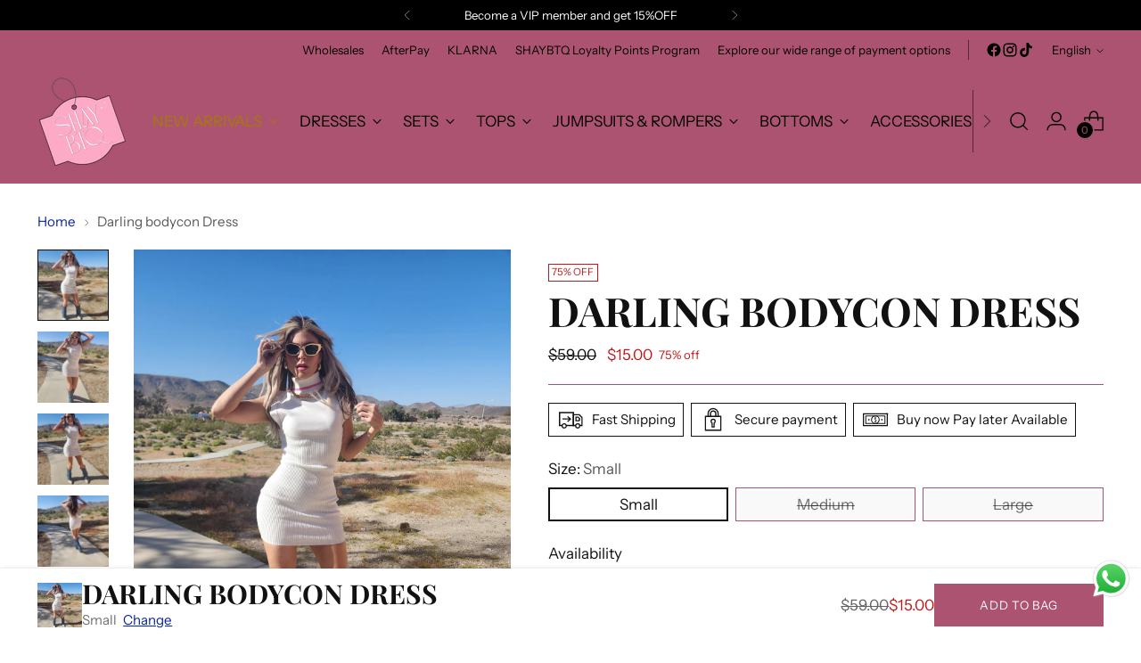

--- FILE ---
content_type: text/html; charset=utf-8
request_url: https://www.shaybtq.com/products/untitled-apr15_09-07
body_size: 79756
content:
<!doctype html>

<!--
  ___                 ___           ___           ___
       /  /\                     /__/\         /  /\         /  /\
      /  /:/_                    \  \:\       /  /:/        /  /::\
     /  /:/ /\  ___     ___       \  \:\     /  /:/        /  /:/\:\
    /  /:/ /:/ /__/\   /  /\  ___  \  \:\   /  /:/  ___   /  /:/  \:\
   /__/:/ /:/  \  \:\ /  /:/ /__/\  \__\:\ /__/:/  /  /\ /__/:/ \__\:\
   \  \:\/:/    \  \:\  /:/  \  \:\ /  /:/ \  \:\ /  /:/ \  \:\ /  /:/
    \  \::/      \  \:\/:/    \  \:\  /:/   \  \:\  /:/   \  \:\  /:/
     \  \:\       \  \::/      \  \:\/:/     \  \:\/:/     \  \:\/:/
      \  \:\       \__\/        \  \::/       \  \::/       \  \::/
       \__\/                     \__\/         \__\/         \__\/

  --------------------------------------------------------------------
  #  Stiletto v3.4.1
  #  Documentation: https://help.fluorescent.co/v/stiletto
  #  Purchase: https://themes.shopify.com/themes/stiletto/
  #  A product by Fluorescent: https://fluorescent.co/
  --------------------------------------------------------------------
-->

<html class="no-js" lang="en" style="--announcement-height: 1px;">
  <head>
    <meta charset="UTF-8">
    <meta http-equiv="X-UA-Compatible" content="IE=edge,chrome=1">
    <meta name="viewport" content="width=device-width,initial-scale=1">
    




  <meta name="description" content="Stretchy  High neck  Turtle neck  Sleeveless  Knitted Spandex ">



    <link rel="canonical" href="https://www.shaybtq.com/products/untitled-apr15_09-07">
    <link rel="preconnect" href="https://cdn.shopify.com" crossorigin><link rel="shortcut icon" href="//www.shaybtq.com/cdn/shop/files/negrotranspnav_2_2918eba2-4dcb-4b6c-8ac2-2cd2a9a085a1.png?crop=center&height=32&v=1769271618&width=32" type="image/png"><title>Darling bodycon Dress
&ndash; Shay Btq</title>

    





  
  
  
  
  




<meta property="og:url" content="https://www.shaybtq.com/products/untitled-apr15_09-07">
<meta property="og:site_name" content="Shay Btq">
<meta property="og:type" content="product">
<meta property="og:title" content="Darling bodycon Dress">
<meta property="og:description" content="Stretchy  High neck  Turtle neck  Sleeveless  Knitted Spandex ">
<meta property="og:image" content="http://www.shaybtq.com/cdn/shop/files/2024-04-14-15_20_42.166-0700.jpg?v=1713197603&width=1024">
<meta property="og:image:secure_url" content="https://www.shaybtq.com/cdn/shop/files/2024-04-14-15_20_42.166-0700.jpg?v=1713197603&width=1024">
<meta property="og:price:amount" content="15.00">
<meta property="og:price:currency" content="USD">

<meta name="twitter:title" content="Darling bodycon Dress">
<meta name="twitter:description" content="Stretchy  High neck  Turtle neck  Sleeveless  Knitted Spandex ">
<meta name="twitter:card" content="summary_large_image">
<meta name="twitter:image" content="https://www.shaybtq.com/cdn/shop/files/2024-04-14-15_20_42.166-0700.jpg?v=1713197603&width=1024">
<meta name="twitter:image:width" content="480">
<meta name="twitter:image:height" content="480">


    <script>
  console.log('Stiletto v3.4.1 by Fluorescent');

  document.documentElement.className = document.documentElement.className.replace('no-js', '');
  if (window.matchMedia(`(prefers-reduced-motion: reduce)`) === true || window.matchMedia(`(prefers-reduced-motion: reduce)`).matches === true) {
    document.documentElement.classList.add('prefers-reduced-motion');
  } else {
    document.documentElement.classList.add('do-anim');
  }

  window.theme = {
    version: 'v3.4.1',
    themeName: 'Stiletto',
    moneyFormat: "${{amount}}",
    strings: {
      name: "Shay Btq",
      accessibility: {
        play_video: "Play",
        pause_video: "Pause",
        range_lower: "Lower",
        range_upper: "Upper"
      },
      product: {
        no_shipping_rates: "Shipping rate unavailable",
        country_placeholder: "Country\/Region",
        review: "Write a review"
      },
      products: {
        product: {
          unavailable: "Unavailable",
          unitPrice: "Unit price",
          unitPriceSeparator: "per",
          sku: "SKU"
        }
      },
      cart: {
        editCartNote: "Edit order notes",
        addCartNote: "Add order notes",
        quantityError: "You have the maximum number of this product in your cart"
      },
      pagination: {
        viewing: "You’re viewing {{ of }} of {{ total }}",
        products: "products",
        results: "results"
      }
    },
    routes: {
      root: "/",
      cart: {
        base: "/cart",
        add: "/cart/add",
        change: "/cart/change",
        update: "/cart/update",
        clear: "/cart/clear",
        // Manual routes until Shopify adds support
        shipping: "/cart/shipping_rates",
      },
      // Manual routes until Shopify adds support
      products: "/products",
      productRecommendations: "/recommendations/products",
      predictive_search_url: '/search/suggest',
    },
    icons: {
      chevron: "\u003cspan class=\"icon icon-new icon-chevron \"\u003e\n  \u003csvg viewBox=\"0 0 24 24\" fill=\"none\" xmlns=\"http:\/\/www.w3.org\/2000\/svg\"\u003e\u003cpath d=\"M1.875 7.438 12 17.563 22.125 7.438\" stroke=\"currentColor\" stroke-width=\"2\"\/\u003e\u003c\/svg\u003e\n\u003c\/span\u003e\n",
      close: "\u003cspan class=\"icon icon-new icon-close \"\u003e\n  \u003csvg viewBox=\"0 0 24 24\" fill=\"none\" xmlns=\"http:\/\/www.w3.org\/2000\/svg\"\u003e\u003cpath d=\"M2.66 1.34 2 .68.68 2l.66.66 1.32-1.32zm18.68 21.32.66.66L23.32 22l-.66-.66-1.32 1.32zm1.32-20 .66-.66L22 .68l-.66.66 1.32 1.32zM1.34 21.34.68 22 2 23.32l.66-.66-1.32-1.32zm0-18.68 10 10 1.32-1.32-10-10-1.32 1.32zm11.32 10 10-10-1.32-1.32-10 10 1.32 1.32zm-1.32-1.32-10 10 1.32 1.32 10-10-1.32-1.32zm0 1.32 10 10 1.32-1.32-10-10-1.32 1.32z\" fill=\"currentColor\"\/\u003e\u003c\/svg\u003e\n\u003c\/span\u003e\n",
      zoom: "\u003cspan class=\"icon icon-new icon-zoom \"\u003e\n  \u003csvg viewBox=\"0 0 24 24\" fill=\"none\" xmlns=\"http:\/\/www.w3.org\/2000\/svg\"\u003e\u003cpath d=\"M10.3,19.71c5.21,0,9.44-4.23,9.44-9.44S15.51,.83,10.3,.83,.86,5.05,.86,10.27s4.23,9.44,9.44,9.44Z\" fill=\"none\" stroke=\"currentColor\" stroke-linecap=\"round\" stroke-miterlimit=\"10\" stroke-width=\"1.63\"\/\u003e\n          \u003cpath d=\"M5.05,10.27H15.54\" fill=\"none\" stroke=\"currentColor\" stroke-miterlimit=\"10\" stroke-width=\"1.63\"\/\u003e\n          \u003cpath class=\"cross-up\" d=\"M10.3,5.02V15.51\" fill=\"none\" stroke=\"currentColor\" stroke-miterlimit=\"10\" stroke-width=\"1.63\"\/\u003e\n          \u003cpath d=\"M16.92,16.9l6.49,6.49\" fill=\"none\" stroke=\"currentColor\" stroke-miterlimit=\"10\" stroke-width=\"1.63\"\/\u003e\u003c\/svg\u003e\n\u003c\/span\u003e\n"
    },
    coreData: {
      n: "Stiletto",
      v: "v3.4.1",
    }
  }

  window.theme.searchableFields = "product_type,title,variants.title,vendor";

  
    window.theme.allCountryOptionTags = "\u003coption value=\"United States\" data-provinces=\"[[\u0026quot;Alabama\u0026quot;,\u0026quot;Alabama\u0026quot;],[\u0026quot;Alaska\u0026quot;,\u0026quot;Alaska\u0026quot;],[\u0026quot;American Samoa\u0026quot;,\u0026quot;American Samoa\u0026quot;],[\u0026quot;Arizona\u0026quot;,\u0026quot;Arizona\u0026quot;],[\u0026quot;Arkansas\u0026quot;,\u0026quot;Arkansas\u0026quot;],[\u0026quot;Armed Forces Americas\u0026quot;,\u0026quot;Armed Forces Americas\u0026quot;],[\u0026quot;Armed Forces Europe\u0026quot;,\u0026quot;Armed Forces Europe\u0026quot;],[\u0026quot;Armed Forces Pacific\u0026quot;,\u0026quot;Armed Forces Pacific\u0026quot;],[\u0026quot;California\u0026quot;,\u0026quot;California\u0026quot;],[\u0026quot;Colorado\u0026quot;,\u0026quot;Colorado\u0026quot;],[\u0026quot;Connecticut\u0026quot;,\u0026quot;Connecticut\u0026quot;],[\u0026quot;Delaware\u0026quot;,\u0026quot;Delaware\u0026quot;],[\u0026quot;District of Columbia\u0026quot;,\u0026quot;Washington DC\u0026quot;],[\u0026quot;Federated States of Micronesia\u0026quot;,\u0026quot;Micronesia\u0026quot;],[\u0026quot;Florida\u0026quot;,\u0026quot;Florida\u0026quot;],[\u0026quot;Georgia\u0026quot;,\u0026quot;Georgia\u0026quot;],[\u0026quot;Guam\u0026quot;,\u0026quot;Guam\u0026quot;],[\u0026quot;Hawaii\u0026quot;,\u0026quot;Hawaii\u0026quot;],[\u0026quot;Idaho\u0026quot;,\u0026quot;Idaho\u0026quot;],[\u0026quot;Illinois\u0026quot;,\u0026quot;Illinois\u0026quot;],[\u0026quot;Indiana\u0026quot;,\u0026quot;Indiana\u0026quot;],[\u0026quot;Iowa\u0026quot;,\u0026quot;Iowa\u0026quot;],[\u0026quot;Kansas\u0026quot;,\u0026quot;Kansas\u0026quot;],[\u0026quot;Kentucky\u0026quot;,\u0026quot;Kentucky\u0026quot;],[\u0026quot;Louisiana\u0026quot;,\u0026quot;Louisiana\u0026quot;],[\u0026quot;Maine\u0026quot;,\u0026quot;Maine\u0026quot;],[\u0026quot;Marshall Islands\u0026quot;,\u0026quot;Marshall Islands\u0026quot;],[\u0026quot;Maryland\u0026quot;,\u0026quot;Maryland\u0026quot;],[\u0026quot;Massachusetts\u0026quot;,\u0026quot;Massachusetts\u0026quot;],[\u0026quot;Michigan\u0026quot;,\u0026quot;Michigan\u0026quot;],[\u0026quot;Minnesota\u0026quot;,\u0026quot;Minnesota\u0026quot;],[\u0026quot;Mississippi\u0026quot;,\u0026quot;Mississippi\u0026quot;],[\u0026quot;Missouri\u0026quot;,\u0026quot;Missouri\u0026quot;],[\u0026quot;Montana\u0026quot;,\u0026quot;Montana\u0026quot;],[\u0026quot;Nebraska\u0026quot;,\u0026quot;Nebraska\u0026quot;],[\u0026quot;Nevada\u0026quot;,\u0026quot;Nevada\u0026quot;],[\u0026quot;New Hampshire\u0026quot;,\u0026quot;New Hampshire\u0026quot;],[\u0026quot;New Jersey\u0026quot;,\u0026quot;New Jersey\u0026quot;],[\u0026quot;New Mexico\u0026quot;,\u0026quot;New Mexico\u0026quot;],[\u0026quot;New York\u0026quot;,\u0026quot;New York\u0026quot;],[\u0026quot;North Carolina\u0026quot;,\u0026quot;North Carolina\u0026quot;],[\u0026quot;North Dakota\u0026quot;,\u0026quot;North Dakota\u0026quot;],[\u0026quot;Northern Mariana Islands\u0026quot;,\u0026quot;Northern Mariana Islands\u0026quot;],[\u0026quot;Ohio\u0026quot;,\u0026quot;Ohio\u0026quot;],[\u0026quot;Oklahoma\u0026quot;,\u0026quot;Oklahoma\u0026quot;],[\u0026quot;Oregon\u0026quot;,\u0026quot;Oregon\u0026quot;],[\u0026quot;Palau\u0026quot;,\u0026quot;Palau\u0026quot;],[\u0026quot;Pennsylvania\u0026quot;,\u0026quot;Pennsylvania\u0026quot;],[\u0026quot;Puerto Rico\u0026quot;,\u0026quot;Puerto Rico\u0026quot;],[\u0026quot;Rhode Island\u0026quot;,\u0026quot;Rhode Island\u0026quot;],[\u0026quot;South Carolina\u0026quot;,\u0026quot;South Carolina\u0026quot;],[\u0026quot;South Dakota\u0026quot;,\u0026quot;South Dakota\u0026quot;],[\u0026quot;Tennessee\u0026quot;,\u0026quot;Tennessee\u0026quot;],[\u0026quot;Texas\u0026quot;,\u0026quot;Texas\u0026quot;],[\u0026quot;Utah\u0026quot;,\u0026quot;Utah\u0026quot;],[\u0026quot;Vermont\u0026quot;,\u0026quot;Vermont\u0026quot;],[\u0026quot;Virgin Islands\u0026quot;,\u0026quot;U.S. Virgin Islands\u0026quot;],[\u0026quot;Virginia\u0026quot;,\u0026quot;Virginia\u0026quot;],[\u0026quot;Washington\u0026quot;,\u0026quot;Washington\u0026quot;],[\u0026quot;West Virginia\u0026quot;,\u0026quot;West Virginia\u0026quot;],[\u0026quot;Wisconsin\u0026quot;,\u0026quot;Wisconsin\u0026quot;],[\u0026quot;Wyoming\u0026quot;,\u0026quot;Wyoming\u0026quot;]]\"\u003eUnited States\u003c\/option\u003e\n\u003coption value=\"---\" data-provinces=\"[]\"\u003e---\u003c\/option\u003e\n\u003coption value=\"Afghanistan\" data-provinces=\"[]\"\u003eAfghanistan\u003c\/option\u003e\n\u003coption value=\"Aland Islands\" data-provinces=\"[]\"\u003eÅland Islands\u003c\/option\u003e\n\u003coption value=\"Albania\" data-provinces=\"[]\"\u003eAlbania\u003c\/option\u003e\n\u003coption value=\"Algeria\" data-provinces=\"[]\"\u003eAlgeria\u003c\/option\u003e\n\u003coption value=\"Andorra\" data-provinces=\"[]\"\u003eAndorra\u003c\/option\u003e\n\u003coption value=\"Angola\" data-provinces=\"[]\"\u003eAngola\u003c\/option\u003e\n\u003coption value=\"Anguilla\" data-provinces=\"[]\"\u003eAnguilla\u003c\/option\u003e\n\u003coption value=\"Antigua And Barbuda\" data-provinces=\"[]\"\u003eAntigua \u0026 Barbuda\u003c\/option\u003e\n\u003coption value=\"Argentina\" data-provinces=\"[[\u0026quot;Buenos Aires\u0026quot;,\u0026quot;Buenos Aires Province\u0026quot;],[\u0026quot;Catamarca\u0026quot;,\u0026quot;Catamarca\u0026quot;],[\u0026quot;Chaco\u0026quot;,\u0026quot;Chaco\u0026quot;],[\u0026quot;Chubut\u0026quot;,\u0026quot;Chubut\u0026quot;],[\u0026quot;Ciudad Autónoma de Buenos Aires\u0026quot;,\u0026quot;Buenos Aires (Autonomous City)\u0026quot;],[\u0026quot;Corrientes\u0026quot;,\u0026quot;Corrientes\u0026quot;],[\u0026quot;Córdoba\u0026quot;,\u0026quot;Córdoba\u0026quot;],[\u0026quot;Entre Ríos\u0026quot;,\u0026quot;Entre Ríos\u0026quot;],[\u0026quot;Formosa\u0026quot;,\u0026quot;Formosa\u0026quot;],[\u0026quot;Jujuy\u0026quot;,\u0026quot;Jujuy\u0026quot;],[\u0026quot;La Pampa\u0026quot;,\u0026quot;La Pampa\u0026quot;],[\u0026quot;La Rioja\u0026quot;,\u0026quot;La Rioja\u0026quot;],[\u0026quot;Mendoza\u0026quot;,\u0026quot;Mendoza\u0026quot;],[\u0026quot;Misiones\u0026quot;,\u0026quot;Misiones\u0026quot;],[\u0026quot;Neuquén\u0026quot;,\u0026quot;Neuquén\u0026quot;],[\u0026quot;Río Negro\u0026quot;,\u0026quot;Río Negro\u0026quot;],[\u0026quot;Salta\u0026quot;,\u0026quot;Salta\u0026quot;],[\u0026quot;San Juan\u0026quot;,\u0026quot;San Juan\u0026quot;],[\u0026quot;San Luis\u0026quot;,\u0026quot;San Luis\u0026quot;],[\u0026quot;Santa Cruz\u0026quot;,\u0026quot;Santa Cruz\u0026quot;],[\u0026quot;Santa Fe\u0026quot;,\u0026quot;Santa Fe\u0026quot;],[\u0026quot;Santiago Del Estero\u0026quot;,\u0026quot;Santiago del Estero\u0026quot;],[\u0026quot;Tierra Del Fuego\u0026quot;,\u0026quot;Tierra del Fuego\u0026quot;],[\u0026quot;Tucumán\u0026quot;,\u0026quot;Tucumán\u0026quot;]]\"\u003eArgentina\u003c\/option\u003e\n\u003coption value=\"Armenia\" data-provinces=\"[]\"\u003eArmenia\u003c\/option\u003e\n\u003coption value=\"Aruba\" data-provinces=\"[]\"\u003eAruba\u003c\/option\u003e\n\u003coption value=\"Ascension Island\" data-provinces=\"[]\"\u003eAscension Island\u003c\/option\u003e\n\u003coption value=\"Australia\" data-provinces=\"[[\u0026quot;Australian Capital Territory\u0026quot;,\u0026quot;Australian Capital Territory\u0026quot;],[\u0026quot;New South Wales\u0026quot;,\u0026quot;New South Wales\u0026quot;],[\u0026quot;Northern Territory\u0026quot;,\u0026quot;Northern Territory\u0026quot;],[\u0026quot;Queensland\u0026quot;,\u0026quot;Queensland\u0026quot;],[\u0026quot;South Australia\u0026quot;,\u0026quot;South Australia\u0026quot;],[\u0026quot;Tasmania\u0026quot;,\u0026quot;Tasmania\u0026quot;],[\u0026quot;Victoria\u0026quot;,\u0026quot;Victoria\u0026quot;],[\u0026quot;Western Australia\u0026quot;,\u0026quot;Western Australia\u0026quot;]]\"\u003eAustralia\u003c\/option\u003e\n\u003coption value=\"Austria\" data-provinces=\"[]\"\u003eAustria\u003c\/option\u003e\n\u003coption value=\"Azerbaijan\" data-provinces=\"[]\"\u003eAzerbaijan\u003c\/option\u003e\n\u003coption value=\"Bahamas\" data-provinces=\"[]\"\u003eBahamas\u003c\/option\u003e\n\u003coption value=\"Bahrain\" data-provinces=\"[]\"\u003eBahrain\u003c\/option\u003e\n\u003coption value=\"Bangladesh\" data-provinces=\"[]\"\u003eBangladesh\u003c\/option\u003e\n\u003coption value=\"Barbados\" data-provinces=\"[]\"\u003eBarbados\u003c\/option\u003e\n\u003coption value=\"Belarus\" data-provinces=\"[]\"\u003eBelarus\u003c\/option\u003e\n\u003coption value=\"Belgium\" data-provinces=\"[]\"\u003eBelgium\u003c\/option\u003e\n\u003coption value=\"Belize\" data-provinces=\"[]\"\u003eBelize\u003c\/option\u003e\n\u003coption value=\"Benin\" data-provinces=\"[]\"\u003eBenin\u003c\/option\u003e\n\u003coption value=\"Bermuda\" data-provinces=\"[]\"\u003eBermuda\u003c\/option\u003e\n\u003coption value=\"Bhutan\" data-provinces=\"[]\"\u003eBhutan\u003c\/option\u003e\n\u003coption value=\"Bolivia\" data-provinces=\"[]\"\u003eBolivia\u003c\/option\u003e\n\u003coption value=\"Bosnia And Herzegovina\" data-provinces=\"[]\"\u003eBosnia \u0026 Herzegovina\u003c\/option\u003e\n\u003coption value=\"Botswana\" data-provinces=\"[]\"\u003eBotswana\u003c\/option\u003e\n\u003coption value=\"Brazil\" data-provinces=\"[[\u0026quot;Acre\u0026quot;,\u0026quot;Acre\u0026quot;],[\u0026quot;Alagoas\u0026quot;,\u0026quot;Alagoas\u0026quot;],[\u0026quot;Amapá\u0026quot;,\u0026quot;Amapá\u0026quot;],[\u0026quot;Amazonas\u0026quot;,\u0026quot;Amazonas\u0026quot;],[\u0026quot;Bahia\u0026quot;,\u0026quot;Bahia\u0026quot;],[\u0026quot;Ceará\u0026quot;,\u0026quot;Ceará\u0026quot;],[\u0026quot;Distrito Federal\u0026quot;,\u0026quot;Federal District\u0026quot;],[\u0026quot;Espírito Santo\u0026quot;,\u0026quot;Espírito Santo\u0026quot;],[\u0026quot;Goiás\u0026quot;,\u0026quot;Goiás\u0026quot;],[\u0026quot;Maranhão\u0026quot;,\u0026quot;Maranhão\u0026quot;],[\u0026quot;Mato Grosso\u0026quot;,\u0026quot;Mato Grosso\u0026quot;],[\u0026quot;Mato Grosso do Sul\u0026quot;,\u0026quot;Mato Grosso do Sul\u0026quot;],[\u0026quot;Minas Gerais\u0026quot;,\u0026quot;Minas Gerais\u0026quot;],[\u0026quot;Paraná\u0026quot;,\u0026quot;Paraná\u0026quot;],[\u0026quot;Paraíba\u0026quot;,\u0026quot;Paraíba\u0026quot;],[\u0026quot;Pará\u0026quot;,\u0026quot;Pará\u0026quot;],[\u0026quot;Pernambuco\u0026quot;,\u0026quot;Pernambuco\u0026quot;],[\u0026quot;Piauí\u0026quot;,\u0026quot;Piauí\u0026quot;],[\u0026quot;Rio Grande do Norte\u0026quot;,\u0026quot;Rio Grande do Norte\u0026quot;],[\u0026quot;Rio Grande do Sul\u0026quot;,\u0026quot;Rio Grande do Sul\u0026quot;],[\u0026quot;Rio de Janeiro\u0026quot;,\u0026quot;Rio de Janeiro\u0026quot;],[\u0026quot;Rondônia\u0026quot;,\u0026quot;Rondônia\u0026quot;],[\u0026quot;Roraima\u0026quot;,\u0026quot;Roraima\u0026quot;],[\u0026quot;Santa Catarina\u0026quot;,\u0026quot;Santa Catarina\u0026quot;],[\u0026quot;Sergipe\u0026quot;,\u0026quot;Sergipe\u0026quot;],[\u0026quot;São Paulo\u0026quot;,\u0026quot;São Paulo\u0026quot;],[\u0026quot;Tocantins\u0026quot;,\u0026quot;Tocantins\u0026quot;]]\"\u003eBrazil\u003c\/option\u003e\n\u003coption value=\"British Indian Ocean Territory\" data-provinces=\"[]\"\u003eBritish Indian Ocean Territory\u003c\/option\u003e\n\u003coption value=\"Virgin Islands, British\" data-provinces=\"[]\"\u003eBritish Virgin Islands\u003c\/option\u003e\n\u003coption value=\"Brunei\" data-provinces=\"[]\"\u003eBrunei\u003c\/option\u003e\n\u003coption value=\"Bulgaria\" data-provinces=\"[]\"\u003eBulgaria\u003c\/option\u003e\n\u003coption value=\"Burkina Faso\" data-provinces=\"[]\"\u003eBurkina Faso\u003c\/option\u003e\n\u003coption value=\"Burundi\" data-provinces=\"[]\"\u003eBurundi\u003c\/option\u003e\n\u003coption value=\"Cambodia\" data-provinces=\"[]\"\u003eCambodia\u003c\/option\u003e\n\u003coption value=\"Republic of Cameroon\" data-provinces=\"[]\"\u003eCameroon\u003c\/option\u003e\n\u003coption value=\"Canada\" data-provinces=\"[[\u0026quot;Alberta\u0026quot;,\u0026quot;Alberta\u0026quot;],[\u0026quot;British Columbia\u0026quot;,\u0026quot;British Columbia\u0026quot;],[\u0026quot;Manitoba\u0026quot;,\u0026quot;Manitoba\u0026quot;],[\u0026quot;New Brunswick\u0026quot;,\u0026quot;New Brunswick\u0026quot;],[\u0026quot;Newfoundland and Labrador\u0026quot;,\u0026quot;Newfoundland and Labrador\u0026quot;],[\u0026quot;Northwest Territories\u0026quot;,\u0026quot;Northwest Territories\u0026quot;],[\u0026quot;Nova Scotia\u0026quot;,\u0026quot;Nova Scotia\u0026quot;],[\u0026quot;Nunavut\u0026quot;,\u0026quot;Nunavut\u0026quot;],[\u0026quot;Ontario\u0026quot;,\u0026quot;Ontario\u0026quot;],[\u0026quot;Prince Edward Island\u0026quot;,\u0026quot;Prince Edward Island\u0026quot;],[\u0026quot;Quebec\u0026quot;,\u0026quot;Quebec\u0026quot;],[\u0026quot;Saskatchewan\u0026quot;,\u0026quot;Saskatchewan\u0026quot;],[\u0026quot;Yukon\u0026quot;,\u0026quot;Yukon\u0026quot;]]\"\u003eCanada\u003c\/option\u003e\n\u003coption value=\"Cape Verde\" data-provinces=\"[]\"\u003eCape Verde\u003c\/option\u003e\n\u003coption value=\"Caribbean Netherlands\" data-provinces=\"[]\"\u003eCaribbean Netherlands\u003c\/option\u003e\n\u003coption value=\"Cayman Islands\" data-provinces=\"[]\"\u003eCayman Islands\u003c\/option\u003e\n\u003coption value=\"Central African Republic\" data-provinces=\"[]\"\u003eCentral African Republic\u003c\/option\u003e\n\u003coption value=\"Chad\" data-provinces=\"[]\"\u003eChad\u003c\/option\u003e\n\u003coption value=\"Chile\" data-provinces=\"[[\u0026quot;Antofagasta\u0026quot;,\u0026quot;Antofagasta\u0026quot;],[\u0026quot;Araucanía\u0026quot;,\u0026quot;Araucanía\u0026quot;],[\u0026quot;Arica and Parinacota\u0026quot;,\u0026quot;Arica y Parinacota\u0026quot;],[\u0026quot;Atacama\u0026quot;,\u0026quot;Atacama\u0026quot;],[\u0026quot;Aysén\u0026quot;,\u0026quot;Aysén\u0026quot;],[\u0026quot;Biobío\u0026quot;,\u0026quot;Bío Bío\u0026quot;],[\u0026quot;Coquimbo\u0026quot;,\u0026quot;Coquimbo\u0026quot;],[\u0026quot;Los Lagos\u0026quot;,\u0026quot;Los Lagos\u0026quot;],[\u0026quot;Los Ríos\u0026quot;,\u0026quot;Los Ríos\u0026quot;],[\u0026quot;Magallanes\u0026quot;,\u0026quot;Magallanes Region\u0026quot;],[\u0026quot;Maule\u0026quot;,\u0026quot;Maule\u0026quot;],[\u0026quot;O\u0026#39;Higgins\u0026quot;,\u0026quot;Libertador General Bernardo O’Higgins\u0026quot;],[\u0026quot;Santiago\u0026quot;,\u0026quot;Santiago Metropolitan\u0026quot;],[\u0026quot;Tarapacá\u0026quot;,\u0026quot;Tarapacá\u0026quot;],[\u0026quot;Valparaíso\u0026quot;,\u0026quot;Valparaíso\u0026quot;],[\u0026quot;Ñuble\u0026quot;,\u0026quot;Ñuble\u0026quot;]]\"\u003eChile\u003c\/option\u003e\n\u003coption value=\"China\" data-provinces=\"[[\u0026quot;Anhui\u0026quot;,\u0026quot;Anhui\u0026quot;],[\u0026quot;Beijing\u0026quot;,\u0026quot;Beijing\u0026quot;],[\u0026quot;Chongqing\u0026quot;,\u0026quot;Chongqing\u0026quot;],[\u0026quot;Fujian\u0026quot;,\u0026quot;Fujian\u0026quot;],[\u0026quot;Gansu\u0026quot;,\u0026quot;Gansu\u0026quot;],[\u0026quot;Guangdong\u0026quot;,\u0026quot;Guangdong\u0026quot;],[\u0026quot;Guangxi\u0026quot;,\u0026quot;Guangxi\u0026quot;],[\u0026quot;Guizhou\u0026quot;,\u0026quot;Guizhou\u0026quot;],[\u0026quot;Hainan\u0026quot;,\u0026quot;Hainan\u0026quot;],[\u0026quot;Hebei\u0026quot;,\u0026quot;Hebei\u0026quot;],[\u0026quot;Heilongjiang\u0026quot;,\u0026quot;Heilongjiang\u0026quot;],[\u0026quot;Henan\u0026quot;,\u0026quot;Henan\u0026quot;],[\u0026quot;Hubei\u0026quot;,\u0026quot;Hubei\u0026quot;],[\u0026quot;Hunan\u0026quot;,\u0026quot;Hunan\u0026quot;],[\u0026quot;Inner Mongolia\u0026quot;,\u0026quot;Inner Mongolia\u0026quot;],[\u0026quot;Jiangsu\u0026quot;,\u0026quot;Jiangsu\u0026quot;],[\u0026quot;Jiangxi\u0026quot;,\u0026quot;Jiangxi\u0026quot;],[\u0026quot;Jilin\u0026quot;,\u0026quot;Jilin\u0026quot;],[\u0026quot;Liaoning\u0026quot;,\u0026quot;Liaoning\u0026quot;],[\u0026quot;Ningxia\u0026quot;,\u0026quot;Ningxia\u0026quot;],[\u0026quot;Qinghai\u0026quot;,\u0026quot;Qinghai\u0026quot;],[\u0026quot;Shaanxi\u0026quot;,\u0026quot;Shaanxi\u0026quot;],[\u0026quot;Shandong\u0026quot;,\u0026quot;Shandong\u0026quot;],[\u0026quot;Shanghai\u0026quot;,\u0026quot;Shanghai\u0026quot;],[\u0026quot;Shanxi\u0026quot;,\u0026quot;Shanxi\u0026quot;],[\u0026quot;Sichuan\u0026quot;,\u0026quot;Sichuan\u0026quot;],[\u0026quot;Tianjin\u0026quot;,\u0026quot;Tianjin\u0026quot;],[\u0026quot;Xinjiang\u0026quot;,\u0026quot;Xinjiang\u0026quot;],[\u0026quot;Xizang\u0026quot;,\u0026quot;Tibet\u0026quot;],[\u0026quot;Yunnan\u0026quot;,\u0026quot;Yunnan\u0026quot;],[\u0026quot;Zhejiang\u0026quot;,\u0026quot;Zhejiang\u0026quot;]]\"\u003eChina\u003c\/option\u003e\n\u003coption value=\"Christmas Island\" data-provinces=\"[]\"\u003eChristmas Island\u003c\/option\u003e\n\u003coption value=\"Cocos (Keeling) Islands\" data-provinces=\"[]\"\u003eCocos (Keeling) Islands\u003c\/option\u003e\n\u003coption value=\"Colombia\" data-provinces=\"[[\u0026quot;Amazonas\u0026quot;,\u0026quot;Amazonas\u0026quot;],[\u0026quot;Antioquia\u0026quot;,\u0026quot;Antioquia\u0026quot;],[\u0026quot;Arauca\u0026quot;,\u0026quot;Arauca\u0026quot;],[\u0026quot;Atlántico\u0026quot;,\u0026quot;Atlántico\u0026quot;],[\u0026quot;Bogotá, D.C.\u0026quot;,\u0026quot;Capital District\u0026quot;],[\u0026quot;Bolívar\u0026quot;,\u0026quot;Bolívar\u0026quot;],[\u0026quot;Boyacá\u0026quot;,\u0026quot;Boyacá\u0026quot;],[\u0026quot;Caldas\u0026quot;,\u0026quot;Caldas\u0026quot;],[\u0026quot;Caquetá\u0026quot;,\u0026quot;Caquetá\u0026quot;],[\u0026quot;Casanare\u0026quot;,\u0026quot;Casanare\u0026quot;],[\u0026quot;Cauca\u0026quot;,\u0026quot;Cauca\u0026quot;],[\u0026quot;Cesar\u0026quot;,\u0026quot;Cesar\u0026quot;],[\u0026quot;Chocó\u0026quot;,\u0026quot;Chocó\u0026quot;],[\u0026quot;Cundinamarca\u0026quot;,\u0026quot;Cundinamarca\u0026quot;],[\u0026quot;Córdoba\u0026quot;,\u0026quot;Córdoba\u0026quot;],[\u0026quot;Guainía\u0026quot;,\u0026quot;Guainía\u0026quot;],[\u0026quot;Guaviare\u0026quot;,\u0026quot;Guaviare\u0026quot;],[\u0026quot;Huila\u0026quot;,\u0026quot;Huila\u0026quot;],[\u0026quot;La Guajira\u0026quot;,\u0026quot;La Guajira\u0026quot;],[\u0026quot;Magdalena\u0026quot;,\u0026quot;Magdalena\u0026quot;],[\u0026quot;Meta\u0026quot;,\u0026quot;Meta\u0026quot;],[\u0026quot;Nariño\u0026quot;,\u0026quot;Nariño\u0026quot;],[\u0026quot;Norte de Santander\u0026quot;,\u0026quot;Norte de Santander\u0026quot;],[\u0026quot;Putumayo\u0026quot;,\u0026quot;Putumayo\u0026quot;],[\u0026quot;Quindío\u0026quot;,\u0026quot;Quindío\u0026quot;],[\u0026quot;Risaralda\u0026quot;,\u0026quot;Risaralda\u0026quot;],[\u0026quot;San Andrés, Providencia y Santa Catalina\u0026quot;,\u0026quot;San Andrés \\u0026 Providencia\u0026quot;],[\u0026quot;Santander\u0026quot;,\u0026quot;Santander\u0026quot;],[\u0026quot;Sucre\u0026quot;,\u0026quot;Sucre\u0026quot;],[\u0026quot;Tolima\u0026quot;,\u0026quot;Tolima\u0026quot;],[\u0026quot;Valle del Cauca\u0026quot;,\u0026quot;Valle del Cauca\u0026quot;],[\u0026quot;Vaupés\u0026quot;,\u0026quot;Vaupés\u0026quot;],[\u0026quot;Vichada\u0026quot;,\u0026quot;Vichada\u0026quot;]]\"\u003eColombia\u003c\/option\u003e\n\u003coption value=\"Comoros\" data-provinces=\"[]\"\u003eComoros\u003c\/option\u003e\n\u003coption value=\"Congo\" data-provinces=\"[]\"\u003eCongo - Brazzaville\u003c\/option\u003e\n\u003coption value=\"Congo, The Democratic Republic Of The\" data-provinces=\"[]\"\u003eCongo - Kinshasa\u003c\/option\u003e\n\u003coption value=\"Cook Islands\" data-provinces=\"[]\"\u003eCook Islands\u003c\/option\u003e\n\u003coption value=\"Costa Rica\" data-provinces=\"[[\u0026quot;Alajuela\u0026quot;,\u0026quot;Alajuela\u0026quot;],[\u0026quot;Cartago\u0026quot;,\u0026quot;Cartago\u0026quot;],[\u0026quot;Guanacaste\u0026quot;,\u0026quot;Guanacaste\u0026quot;],[\u0026quot;Heredia\u0026quot;,\u0026quot;Heredia\u0026quot;],[\u0026quot;Limón\u0026quot;,\u0026quot;Limón\u0026quot;],[\u0026quot;Puntarenas\u0026quot;,\u0026quot;Puntarenas\u0026quot;],[\u0026quot;San José\u0026quot;,\u0026quot;San José\u0026quot;]]\"\u003eCosta Rica\u003c\/option\u003e\n\u003coption value=\"Croatia\" data-provinces=\"[]\"\u003eCroatia\u003c\/option\u003e\n\u003coption value=\"Curaçao\" data-provinces=\"[]\"\u003eCuraçao\u003c\/option\u003e\n\u003coption value=\"Cyprus\" data-provinces=\"[]\"\u003eCyprus\u003c\/option\u003e\n\u003coption value=\"Czech Republic\" data-provinces=\"[]\"\u003eCzechia\u003c\/option\u003e\n\u003coption value=\"Côte d'Ivoire\" data-provinces=\"[]\"\u003eCôte d’Ivoire\u003c\/option\u003e\n\u003coption value=\"Denmark\" data-provinces=\"[]\"\u003eDenmark\u003c\/option\u003e\n\u003coption value=\"Djibouti\" data-provinces=\"[]\"\u003eDjibouti\u003c\/option\u003e\n\u003coption value=\"Dominica\" data-provinces=\"[]\"\u003eDominica\u003c\/option\u003e\n\u003coption value=\"Dominican Republic\" data-provinces=\"[]\"\u003eDominican Republic\u003c\/option\u003e\n\u003coption value=\"Ecuador\" data-provinces=\"[]\"\u003eEcuador\u003c\/option\u003e\n\u003coption value=\"Egypt\" data-provinces=\"[[\u0026quot;6th of October\u0026quot;,\u0026quot;6th of October\u0026quot;],[\u0026quot;Al Sharqia\u0026quot;,\u0026quot;Al Sharqia\u0026quot;],[\u0026quot;Alexandria\u0026quot;,\u0026quot;Alexandria\u0026quot;],[\u0026quot;Aswan\u0026quot;,\u0026quot;Aswan\u0026quot;],[\u0026quot;Asyut\u0026quot;,\u0026quot;Asyut\u0026quot;],[\u0026quot;Beheira\u0026quot;,\u0026quot;Beheira\u0026quot;],[\u0026quot;Beni Suef\u0026quot;,\u0026quot;Beni Suef\u0026quot;],[\u0026quot;Cairo\u0026quot;,\u0026quot;Cairo\u0026quot;],[\u0026quot;Dakahlia\u0026quot;,\u0026quot;Dakahlia\u0026quot;],[\u0026quot;Damietta\u0026quot;,\u0026quot;Damietta\u0026quot;],[\u0026quot;Faiyum\u0026quot;,\u0026quot;Faiyum\u0026quot;],[\u0026quot;Gharbia\u0026quot;,\u0026quot;Gharbia\u0026quot;],[\u0026quot;Giza\u0026quot;,\u0026quot;Giza\u0026quot;],[\u0026quot;Helwan\u0026quot;,\u0026quot;Helwan\u0026quot;],[\u0026quot;Ismailia\u0026quot;,\u0026quot;Ismailia\u0026quot;],[\u0026quot;Kafr el-Sheikh\u0026quot;,\u0026quot;Kafr el-Sheikh\u0026quot;],[\u0026quot;Luxor\u0026quot;,\u0026quot;Luxor\u0026quot;],[\u0026quot;Matrouh\u0026quot;,\u0026quot;Matrouh\u0026quot;],[\u0026quot;Minya\u0026quot;,\u0026quot;Minya\u0026quot;],[\u0026quot;Monufia\u0026quot;,\u0026quot;Monufia\u0026quot;],[\u0026quot;New Valley\u0026quot;,\u0026quot;New Valley\u0026quot;],[\u0026quot;North Sinai\u0026quot;,\u0026quot;North Sinai\u0026quot;],[\u0026quot;Port Said\u0026quot;,\u0026quot;Port Said\u0026quot;],[\u0026quot;Qalyubia\u0026quot;,\u0026quot;Qalyubia\u0026quot;],[\u0026quot;Qena\u0026quot;,\u0026quot;Qena\u0026quot;],[\u0026quot;Red Sea\u0026quot;,\u0026quot;Red Sea\u0026quot;],[\u0026quot;Sohag\u0026quot;,\u0026quot;Sohag\u0026quot;],[\u0026quot;South Sinai\u0026quot;,\u0026quot;South Sinai\u0026quot;],[\u0026quot;Suez\u0026quot;,\u0026quot;Suez\u0026quot;]]\"\u003eEgypt\u003c\/option\u003e\n\u003coption value=\"El Salvador\" data-provinces=\"[[\u0026quot;Ahuachapán\u0026quot;,\u0026quot;Ahuachapán\u0026quot;],[\u0026quot;Cabañas\u0026quot;,\u0026quot;Cabañas\u0026quot;],[\u0026quot;Chalatenango\u0026quot;,\u0026quot;Chalatenango\u0026quot;],[\u0026quot;Cuscatlán\u0026quot;,\u0026quot;Cuscatlán\u0026quot;],[\u0026quot;La Libertad\u0026quot;,\u0026quot;La Libertad\u0026quot;],[\u0026quot;La Paz\u0026quot;,\u0026quot;La Paz\u0026quot;],[\u0026quot;La Unión\u0026quot;,\u0026quot;La Unión\u0026quot;],[\u0026quot;Morazán\u0026quot;,\u0026quot;Morazán\u0026quot;],[\u0026quot;San Miguel\u0026quot;,\u0026quot;San Miguel\u0026quot;],[\u0026quot;San Salvador\u0026quot;,\u0026quot;San Salvador\u0026quot;],[\u0026quot;San Vicente\u0026quot;,\u0026quot;San Vicente\u0026quot;],[\u0026quot;Santa Ana\u0026quot;,\u0026quot;Santa Ana\u0026quot;],[\u0026quot;Sonsonate\u0026quot;,\u0026quot;Sonsonate\u0026quot;],[\u0026quot;Usulután\u0026quot;,\u0026quot;Usulután\u0026quot;]]\"\u003eEl Salvador\u003c\/option\u003e\n\u003coption value=\"Equatorial Guinea\" data-provinces=\"[]\"\u003eEquatorial Guinea\u003c\/option\u003e\n\u003coption value=\"Eritrea\" data-provinces=\"[]\"\u003eEritrea\u003c\/option\u003e\n\u003coption value=\"Estonia\" data-provinces=\"[]\"\u003eEstonia\u003c\/option\u003e\n\u003coption value=\"Eswatini\" data-provinces=\"[]\"\u003eEswatini\u003c\/option\u003e\n\u003coption value=\"Ethiopia\" data-provinces=\"[]\"\u003eEthiopia\u003c\/option\u003e\n\u003coption value=\"Falkland Islands (Malvinas)\" data-provinces=\"[]\"\u003eFalkland Islands\u003c\/option\u003e\n\u003coption value=\"Faroe Islands\" data-provinces=\"[]\"\u003eFaroe Islands\u003c\/option\u003e\n\u003coption value=\"Fiji\" data-provinces=\"[]\"\u003eFiji\u003c\/option\u003e\n\u003coption value=\"Finland\" data-provinces=\"[]\"\u003eFinland\u003c\/option\u003e\n\u003coption value=\"France\" data-provinces=\"[]\"\u003eFrance\u003c\/option\u003e\n\u003coption value=\"French Guiana\" data-provinces=\"[]\"\u003eFrench Guiana\u003c\/option\u003e\n\u003coption value=\"French Polynesia\" data-provinces=\"[]\"\u003eFrench Polynesia\u003c\/option\u003e\n\u003coption value=\"French Southern Territories\" data-provinces=\"[]\"\u003eFrench Southern Territories\u003c\/option\u003e\n\u003coption value=\"Gabon\" data-provinces=\"[]\"\u003eGabon\u003c\/option\u003e\n\u003coption value=\"Gambia\" data-provinces=\"[]\"\u003eGambia\u003c\/option\u003e\n\u003coption value=\"Georgia\" data-provinces=\"[]\"\u003eGeorgia\u003c\/option\u003e\n\u003coption value=\"Germany\" data-provinces=\"[]\"\u003eGermany\u003c\/option\u003e\n\u003coption value=\"Ghana\" data-provinces=\"[]\"\u003eGhana\u003c\/option\u003e\n\u003coption value=\"Gibraltar\" data-provinces=\"[]\"\u003eGibraltar\u003c\/option\u003e\n\u003coption value=\"Greece\" data-provinces=\"[]\"\u003eGreece\u003c\/option\u003e\n\u003coption value=\"Greenland\" data-provinces=\"[]\"\u003eGreenland\u003c\/option\u003e\n\u003coption value=\"Grenada\" data-provinces=\"[]\"\u003eGrenada\u003c\/option\u003e\n\u003coption value=\"Guadeloupe\" data-provinces=\"[]\"\u003eGuadeloupe\u003c\/option\u003e\n\u003coption value=\"Guatemala\" data-provinces=\"[[\u0026quot;Alta Verapaz\u0026quot;,\u0026quot;Alta Verapaz\u0026quot;],[\u0026quot;Baja Verapaz\u0026quot;,\u0026quot;Baja Verapaz\u0026quot;],[\u0026quot;Chimaltenango\u0026quot;,\u0026quot;Chimaltenango\u0026quot;],[\u0026quot;Chiquimula\u0026quot;,\u0026quot;Chiquimula\u0026quot;],[\u0026quot;El Progreso\u0026quot;,\u0026quot;El Progreso\u0026quot;],[\u0026quot;Escuintla\u0026quot;,\u0026quot;Escuintla\u0026quot;],[\u0026quot;Guatemala\u0026quot;,\u0026quot;Guatemala\u0026quot;],[\u0026quot;Huehuetenango\u0026quot;,\u0026quot;Huehuetenango\u0026quot;],[\u0026quot;Izabal\u0026quot;,\u0026quot;Izabal\u0026quot;],[\u0026quot;Jalapa\u0026quot;,\u0026quot;Jalapa\u0026quot;],[\u0026quot;Jutiapa\u0026quot;,\u0026quot;Jutiapa\u0026quot;],[\u0026quot;Petén\u0026quot;,\u0026quot;Petén\u0026quot;],[\u0026quot;Quetzaltenango\u0026quot;,\u0026quot;Quetzaltenango\u0026quot;],[\u0026quot;Quiché\u0026quot;,\u0026quot;Quiché\u0026quot;],[\u0026quot;Retalhuleu\u0026quot;,\u0026quot;Retalhuleu\u0026quot;],[\u0026quot;Sacatepéquez\u0026quot;,\u0026quot;Sacatepéquez\u0026quot;],[\u0026quot;San Marcos\u0026quot;,\u0026quot;San Marcos\u0026quot;],[\u0026quot;Santa Rosa\u0026quot;,\u0026quot;Santa Rosa\u0026quot;],[\u0026quot;Sololá\u0026quot;,\u0026quot;Sololá\u0026quot;],[\u0026quot;Suchitepéquez\u0026quot;,\u0026quot;Suchitepéquez\u0026quot;],[\u0026quot;Totonicapán\u0026quot;,\u0026quot;Totonicapán\u0026quot;],[\u0026quot;Zacapa\u0026quot;,\u0026quot;Zacapa\u0026quot;]]\"\u003eGuatemala\u003c\/option\u003e\n\u003coption value=\"Guernsey\" data-provinces=\"[]\"\u003eGuernsey\u003c\/option\u003e\n\u003coption value=\"Guinea\" data-provinces=\"[]\"\u003eGuinea\u003c\/option\u003e\n\u003coption value=\"Guinea Bissau\" data-provinces=\"[]\"\u003eGuinea-Bissau\u003c\/option\u003e\n\u003coption value=\"Guyana\" data-provinces=\"[]\"\u003eGuyana\u003c\/option\u003e\n\u003coption value=\"Haiti\" data-provinces=\"[]\"\u003eHaiti\u003c\/option\u003e\n\u003coption value=\"Honduras\" data-provinces=\"[]\"\u003eHonduras\u003c\/option\u003e\n\u003coption value=\"Hong Kong\" data-provinces=\"[[\u0026quot;Hong Kong Island\u0026quot;,\u0026quot;Hong Kong Island\u0026quot;],[\u0026quot;Kowloon\u0026quot;,\u0026quot;Kowloon\u0026quot;],[\u0026quot;New Territories\u0026quot;,\u0026quot;New Territories\u0026quot;]]\"\u003eHong Kong SAR\u003c\/option\u003e\n\u003coption value=\"Hungary\" data-provinces=\"[]\"\u003eHungary\u003c\/option\u003e\n\u003coption value=\"Iceland\" data-provinces=\"[]\"\u003eIceland\u003c\/option\u003e\n\u003coption value=\"India\" data-provinces=\"[[\u0026quot;Andaman and Nicobar Islands\u0026quot;,\u0026quot;Andaman and Nicobar Islands\u0026quot;],[\u0026quot;Andhra Pradesh\u0026quot;,\u0026quot;Andhra Pradesh\u0026quot;],[\u0026quot;Arunachal Pradesh\u0026quot;,\u0026quot;Arunachal Pradesh\u0026quot;],[\u0026quot;Assam\u0026quot;,\u0026quot;Assam\u0026quot;],[\u0026quot;Bihar\u0026quot;,\u0026quot;Bihar\u0026quot;],[\u0026quot;Chandigarh\u0026quot;,\u0026quot;Chandigarh\u0026quot;],[\u0026quot;Chhattisgarh\u0026quot;,\u0026quot;Chhattisgarh\u0026quot;],[\u0026quot;Dadra and Nagar Haveli\u0026quot;,\u0026quot;Dadra and Nagar Haveli\u0026quot;],[\u0026quot;Daman and Diu\u0026quot;,\u0026quot;Daman and Diu\u0026quot;],[\u0026quot;Delhi\u0026quot;,\u0026quot;Delhi\u0026quot;],[\u0026quot;Goa\u0026quot;,\u0026quot;Goa\u0026quot;],[\u0026quot;Gujarat\u0026quot;,\u0026quot;Gujarat\u0026quot;],[\u0026quot;Haryana\u0026quot;,\u0026quot;Haryana\u0026quot;],[\u0026quot;Himachal Pradesh\u0026quot;,\u0026quot;Himachal Pradesh\u0026quot;],[\u0026quot;Jammu and Kashmir\u0026quot;,\u0026quot;Jammu and Kashmir\u0026quot;],[\u0026quot;Jharkhand\u0026quot;,\u0026quot;Jharkhand\u0026quot;],[\u0026quot;Karnataka\u0026quot;,\u0026quot;Karnataka\u0026quot;],[\u0026quot;Kerala\u0026quot;,\u0026quot;Kerala\u0026quot;],[\u0026quot;Ladakh\u0026quot;,\u0026quot;Ladakh\u0026quot;],[\u0026quot;Lakshadweep\u0026quot;,\u0026quot;Lakshadweep\u0026quot;],[\u0026quot;Madhya Pradesh\u0026quot;,\u0026quot;Madhya Pradesh\u0026quot;],[\u0026quot;Maharashtra\u0026quot;,\u0026quot;Maharashtra\u0026quot;],[\u0026quot;Manipur\u0026quot;,\u0026quot;Manipur\u0026quot;],[\u0026quot;Meghalaya\u0026quot;,\u0026quot;Meghalaya\u0026quot;],[\u0026quot;Mizoram\u0026quot;,\u0026quot;Mizoram\u0026quot;],[\u0026quot;Nagaland\u0026quot;,\u0026quot;Nagaland\u0026quot;],[\u0026quot;Odisha\u0026quot;,\u0026quot;Odisha\u0026quot;],[\u0026quot;Puducherry\u0026quot;,\u0026quot;Puducherry\u0026quot;],[\u0026quot;Punjab\u0026quot;,\u0026quot;Punjab\u0026quot;],[\u0026quot;Rajasthan\u0026quot;,\u0026quot;Rajasthan\u0026quot;],[\u0026quot;Sikkim\u0026quot;,\u0026quot;Sikkim\u0026quot;],[\u0026quot;Tamil Nadu\u0026quot;,\u0026quot;Tamil Nadu\u0026quot;],[\u0026quot;Telangana\u0026quot;,\u0026quot;Telangana\u0026quot;],[\u0026quot;Tripura\u0026quot;,\u0026quot;Tripura\u0026quot;],[\u0026quot;Uttar Pradesh\u0026quot;,\u0026quot;Uttar Pradesh\u0026quot;],[\u0026quot;Uttarakhand\u0026quot;,\u0026quot;Uttarakhand\u0026quot;],[\u0026quot;West Bengal\u0026quot;,\u0026quot;West Bengal\u0026quot;]]\"\u003eIndia\u003c\/option\u003e\n\u003coption value=\"Indonesia\" data-provinces=\"[[\u0026quot;Aceh\u0026quot;,\u0026quot;Aceh\u0026quot;],[\u0026quot;Bali\u0026quot;,\u0026quot;Bali\u0026quot;],[\u0026quot;Bangka Belitung\u0026quot;,\u0026quot;Bangka–Belitung Islands\u0026quot;],[\u0026quot;Banten\u0026quot;,\u0026quot;Banten\u0026quot;],[\u0026quot;Bengkulu\u0026quot;,\u0026quot;Bengkulu\u0026quot;],[\u0026quot;Gorontalo\u0026quot;,\u0026quot;Gorontalo\u0026quot;],[\u0026quot;Jakarta\u0026quot;,\u0026quot;Jakarta\u0026quot;],[\u0026quot;Jambi\u0026quot;,\u0026quot;Jambi\u0026quot;],[\u0026quot;Jawa Barat\u0026quot;,\u0026quot;West Java\u0026quot;],[\u0026quot;Jawa Tengah\u0026quot;,\u0026quot;Central Java\u0026quot;],[\u0026quot;Jawa Timur\u0026quot;,\u0026quot;East Java\u0026quot;],[\u0026quot;Kalimantan Barat\u0026quot;,\u0026quot;West Kalimantan\u0026quot;],[\u0026quot;Kalimantan Selatan\u0026quot;,\u0026quot;South Kalimantan\u0026quot;],[\u0026quot;Kalimantan Tengah\u0026quot;,\u0026quot;Central Kalimantan\u0026quot;],[\u0026quot;Kalimantan Timur\u0026quot;,\u0026quot;East Kalimantan\u0026quot;],[\u0026quot;Kalimantan Utara\u0026quot;,\u0026quot;North Kalimantan\u0026quot;],[\u0026quot;Kepulauan Riau\u0026quot;,\u0026quot;Riau Islands\u0026quot;],[\u0026quot;Lampung\u0026quot;,\u0026quot;Lampung\u0026quot;],[\u0026quot;Maluku\u0026quot;,\u0026quot;Maluku\u0026quot;],[\u0026quot;Maluku Utara\u0026quot;,\u0026quot;North Maluku\u0026quot;],[\u0026quot;North Sumatra\u0026quot;,\u0026quot;North Sumatra\u0026quot;],[\u0026quot;Nusa Tenggara Barat\u0026quot;,\u0026quot;West Nusa Tenggara\u0026quot;],[\u0026quot;Nusa Tenggara Timur\u0026quot;,\u0026quot;East Nusa Tenggara\u0026quot;],[\u0026quot;Papua\u0026quot;,\u0026quot;Papua\u0026quot;],[\u0026quot;Papua Barat\u0026quot;,\u0026quot;West Papua\u0026quot;],[\u0026quot;Riau\u0026quot;,\u0026quot;Riau\u0026quot;],[\u0026quot;South Sumatra\u0026quot;,\u0026quot;South Sumatra\u0026quot;],[\u0026quot;Sulawesi Barat\u0026quot;,\u0026quot;West Sulawesi\u0026quot;],[\u0026quot;Sulawesi Selatan\u0026quot;,\u0026quot;South Sulawesi\u0026quot;],[\u0026quot;Sulawesi Tengah\u0026quot;,\u0026quot;Central Sulawesi\u0026quot;],[\u0026quot;Sulawesi Tenggara\u0026quot;,\u0026quot;Southeast Sulawesi\u0026quot;],[\u0026quot;Sulawesi Utara\u0026quot;,\u0026quot;North Sulawesi\u0026quot;],[\u0026quot;West Sumatra\u0026quot;,\u0026quot;West Sumatra\u0026quot;],[\u0026quot;Yogyakarta\u0026quot;,\u0026quot;Yogyakarta\u0026quot;]]\"\u003eIndonesia\u003c\/option\u003e\n\u003coption value=\"Iraq\" data-provinces=\"[]\"\u003eIraq\u003c\/option\u003e\n\u003coption value=\"Ireland\" data-provinces=\"[[\u0026quot;Carlow\u0026quot;,\u0026quot;Carlow\u0026quot;],[\u0026quot;Cavan\u0026quot;,\u0026quot;Cavan\u0026quot;],[\u0026quot;Clare\u0026quot;,\u0026quot;Clare\u0026quot;],[\u0026quot;Cork\u0026quot;,\u0026quot;Cork\u0026quot;],[\u0026quot;Donegal\u0026quot;,\u0026quot;Donegal\u0026quot;],[\u0026quot;Dublin\u0026quot;,\u0026quot;Dublin\u0026quot;],[\u0026quot;Galway\u0026quot;,\u0026quot;Galway\u0026quot;],[\u0026quot;Kerry\u0026quot;,\u0026quot;Kerry\u0026quot;],[\u0026quot;Kildare\u0026quot;,\u0026quot;Kildare\u0026quot;],[\u0026quot;Kilkenny\u0026quot;,\u0026quot;Kilkenny\u0026quot;],[\u0026quot;Laois\u0026quot;,\u0026quot;Laois\u0026quot;],[\u0026quot;Leitrim\u0026quot;,\u0026quot;Leitrim\u0026quot;],[\u0026quot;Limerick\u0026quot;,\u0026quot;Limerick\u0026quot;],[\u0026quot;Longford\u0026quot;,\u0026quot;Longford\u0026quot;],[\u0026quot;Louth\u0026quot;,\u0026quot;Louth\u0026quot;],[\u0026quot;Mayo\u0026quot;,\u0026quot;Mayo\u0026quot;],[\u0026quot;Meath\u0026quot;,\u0026quot;Meath\u0026quot;],[\u0026quot;Monaghan\u0026quot;,\u0026quot;Monaghan\u0026quot;],[\u0026quot;Offaly\u0026quot;,\u0026quot;Offaly\u0026quot;],[\u0026quot;Roscommon\u0026quot;,\u0026quot;Roscommon\u0026quot;],[\u0026quot;Sligo\u0026quot;,\u0026quot;Sligo\u0026quot;],[\u0026quot;Tipperary\u0026quot;,\u0026quot;Tipperary\u0026quot;],[\u0026quot;Waterford\u0026quot;,\u0026quot;Waterford\u0026quot;],[\u0026quot;Westmeath\u0026quot;,\u0026quot;Westmeath\u0026quot;],[\u0026quot;Wexford\u0026quot;,\u0026quot;Wexford\u0026quot;],[\u0026quot;Wicklow\u0026quot;,\u0026quot;Wicklow\u0026quot;]]\"\u003eIreland\u003c\/option\u003e\n\u003coption value=\"Isle Of Man\" data-provinces=\"[]\"\u003eIsle of Man\u003c\/option\u003e\n\u003coption value=\"Israel\" data-provinces=\"[]\"\u003eIsrael\u003c\/option\u003e\n\u003coption value=\"Italy\" data-provinces=\"[[\u0026quot;Agrigento\u0026quot;,\u0026quot;Agrigento\u0026quot;],[\u0026quot;Alessandria\u0026quot;,\u0026quot;Alessandria\u0026quot;],[\u0026quot;Ancona\u0026quot;,\u0026quot;Ancona\u0026quot;],[\u0026quot;Aosta\u0026quot;,\u0026quot;Aosta Valley\u0026quot;],[\u0026quot;Arezzo\u0026quot;,\u0026quot;Arezzo\u0026quot;],[\u0026quot;Ascoli Piceno\u0026quot;,\u0026quot;Ascoli Piceno\u0026quot;],[\u0026quot;Asti\u0026quot;,\u0026quot;Asti\u0026quot;],[\u0026quot;Avellino\u0026quot;,\u0026quot;Avellino\u0026quot;],[\u0026quot;Bari\u0026quot;,\u0026quot;Bari\u0026quot;],[\u0026quot;Barletta-Andria-Trani\u0026quot;,\u0026quot;Barletta-Andria-Trani\u0026quot;],[\u0026quot;Belluno\u0026quot;,\u0026quot;Belluno\u0026quot;],[\u0026quot;Benevento\u0026quot;,\u0026quot;Benevento\u0026quot;],[\u0026quot;Bergamo\u0026quot;,\u0026quot;Bergamo\u0026quot;],[\u0026quot;Biella\u0026quot;,\u0026quot;Biella\u0026quot;],[\u0026quot;Bologna\u0026quot;,\u0026quot;Bologna\u0026quot;],[\u0026quot;Bolzano\u0026quot;,\u0026quot;South Tyrol\u0026quot;],[\u0026quot;Brescia\u0026quot;,\u0026quot;Brescia\u0026quot;],[\u0026quot;Brindisi\u0026quot;,\u0026quot;Brindisi\u0026quot;],[\u0026quot;Cagliari\u0026quot;,\u0026quot;Cagliari\u0026quot;],[\u0026quot;Caltanissetta\u0026quot;,\u0026quot;Caltanissetta\u0026quot;],[\u0026quot;Campobasso\u0026quot;,\u0026quot;Campobasso\u0026quot;],[\u0026quot;Carbonia-Iglesias\u0026quot;,\u0026quot;Carbonia-Iglesias\u0026quot;],[\u0026quot;Caserta\u0026quot;,\u0026quot;Caserta\u0026quot;],[\u0026quot;Catania\u0026quot;,\u0026quot;Catania\u0026quot;],[\u0026quot;Catanzaro\u0026quot;,\u0026quot;Catanzaro\u0026quot;],[\u0026quot;Chieti\u0026quot;,\u0026quot;Chieti\u0026quot;],[\u0026quot;Como\u0026quot;,\u0026quot;Como\u0026quot;],[\u0026quot;Cosenza\u0026quot;,\u0026quot;Cosenza\u0026quot;],[\u0026quot;Cremona\u0026quot;,\u0026quot;Cremona\u0026quot;],[\u0026quot;Crotone\u0026quot;,\u0026quot;Crotone\u0026quot;],[\u0026quot;Cuneo\u0026quot;,\u0026quot;Cuneo\u0026quot;],[\u0026quot;Enna\u0026quot;,\u0026quot;Enna\u0026quot;],[\u0026quot;Fermo\u0026quot;,\u0026quot;Fermo\u0026quot;],[\u0026quot;Ferrara\u0026quot;,\u0026quot;Ferrara\u0026quot;],[\u0026quot;Firenze\u0026quot;,\u0026quot;Florence\u0026quot;],[\u0026quot;Foggia\u0026quot;,\u0026quot;Foggia\u0026quot;],[\u0026quot;Forlì-Cesena\u0026quot;,\u0026quot;Forlì-Cesena\u0026quot;],[\u0026quot;Frosinone\u0026quot;,\u0026quot;Frosinone\u0026quot;],[\u0026quot;Genova\u0026quot;,\u0026quot;Genoa\u0026quot;],[\u0026quot;Gorizia\u0026quot;,\u0026quot;Gorizia\u0026quot;],[\u0026quot;Grosseto\u0026quot;,\u0026quot;Grosseto\u0026quot;],[\u0026quot;Imperia\u0026quot;,\u0026quot;Imperia\u0026quot;],[\u0026quot;Isernia\u0026quot;,\u0026quot;Isernia\u0026quot;],[\u0026quot;L\u0026#39;Aquila\u0026quot;,\u0026quot;L’Aquila\u0026quot;],[\u0026quot;La Spezia\u0026quot;,\u0026quot;La Spezia\u0026quot;],[\u0026quot;Latina\u0026quot;,\u0026quot;Latina\u0026quot;],[\u0026quot;Lecce\u0026quot;,\u0026quot;Lecce\u0026quot;],[\u0026quot;Lecco\u0026quot;,\u0026quot;Lecco\u0026quot;],[\u0026quot;Livorno\u0026quot;,\u0026quot;Livorno\u0026quot;],[\u0026quot;Lodi\u0026quot;,\u0026quot;Lodi\u0026quot;],[\u0026quot;Lucca\u0026quot;,\u0026quot;Lucca\u0026quot;],[\u0026quot;Macerata\u0026quot;,\u0026quot;Macerata\u0026quot;],[\u0026quot;Mantova\u0026quot;,\u0026quot;Mantua\u0026quot;],[\u0026quot;Massa-Carrara\u0026quot;,\u0026quot;Massa and Carrara\u0026quot;],[\u0026quot;Matera\u0026quot;,\u0026quot;Matera\u0026quot;],[\u0026quot;Medio Campidano\u0026quot;,\u0026quot;Medio Campidano\u0026quot;],[\u0026quot;Messina\u0026quot;,\u0026quot;Messina\u0026quot;],[\u0026quot;Milano\u0026quot;,\u0026quot;Milan\u0026quot;],[\u0026quot;Modena\u0026quot;,\u0026quot;Modena\u0026quot;],[\u0026quot;Monza e Brianza\u0026quot;,\u0026quot;Monza and Brianza\u0026quot;],[\u0026quot;Napoli\u0026quot;,\u0026quot;Naples\u0026quot;],[\u0026quot;Novara\u0026quot;,\u0026quot;Novara\u0026quot;],[\u0026quot;Nuoro\u0026quot;,\u0026quot;Nuoro\u0026quot;],[\u0026quot;Ogliastra\u0026quot;,\u0026quot;Ogliastra\u0026quot;],[\u0026quot;Olbia-Tempio\u0026quot;,\u0026quot;Olbia-Tempio\u0026quot;],[\u0026quot;Oristano\u0026quot;,\u0026quot;Oristano\u0026quot;],[\u0026quot;Padova\u0026quot;,\u0026quot;Padua\u0026quot;],[\u0026quot;Palermo\u0026quot;,\u0026quot;Palermo\u0026quot;],[\u0026quot;Parma\u0026quot;,\u0026quot;Parma\u0026quot;],[\u0026quot;Pavia\u0026quot;,\u0026quot;Pavia\u0026quot;],[\u0026quot;Perugia\u0026quot;,\u0026quot;Perugia\u0026quot;],[\u0026quot;Pesaro e Urbino\u0026quot;,\u0026quot;Pesaro and Urbino\u0026quot;],[\u0026quot;Pescara\u0026quot;,\u0026quot;Pescara\u0026quot;],[\u0026quot;Piacenza\u0026quot;,\u0026quot;Piacenza\u0026quot;],[\u0026quot;Pisa\u0026quot;,\u0026quot;Pisa\u0026quot;],[\u0026quot;Pistoia\u0026quot;,\u0026quot;Pistoia\u0026quot;],[\u0026quot;Pordenone\u0026quot;,\u0026quot;Pordenone\u0026quot;],[\u0026quot;Potenza\u0026quot;,\u0026quot;Potenza\u0026quot;],[\u0026quot;Prato\u0026quot;,\u0026quot;Prato\u0026quot;],[\u0026quot;Ragusa\u0026quot;,\u0026quot;Ragusa\u0026quot;],[\u0026quot;Ravenna\u0026quot;,\u0026quot;Ravenna\u0026quot;],[\u0026quot;Reggio Calabria\u0026quot;,\u0026quot;Reggio Calabria\u0026quot;],[\u0026quot;Reggio Emilia\u0026quot;,\u0026quot;Reggio Emilia\u0026quot;],[\u0026quot;Rieti\u0026quot;,\u0026quot;Rieti\u0026quot;],[\u0026quot;Rimini\u0026quot;,\u0026quot;Rimini\u0026quot;],[\u0026quot;Roma\u0026quot;,\u0026quot;Rome\u0026quot;],[\u0026quot;Rovigo\u0026quot;,\u0026quot;Rovigo\u0026quot;],[\u0026quot;Salerno\u0026quot;,\u0026quot;Salerno\u0026quot;],[\u0026quot;Sassari\u0026quot;,\u0026quot;Sassari\u0026quot;],[\u0026quot;Savona\u0026quot;,\u0026quot;Savona\u0026quot;],[\u0026quot;Siena\u0026quot;,\u0026quot;Siena\u0026quot;],[\u0026quot;Siracusa\u0026quot;,\u0026quot;Syracuse\u0026quot;],[\u0026quot;Sondrio\u0026quot;,\u0026quot;Sondrio\u0026quot;],[\u0026quot;Taranto\u0026quot;,\u0026quot;Taranto\u0026quot;],[\u0026quot;Teramo\u0026quot;,\u0026quot;Teramo\u0026quot;],[\u0026quot;Terni\u0026quot;,\u0026quot;Terni\u0026quot;],[\u0026quot;Torino\u0026quot;,\u0026quot;Turin\u0026quot;],[\u0026quot;Trapani\u0026quot;,\u0026quot;Trapani\u0026quot;],[\u0026quot;Trento\u0026quot;,\u0026quot;Trentino\u0026quot;],[\u0026quot;Treviso\u0026quot;,\u0026quot;Treviso\u0026quot;],[\u0026quot;Trieste\u0026quot;,\u0026quot;Trieste\u0026quot;],[\u0026quot;Udine\u0026quot;,\u0026quot;Udine\u0026quot;],[\u0026quot;Varese\u0026quot;,\u0026quot;Varese\u0026quot;],[\u0026quot;Venezia\u0026quot;,\u0026quot;Venice\u0026quot;],[\u0026quot;Verbano-Cusio-Ossola\u0026quot;,\u0026quot;Verbano-Cusio-Ossola\u0026quot;],[\u0026quot;Vercelli\u0026quot;,\u0026quot;Vercelli\u0026quot;],[\u0026quot;Verona\u0026quot;,\u0026quot;Verona\u0026quot;],[\u0026quot;Vibo Valentia\u0026quot;,\u0026quot;Vibo Valentia\u0026quot;],[\u0026quot;Vicenza\u0026quot;,\u0026quot;Vicenza\u0026quot;],[\u0026quot;Viterbo\u0026quot;,\u0026quot;Viterbo\u0026quot;]]\"\u003eItaly\u003c\/option\u003e\n\u003coption value=\"Jamaica\" data-provinces=\"[]\"\u003eJamaica\u003c\/option\u003e\n\u003coption value=\"Japan\" data-provinces=\"[[\u0026quot;Aichi\u0026quot;,\u0026quot;Aichi\u0026quot;],[\u0026quot;Akita\u0026quot;,\u0026quot;Akita\u0026quot;],[\u0026quot;Aomori\u0026quot;,\u0026quot;Aomori\u0026quot;],[\u0026quot;Chiba\u0026quot;,\u0026quot;Chiba\u0026quot;],[\u0026quot;Ehime\u0026quot;,\u0026quot;Ehime\u0026quot;],[\u0026quot;Fukui\u0026quot;,\u0026quot;Fukui\u0026quot;],[\u0026quot;Fukuoka\u0026quot;,\u0026quot;Fukuoka\u0026quot;],[\u0026quot;Fukushima\u0026quot;,\u0026quot;Fukushima\u0026quot;],[\u0026quot;Gifu\u0026quot;,\u0026quot;Gifu\u0026quot;],[\u0026quot;Gunma\u0026quot;,\u0026quot;Gunma\u0026quot;],[\u0026quot;Hiroshima\u0026quot;,\u0026quot;Hiroshima\u0026quot;],[\u0026quot;Hokkaidō\u0026quot;,\u0026quot;Hokkaido\u0026quot;],[\u0026quot;Hyōgo\u0026quot;,\u0026quot;Hyogo\u0026quot;],[\u0026quot;Ibaraki\u0026quot;,\u0026quot;Ibaraki\u0026quot;],[\u0026quot;Ishikawa\u0026quot;,\u0026quot;Ishikawa\u0026quot;],[\u0026quot;Iwate\u0026quot;,\u0026quot;Iwate\u0026quot;],[\u0026quot;Kagawa\u0026quot;,\u0026quot;Kagawa\u0026quot;],[\u0026quot;Kagoshima\u0026quot;,\u0026quot;Kagoshima\u0026quot;],[\u0026quot;Kanagawa\u0026quot;,\u0026quot;Kanagawa\u0026quot;],[\u0026quot;Kumamoto\u0026quot;,\u0026quot;Kumamoto\u0026quot;],[\u0026quot;Kyōto\u0026quot;,\u0026quot;Kyoto\u0026quot;],[\u0026quot;Kōchi\u0026quot;,\u0026quot;Kochi\u0026quot;],[\u0026quot;Mie\u0026quot;,\u0026quot;Mie\u0026quot;],[\u0026quot;Miyagi\u0026quot;,\u0026quot;Miyagi\u0026quot;],[\u0026quot;Miyazaki\u0026quot;,\u0026quot;Miyazaki\u0026quot;],[\u0026quot;Nagano\u0026quot;,\u0026quot;Nagano\u0026quot;],[\u0026quot;Nagasaki\u0026quot;,\u0026quot;Nagasaki\u0026quot;],[\u0026quot;Nara\u0026quot;,\u0026quot;Nara\u0026quot;],[\u0026quot;Niigata\u0026quot;,\u0026quot;Niigata\u0026quot;],[\u0026quot;Okayama\u0026quot;,\u0026quot;Okayama\u0026quot;],[\u0026quot;Okinawa\u0026quot;,\u0026quot;Okinawa\u0026quot;],[\u0026quot;Saga\u0026quot;,\u0026quot;Saga\u0026quot;],[\u0026quot;Saitama\u0026quot;,\u0026quot;Saitama\u0026quot;],[\u0026quot;Shiga\u0026quot;,\u0026quot;Shiga\u0026quot;],[\u0026quot;Shimane\u0026quot;,\u0026quot;Shimane\u0026quot;],[\u0026quot;Shizuoka\u0026quot;,\u0026quot;Shizuoka\u0026quot;],[\u0026quot;Tochigi\u0026quot;,\u0026quot;Tochigi\u0026quot;],[\u0026quot;Tokushima\u0026quot;,\u0026quot;Tokushima\u0026quot;],[\u0026quot;Tottori\u0026quot;,\u0026quot;Tottori\u0026quot;],[\u0026quot;Toyama\u0026quot;,\u0026quot;Toyama\u0026quot;],[\u0026quot;Tōkyō\u0026quot;,\u0026quot;Tokyo\u0026quot;],[\u0026quot;Wakayama\u0026quot;,\u0026quot;Wakayama\u0026quot;],[\u0026quot;Yamagata\u0026quot;,\u0026quot;Yamagata\u0026quot;],[\u0026quot;Yamaguchi\u0026quot;,\u0026quot;Yamaguchi\u0026quot;],[\u0026quot;Yamanashi\u0026quot;,\u0026quot;Yamanashi\u0026quot;],[\u0026quot;Ōita\u0026quot;,\u0026quot;Oita\u0026quot;],[\u0026quot;Ōsaka\u0026quot;,\u0026quot;Osaka\u0026quot;]]\"\u003eJapan\u003c\/option\u003e\n\u003coption value=\"Jersey\" data-provinces=\"[]\"\u003eJersey\u003c\/option\u003e\n\u003coption value=\"Jordan\" data-provinces=\"[]\"\u003eJordan\u003c\/option\u003e\n\u003coption value=\"Kazakhstan\" data-provinces=\"[]\"\u003eKazakhstan\u003c\/option\u003e\n\u003coption value=\"Kenya\" data-provinces=\"[]\"\u003eKenya\u003c\/option\u003e\n\u003coption value=\"Kiribati\" data-provinces=\"[]\"\u003eKiribati\u003c\/option\u003e\n\u003coption value=\"Kosovo\" data-provinces=\"[]\"\u003eKosovo\u003c\/option\u003e\n\u003coption value=\"Kuwait\" data-provinces=\"[[\u0026quot;Al Ahmadi\u0026quot;,\u0026quot;Al Ahmadi\u0026quot;],[\u0026quot;Al Asimah\u0026quot;,\u0026quot;Al Asimah\u0026quot;],[\u0026quot;Al Farwaniyah\u0026quot;,\u0026quot;Al Farwaniyah\u0026quot;],[\u0026quot;Al Jahra\u0026quot;,\u0026quot;Al Jahra\u0026quot;],[\u0026quot;Hawalli\u0026quot;,\u0026quot;Hawalli\u0026quot;],[\u0026quot;Mubarak Al-Kabeer\u0026quot;,\u0026quot;Mubarak Al-Kabeer\u0026quot;]]\"\u003eKuwait\u003c\/option\u003e\n\u003coption value=\"Kyrgyzstan\" data-provinces=\"[]\"\u003eKyrgyzstan\u003c\/option\u003e\n\u003coption value=\"Lao People's Democratic Republic\" data-provinces=\"[]\"\u003eLaos\u003c\/option\u003e\n\u003coption value=\"Latvia\" data-provinces=\"[]\"\u003eLatvia\u003c\/option\u003e\n\u003coption value=\"Lebanon\" data-provinces=\"[]\"\u003eLebanon\u003c\/option\u003e\n\u003coption value=\"Lesotho\" data-provinces=\"[]\"\u003eLesotho\u003c\/option\u003e\n\u003coption value=\"Liberia\" data-provinces=\"[]\"\u003eLiberia\u003c\/option\u003e\n\u003coption value=\"Libyan Arab Jamahiriya\" data-provinces=\"[]\"\u003eLibya\u003c\/option\u003e\n\u003coption value=\"Liechtenstein\" data-provinces=\"[]\"\u003eLiechtenstein\u003c\/option\u003e\n\u003coption value=\"Lithuania\" data-provinces=\"[]\"\u003eLithuania\u003c\/option\u003e\n\u003coption value=\"Luxembourg\" data-provinces=\"[]\"\u003eLuxembourg\u003c\/option\u003e\n\u003coption value=\"Macao\" data-provinces=\"[]\"\u003eMacao SAR\u003c\/option\u003e\n\u003coption value=\"Madagascar\" data-provinces=\"[]\"\u003eMadagascar\u003c\/option\u003e\n\u003coption value=\"Malawi\" data-provinces=\"[]\"\u003eMalawi\u003c\/option\u003e\n\u003coption value=\"Malaysia\" data-provinces=\"[[\u0026quot;Johor\u0026quot;,\u0026quot;Johor\u0026quot;],[\u0026quot;Kedah\u0026quot;,\u0026quot;Kedah\u0026quot;],[\u0026quot;Kelantan\u0026quot;,\u0026quot;Kelantan\u0026quot;],[\u0026quot;Kuala Lumpur\u0026quot;,\u0026quot;Kuala Lumpur\u0026quot;],[\u0026quot;Labuan\u0026quot;,\u0026quot;Labuan\u0026quot;],[\u0026quot;Melaka\u0026quot;,\u0026quot;Malacca\u0026quot;],[\u0026quot;Negeri Sembilan\u0026quot;,\u0026quot;Negeri Sembilan\u0026quot;],[\u0026quot;Pahang\u0026quot;,\u0026quot;Pahang\u0026quot;],[\u0026quot;Penang\u0026quot;,\u0026quot;Penang\u0026quot;],[\u0026quot;Perak\u0026quot;,\u0026quot;Perak\u0026quot;],[\u0026quot;Perlis\u0026quot;,\u0026quot;Perlis\u0026quot;],[\u0026quot;Putrajaya\u0026quot;,\u0026quot;Putrajaya\u0026quot;],[\u0026quot;Sabah\u0026quot;,\u0026quot;Sabah\u0026quot;],[\u0026quot;Sarawak\u0026quot;,\u0026quot;Sarawak\u0026quot;],[\u0026quot;Selangor\u0026quot;,\u0026quot;Selangor\u0026quot;],[\u0026quot;Terengganu\u0026quot;,\u0026quot;Terengganu\u0026quot;]]\"\u003eMalaysia\u003c\/option\u003e\n\u003coption value=\"Maldives\" data-provinces=\"[]\"\u003eMaldives\u003c\/option\u003e\n\u003coption value=\"Mali\" data-provinces=\"[]\"\u003eMali\u003c\/option\u003e\n\u003coption value=\"Malta\" data-provinces=\"[]\"\u003eMalta\u003c\/option\u003e\n\u003coption value=\"Martinique\" data-provinces=\"[]\"\u003eMartinique\u003c\/option\u003e\n\u003coption value=\"Mauritania\" data-provinces=\"[]\"\u003eMauritania\u003c\/option\u003e\n\u003coption value=\"Mauritius\" data-provinces=\"[]\"\u003eMauritius\u003c\/option\u003e\n\u003coption value=\"Mayotte\" data-provinces=\"[]\"\u003eMayotte\u003c\/option\u003e\n\u003coption value=\"Mexico\" data-provinces=\"[[\u0026quot;Aguascalientes\u0026quot;,\u0026quot;Aguascalientes\u0026quot;],[\u0026quot;Baja California\u0026quot;,\u0026quot;Baja California\u0026quot;],[\u0026quot;Baja California Sur\u0026quot;,\u0026quot;Baja California Sur\u0026quot;],[\u0026quot;Campeche\u0026quot;,\u0026quot;Campeche\u0026quot;],[\u0026quot;Chiapas\u0026quot;,\u0026quot;Chiapas\u0026quot;],[\u0026quot;Chihuahua\u0026quot;,\u0026quot;Chihuahua\u0026quot;],[\u0026quot;Ciudad de México\u0026quot;,\u0026quot;Ciudad de Mexico\u0026quot;],[\u0026quot;Coahuila\u0026quot;,\u0026quot;Coahuila\u0026quot;],[\u0026quot;Colima\u0026quot;,\u0026quot;Colima\u0026quot;],[\u0026quot;Durango\u0026quot;,\u0026quot;Durango\u0026quot;],[\u0026quot;Guanajuato\u0026quot;,\u0026quot;Guanajuato\u0026quot;],[\u0026quot;Guerrero\u0026quot;,\u0026quot;Guerrero\u0026quot;],[\u0026quot;Hidalgo\u0026quot;,\u0026quot;Hidalgo\u0026quot;],[\u0026quot;Jalisco\u0026quot;,\u0026quot;Jalisco\u0026quot;],[\u0026quot;Michoacán\u0026quot;,\u0026quot;Michoacán\u0026quot;],[\u0026quot;Morelos\u0026quot;,\u0026quot;Morelos\u0026quot;],[\u0026quot;México\u0026quot;,\u0026quot;Mexico State\u0026quot;],[\u0026quot;Nayarit\u0026quot;,\u0026quot;Nayarit\u0026quot;],[\u0026quot;Nuevo León\u0026quot;,\u0026quot;Nuevo León\u0026quot;],[\u0026quot;Oaxaca\u0026quot;,\u0026quot;Oaxaca\u0026quot;],[\u0026quot;Puebla\u0026quot;,\u0026quot;Puebla\u0026quot;],[\u0026quot;Querétaro\u0026quot;,\u0026quot;Querétaro\u0026quot;],[\u0026quot;Quintana Roo\u0026quot;,\u0026quot;Quintana Roo\u0026quot;],[\u0026quot;San Luis Potosí\u0026quot;,\u0026quot;San Luis Potosí\u0026quot;],[\u0026quot;Sinaloa\u0026quot;,\u0026quot;Sinaloa\u0026quot;],[\u0026quot;Sonora\u0026quot;,\u0026quot;Sonora\u0026quot;],[\u0026quot;Tabasco\u0026quot;,\u0026quot;Tabasco\u0026quot;],[\u0026quot;Tamaulipas\u0026quot;,\u0026quot;Tamaulipas\u0026quot;],[\u0026quot;Tlaxcala\u0026quot;,\u0026quot;Tlaxcala\u0026quot;],[\u0026quot;Veracruz\u0026quot;,\u0026quot;Veracruz\u0026quot;],[\u0026quot;Yucatán\u0026quot;,\u0026quot;Yucatán\u0026quot;],[\u0026quot;Zacatecas\u0026quot;,\u0026quot;Zacatecas\u0026quot;]]\"\u003eMexico\u003c\/option\u003e\n\u003coption value=\"Moldova, Republic of\" data-provinces=\"[]\"\u003eMoldova\u003c\/option\u003e\n\u003coption value=\"Monaco\" data-provinces=\"[]\"\u003eMonaco\u003c\/option\u003e\n\u003coption value=\"Mongolia\" data-provinces=\"[]\"\u003eMongolia\u003c\/option\u003e\n\u003coption value=\"Montenegro\" data-provinces=\"[]\"\u003eMontenegro\u003c\/option\u003e\n\u003coption value=\"Montserrat\" data-provinces=\"[]\"\u003eMontserrat\u003c\/option\u003e\n\u003coption value=\"Morocco\" data-provinces=\"[]\"\u003eMorocco\u003c\/option\u003e\n\u003coption value=\"Mozambique\" data-provinces=\"[]\"\u003eMozambique\u003c\/option\u003e\n\u003coption value=\"Myanmar\" data-provinces=\"[]\"\u003eMyanmar (Burma)\u003c\/option\u003e\n\u003coption value=\"Namibia\" data-provinces=\"[]\"\u003eNamibia\u003c\/option\u003e\n\u003coption value=\"Nauru\" data-provinces=\"[]\"\u003eNauru\u003c\/option\u003e\n\u003coption value=\"Nepal\" data-provinces=\"[]\"\u003eNepal\u003c\/option\u003e\n\u003coption value=\"Netherlands\" data-provinces=\"[]\"\u003eNetherlands\u003c\/option\u003e\n\u003coption value=\"New Caledonia\" data-provinces=\"[]\"\u003eNew Caledonia\u003c\/option\u003e\n\u003coption value=\"New Zealand\" data-provinces=\"[[\u0026quot;Auckland\u0026quot;,\u0026quot;Auckland\u0026quot;],[\u0026quot;Bay of Plenty\u0026quot;,\u0026quot;Bay of Plenty\u0026quot;],[\u0026quot;Canterbury\u0026quot;,\u0026quot;Canterbury\u0026quot;],[\u0026quot;Chatham Islands\u0026quot;,\u0026quot;Chatham Islands\u0026quot;],[\u0026quot;Gisborne\u0026quot;,\u0026quot;Gisborne\u0026quot;],[\u0026quot;Hawke\u0026#39;s Bay\u0026quot;,\u0026quot;Hawke’s Bay\u0026quot;],[\u0026quot;Manawatu-Wanganui\u0026quot;,\u0026quot;Manawatū-Whanganui\u0026quot;],[\u0026quot;Marlborough\u0026quot;,\u0026quot;Marlborough\u0026quot;],[\u0026quot;Nelson\u0026quot;,\u0026quot;Nelson\u0026quot;],[\u0026quot;Northland\u0026quot;,\u0026quot;Northland\u0026quot;],[\u0026quot;Otago\u0026quot;,\u0026quot;Otago\u0026quot;],[\u0026quot;Southland\u0026quot;,\u0026quot;Southland\u0026quot;],[\u0026quot;Taranaki\u0026quot;,\u0026quot;Taranaki\u0026quot;],[\u0026quot;Tasman\u0026quot;,\u0026quot;Tasman\u0026quot;],[\u0026quot;Waikato\u0026quot;,\u0026quot;Waikato\u0026quot;],[\u0026quot;Wellington\u0026quot;,\u0026quot;Wellington\u0026quot;],[\u0026quot;West Coast\u0026quot;,\u0026quot;West Coast\u0026quot;]]\"\u003eNew Zealand\u003c\/option\u003e\n\u003coption value=\"Nicaragua\" data-provinces=\"[]\"\u003eNicaragua\u003c\/option\u003e\n\u003coption value=\"Niger\" data-provinces=\"[]\"\u003eNiger\u003c\/option\u003e\n\u003coption value=\"Nigeria\" data-provinces=\"[[\u0026quot;Abia\u0026quot;,\u0026quot;Abia\u0026quot;],[\u0026quot;Abuja Federal Capital Territory\u0026quot;,\u0026quot;Federal Capital Territory\u0026quot;],[\u0026quot;Adamawa\u0026quot;,\u0026quot;Adamawa\u0026quot;],[\u0026quot;Akwa Ibom\u0026quot;,\u0026quot;Akwa Ibom\u0026quot;],[\u0026quot;Anambra\u0026quot;,\u0026quot;Anambra\u0026quot;],[\u0026quot;Bauchi\u0026quot;,\u0026quot;Bauchi\u0026quot;],[\u0026quot;Bayelsa\u0026quot;,\u0026quot;Bayelsa\u0026quot;],[\u0026quot;Benue\u0026quot;,\u0026quot;Benue\u0026quot;],[\u0026quot;Borno\u0026quot;,\u0026quot;Borno\u0026quot;],[\u0026quot;Cross River\u0026quot;,\u0026quot;Cross River\u0026quot;],[\u0026quot;Delta\u0026quot;,\u0026quot;Delta\u0026quot;],[\u0026quot;Ebonyi\u0026quot;,\u0026quot;Ebonyi\u0026quot;],[\u0026quot;Edo\u0026quot;,\u0026quot;Edo\u0026quot;],[\u0026quot;Ekiti\u0026quot;,\u0026quot;Ekiti\u0026quot;],[\u0026quot;Enugu\u0026quot;,\u0026quot;Enugu\u0026quot;],[\u0026quot;Gombe\u0026quot;,\u0026quot;Gombe\u0026quot;],[\u0026quot;Imo\u0026quot;,\u0026quot;Imo\u0026quot;],[\u0026quot;Jigawa\u0026quot;,\u0026quot;Jigawa\u0026quot;],[\u0026quot;Kaduna\u0026quot;,\u0026quot;Kaduna\u0026quot;],[\u0026quot;Kano\u0026quot;,\u0026quot;Kano\u0026quot;],[\u0026quot;Katsina\u0026quot;,\u0026quot;Katsina\u0026quot;],[\u0026quot;Kebbi\u0026quot;,\u0026quot;Kebbi\u0026quot;],[\u0026quot;Kogi\u0026quot;,\u0026quot;Kogi\u0026quot;],[\u0026quot;Kwara\u0026quot;,\u0026quot;Kwara\u0026quot;],[\u0026quot;Lagos\u0026quot;,\u0026quot;Lagos\u0026quot;],[\u0026quot;Nasarawa\u0026quot;,\u0026quot;Nasarawa\u0026quot;],[\u0026quot;Niger\u0026quot;,\u0026quot;Niger\u0026quot;],[\u0026quot;Ogun\u0026quot;,\u0026quot;Ogun\u0026quot;],[\u0026quot;Ondo\u0026quot;,\u0026quot;Ondo\u0026quot;],[\u0026quot;Osun\u0026quot;,\u0026quot;Osun\u0026quot;],[\u0026quot;Oyo\u0026quot;,\u0026quot;Oyo\u0026quot;],[\u0026quot;Plateau\u0026quot;,\u0026quot;Plateau\u0026quot;],[\u0026quot;Rivers\u0026quot;,\u0026quot;Rivers\u0026quot;],[\u0026quot;Sokoto\u0026quot;,\u0026quot;Sokoto\u0026quot;],[\u0026quot;Taraba\u0026quot;,\u0026quot;Taraba\u0026quot;],[\u0026quot;Yobe\u0026quot;,\u0026quot;Yobe\u0026quot;],[\u0026quot;Zamfara\u0026quot;,\u0026quot;Zamfara\u0026quot;]]\"\u003eNigeria\u003c\/option\u003e\n\u003coption value=\"Niue\" data-provinces=\"[]\"\u003eNiue\u003c\/option\u003e\n\u003coption value=\"Norfolk Island\" data-provinces=\"[]\"\u003eNorfolk Island\u003c\/option\u003e\n\u003coption value=\"North Macedonia\" data-provinces=\"[]\"\u003eNorth Macedonia\u003c\/option\u003e\n\u003coption value=\"Norway\" data-provinces=\"[]\"\u003eNorway\u003c\/option\u003e\n\u003coption value=\"Oman\" data-provinces=\"[]\"\u003eOman\u003c\/option\u003e\n\u003coption value=\"Pakistan\" data-provinces=\"[]\"\u003ePakistan\u003c\/option\u003e\n\u003coption value=\"Palestinian Territory, Occupied\" data-provinces=\"[]\"\u003ePalestinian Territories\u003c\/option\u003e\n\u003coption value=\"Panama\" data-provinces=\"[[\u0026quot;Bocas del Toro\u0026quot;,\u0026quot;Bocas del Toro\u0026quot;],[\u0026quot;Chiriquí\u0026quot;,\u0026quot;Chiriquí\u0026quot;],[\u0026quot;Coclé\u0026quot;,\u0026quot;Coclé\u0026quot;],[\u0026quot;Colón\u0026quot;,\u0026quot;Colón\u0026quot;],[\u0026quot;Darién\u0026quot;,\u0026quot;Darién\u0026quot;],[\u0026quot;Emberá\u0026quot;,\u0026quot;Emberá\u0026quot;],[\u0026quot;Herrera\u0026quot;,\u0026quot;Herrera\u0026quot;],[\u0026quot;Kuna Yala\u0026quot;,\u0026quot;Guna Yala\u0026quot;],[\u0026quot;Los Santos\u0026quot;,\u0026quot;Los Santos\u0026quot;],[\u0026quot;Ngöbe-Buglé\u0026quot;,\u0026quot;Ngöbe-Buglé\u0026quot;],[\u0026quot;Panamá\u0026quot;,\u0026quot;Panamá\u0026quot;],[\u0026quot;Panamá Oeste\u0026quot;,\u0026quot;West Panamá\u0026quot;],[\u0026quot;Veraguas\u0026quot;,\u0026quot;Veraguas\u0026quot;]]\"\u003ePanama\u003c\/option\u003e\n\u003coption value=\"Papua New Guinea\" data-provinces=\"[]\"\u003ePapua New Guinea\u003c\/option\u003e\n\u003coption value=\"Paraguay\" data-provinces=\"[]\"\u003eParaguay\u003c\/option\u003e\n\u003coption value=\"Peru\" data-provinces=\"[[\u0026quot;Amazonas\u0026quot;,\u0026quot;Amazonas\u0026quot;],[\u0026quot;Apurímac\u0026quot;,\u0026quot;Apurímac\u0026quot;],[\u0026quot;Arequipa\u0026quot;,\u0026quot;Arequipa\u0026quot;],[\u0026quot;Ayacucho\u0026quot;,\u0026quot;Ayacucho\u0026quot;],[\u0026quot;Cajamarca\u0026quot;,\u0026quot;Cajamarca\u0026quot;],[\u0026quot;Callao\u0026quot;,\u0026quot;El Callao\u0026quot;],[\u0026quot;Cuzco\u0026quot;,\u0026quot;Cusco\u0026quot;],[\u0026quot;Huancavelica\u0026quot;,\u0026quot;Huancavelica\u0026quot;],[\u0026quot;Huánuco\u0026quot;,\u0026quot;Huánuco\u0026quot;],[\u0026quot;Ica\u0026quot;,\u0026quot;Ica\u0026quot;],[\u0026quot;Junín\u0026quot;,\u0026quot;Junín\u0026quot;],[\u0026quot;La Libertad\u0026quot;,\u0026quot;La Libertad\u0026quot;],[\u0026quot;Lambayeque\u0026quot;,\u0026quot;Lambayeque\u0026quot;],[\u0026quot;Lima (departamento)\u0026quot;,\u0026quot;Lima (Department)\u0026quot;],[\u0026quot;Lima (provincia)\u0026quot;,\u0026quot;Lima (Metropolitan)\u0026quot;],[\u0026quot;Loreto\u0026quot;,\u0026quot;Loreto\u0026quot;],[\u0026quot;Madre de Dios\u0026quot;,\u0026quot;Madre de Dios\u0026quot;],[\u0026quot;Moquegua\u0026quot;,\u0026quot;Moquegua\u0026quot;],[\u0026quot;Pasco\u0026quot;,\u0026quot;Pasco\u0026quot;],[\u0026quot;Piura\u0026quot;,\u0026quot;Piura\u0026quot;],[\u0026quot;Puno\u0026quot;,\u0026quot;Puno\u0026quot;],[\u0026quot;San Martín\u0026quot;,\u0026quot;San Martín\u0026quot;],[\u0026quot;Tacna\u0026quot;,\u0026quot;Tacna\u0026quot;],[\u0026quot;Tumbes\u0026quot;,\u0026quot;Tumbes\u0026quot;],[\u0026quot;Ucayali\u0026quot;,\u0026quot;Ucayali\u0026quot;],[\u0026quot;Áncash\u0026quot;,\u0026quot;Ancash\u0026quot;]]\"\u003ePeru\u003c\/option\u003e\n\u003coption value=\"Philippines\" data-provinces=\"[[\u0026quot;Abra\u0026quot;,\u0026quot;Abra\u0026quot;],[\u0026quot;Agusan del Norte\u0026quot;,\u0026quot;Agusan del Norte\u0026quot;],[\u0026quot;Agusan del Sur\u0026quot;,\u0026quot;Agusan del Sur\u0026quot;],[\u0026quot;Aklan\u0026quot;,\u0026quot;Aklan\u0026quot;],[\u0026quot;Albay\u0026quot;,\u0026quot;Albay\u0026quot;],[\u0026quot;Antique\u0026quot;,\u0026quot;Antique\u0026quot;],[\u0026quot;Apayao\u0026quot;,\u0026quot;Apayao\u0026quot;],[\u0026quot;Aurora\u0026quot;,\u0026quot;Aurora\u0026quot;],[\u0026quot;Basilan\u0026quot;,\u0026quot;Basilan\u0026quot;],[\u0026quot;Bataan\u0026quot;,\u0026quot;Bataan\u0026quot;],[\u0026quot;Batanes\u0026quot;,\u0026quot;Batanes\u0026quot;],[\u0026quot;Batangas\u0026quot;,\u0026quot;Batangas\u0026quot;],[\u0026quot;Benguet\u0026quot;,\u0026quot;Benguet\u0026quot;],[\u0026quot;Biliran\u0026quot;,\u0026quot;Biliran\u0026quot;],[\u0026quot;Bohol\u0026quot;,\u0026quot;Bohol\u0026quot;],[\u0026quot;Bukidnon\u0026quot;,\u0026quot;Bukidnon\u0026quot;],[\u0026quot;Bulacan\u0026quot;,\u0026quot;Bulacan\u0026quot;],[\u0026quot;Cagayan\u0026quot;,\u0026quot;Cagayan\u0026quot;],[\u0026quot;Camarines Norte\u0026quot;,\u0026quot;Camarines Norte\u0026quot;],[\u0026quot;Camarines Sur\u0026quot;,\u0026quot;Camarines Sur\u0026quot;],[\u0026quot;Camiguin\u0026quot;,\u0026quot;Camiguin\u0026quot;],[\u0026quot;Capiz\u0026quot;,\u0026quot;Capiz\u0026quot;],[\u0026quot;Catanduanes\u0026quot;,\u0026quot;Catanduanes\u0026quot;],[\u0026quot;Cavite\u0026quot;,\u0026quot;Cavite\u0026quot;],[\u0026quot;Cebu\u0026quot;,\u0026quot;Cebu\u0026quot;],[\u0026quot;Cotabato\u0026quot;,\u0026quot;Cotabato\u0026quot;],[\u0026quot;Davao Occidental\u0026quot;,\u0026quot;Davao Occidental\u0026quot;],[\u0026quot;Davao Oriental\u0026quot;,\u0026quot;Davao Oriental\u0026quot;],[\u0026quot;Davao de Oro\u0026quot;,\u0026quot;Compostela Valley\u0026quot;],[\u0026quot;Davao del Norte\u0026quot;,\u0026quot;Davao del Norte\u0026quot;],[\u0026quot;Davao del Sur\u0026quot;,\u0026quot;Davao del Sur\u0026quot;],[\u0026quot;Dinagat Islands\u0026quot;,\u0026quot;Dinagat Islands\u0026quot;],[\u0026quot;Eastern Samar\u0026quot;,\u0026quot;Eastern Samar\u0026quot;],[\u0026quot;Guimaras\u0026quot;,\u0026quot;Guimaras\u0026quot;],[\u0026quot;Ifugao\u0026quot;,\u0026quot;Ifugao\u0026quot;],[\u0026quot;Ilocos Norte\u0026quot;,\u0026quot;Ilocos Norte\u0026quot;],[\u0026quot;Ilocos Sur\u0026quot;,\u0026quot;Ilocos Sur\u0026quot;],[\u0026quot;Iloilo\u0026quot;,\u0026quot;Iloilo\u0026quot;],[\u0026quot;Isabela\u0026quot;,\u0026quot;Isabela\u0026quot;],[\u0026quot;Kalinga\u0026quot;,\u0026quot;Kalinga\u0026quot;],[\u0026quot;La Union\u0026quot;,\u0026quot;La Union\u0026quot;],[\u0026quot;Laguna\u0026quot;,\u0026quot;Laguna\u0026quot;],[\u0026quot;Lanao del Norte\u0026quot;,\u0026quot;Lanao del Norte\u0026quot;],[\u0026quot;Lanao del Sur\u0026quot;,\u0026quot;Lanao del Sur\u0026quot;],[\u0026quot;Leyte\u0026quot;,\u0026quot;Leyte\u0026quot;],[\u0026quot;Maguindanao\u0026quot;,\u0026quot;Maguindanao\u0026quot;],[\u0026quot;Marinduque\u0026quot;,\u0026quot;Marinduque\u0026quot;],[\u0026quot;Masbate\u0026quot;,\u0026quot;Masbate\u0026quot;],[\u0026quot;Metro Manila\u0026quot;,\u0026quot;Metro Manila\u0026quot;],[\u0026quot;Misamis Occidental\u0026quot;,\u0026quot;Misamis Occidental\u0026quot;],[\u0026quot;Misamis Oriental\u0026quot;,\u0026quot;Misamis Oriental\u0026quot;],[\u0026quot;Mountain Province\u0026quot;,\u0026quot;Mountain\u0026quot;],[\u0026quot;Negros Occidental\u0026quot;,\u0026quot;Negros Occidental\u0026quot;],[\u0026quot;Negros Oriental\u0026quot;,\u0026quot;Negros Oriental\u0026quot;],[\u0026quot;Northern Samar\u0026quot;,\u0026quot;Northern Samar\u0026quot;],[\u0026quot;Nueva Ecija\u0026quot;,\u0026quot;Nueva Ecija\u0026quot;],[\u0026quot;Nueva Vizcaya\u0026quot;,\u0026quot;Nueva Vizcaya\u0026quot;],[\u0026quot;Occidental Mindoro\u0026quot;,\u0026quot;Occidental Mindoro\u0026quot;],[\u0026quot;Oriental Mindoro\u0026quot;,\u0026quot;Oriental Mindoro\u0026quot;],[\u0026quot;Palawan\u0026quot;,\u0026quot;Palawan\u0026quot;],[\u0026quot;Pampanga\u0026quot;,\u0026quot;Pampanga\u0026quot;],[\u0026quot;Pangasinan\u0026quot;,\u0026quot;Pangasinan\u0026quot;],[\u0026quot;Quezon\u0026quot;,\u0026quot;Quezon\u0026quot;],[\u0026quot;Quirino\u0026quot;,\u0026quot;Quirino\u0026quot;],[\u0026quot;Rizal\u0026quot;,\u0026quot;Rizal\u0026quot;],[\u0026quot;Romblon\u0026quot;,\u0026quot;Romblon\u0026quot;],[\u0026quot;Samar\u0026quot;,\u0026quot;Samar\u0026quot;],[\u0026quot;Sarangani\u0026quot;,\u0026quot;Sarangani\u0026quot;],[\u0026quot;Siquijor\u0026quot;,\u0026quot;Siquijor\u0026quot;],[\u0026quot;Sorsogon\u0026quot;,\u0026quot;Sorsogon\u0026quot;],[\u0026quot;South Cotabato\u0026quot;,\u0026quot;South Cotabato\u0026quot;],[\u0026quot;Southern Leyte\u0026quot;,\u0026quot;Southern Leyte\u0026quot;],[\u0026quot;Sultan Kudarat\u0026quot;,\u0026quot;Sultan Kudarat\u0026quot;],[\u0026quot;Sulu\u0026quot;,\u0026quot;Sulu\u0026quot;],[\u0026quot;Surigao del Norte\u0026quot;,\u0026quot;Surigao del Norte\u0026quot;],[\u0026quot;Surigao del Sur\u0026quot;,\u0026quot;Surigao del Sur\u0026quot;],[\u0026quot;Tarlac\u0026quot;,\u0026quot;Tarlac\u0026quot;],[\u0026quot;Tawi-Tawi\u0026quot;,\u0026quot;Tawi-Tawi\u0026quot;],[\u0026quot;Zambales\u0026quot;,\u0026quot;Zambales\u0026quot;],[\u0026quot;Zamboanga Sibugay\u0026quot;,\u0026quot;Zamboanga Sibugay\u0026quot;],[\u0026quot;Zamboanga del Norte\u0026quot;,\u0026quot;Zamboanga del Norte\u0026quot;],[\u0026quot;Zamboanga del Sur\u0026quot;,\u0026quot;Zamboanga del Sur\u0026quot;]]\"\u003ePhilippines\u003c\/option\u003e\n\u003coption value=\"Pitcairn\" data-provinces=\"[]\"\u003ePitcairn Islands\u003c\/option\u003e\n\u003coption value=\"Poland\" data-provinces=\"[]\"\u003ePoland\u003c\/option\u003e\n\u003coption value=\"Portugal\" data-provinces=\"[[\u0026quot;Aveiro\u0026quot;,\u0026quot;Aveiro\u0026quot;],[\u0026quot;Açores\u0026quot;,\u0026quot;Azores\u0026quot;],[\u0026quot;Beja\u0026quot;,\u0026quot;Beja\u0026quot;],[\u0026quot;Braga\u0026quot;,\u0026quot;Braga\u0026quot;],[\u0026quot;Bragança\u0026quot;,\u0026quot;Bragança\u0026quot;],[\u0026quot;Castelo Branco\u0026quot;,\u0026quot;Castelo Branco\u0026quot;],[\u0026quot;Coimbra\u0026quot;,\u0026quot;Coimbra\u0026quot;],[\u0026quot;Faro\u0026quot;,\u0026quot;Faro\u0026quot;],[\u0026quot;Guarda\u0026quot;,\u0026quot;Guarda\u0026quot;],[\u0026quot;Leiria\u0026quot;,\u0026quot;Leiria\u0026quot;],[\u0026quot;Lisboa\u0026quot;,\u0026quot;Lisbon\u0026quot;],[\u0026quot;Madeira\u0026quot;,\u0026quot;Madeira\u0026quot;],[\u0026quot;Portalegre\u0026quot;,\u0026quot;Portalegre\u0026quot;],[\u0026quot;Porto\u0026quot;,\u0026quot;Porto\u0026quot;],[\u0026quot;Santarém\u0026quot;,\u0026quot;Santarém\u0026quot;],[\u0026quot;Setúbal\u0026quot;,\u0026quot;Setúbal\u0026quot;],[\u0026quot;Viana do Castelo\u0026quot;,\u0026quot;Viana do Castelo\u0026quot;],[\u0026quot;Vila Real\u0026quot;,\u0026quot;Vila Real\u0026quot;],[\u0026quot;Viseu\u0026quot;,\u0026quot;Viseu\u0026quot;],[\u0026quot;Évora\u0026quot;,\u0026quot;Évora\u0026quot;]]\"\u003ePortugal\u003c\/option\u003e\n\u003coption value=\"Qatar\" data-provinces=\"[]\"\u003eQatar\u003c\/option\u003e\n\u003coption value=\"Reunion\" data-provinces=\"[]\"\u003eRéunion\u003c\/option\u003e\n\u003coption value=\"Romania\" data-provinces=\"[[\u0026quot;Alba\u0026quot;,\u0026quot;Alba\u0026quot;],[\u0026quot;Arad\u0026quot;,\u0026quot;Arad\u0026quot;],[\u0026quot;Argeș\u0026quot;,\u0026quot;Argeș\u0026quot;],[\u0026quot;Bacău\u0026quot;,\u0026quot;Bacău\u0026quot;],[\u0026quot;Bihor\u0026quot;,\u0026quot;Bihor\u0026quot;],[\u0026quot;Bistrița-Năsăud\u0026quot;,\u0026quot;Bistriţa-Năsăud\u0026quot;],[\u0026quot;Botoșani\u0026quot;,\u0026quot;Botoşani\u0026quot;],[\u0026quot;Brașov\u0026quot;,\u0026quot;Braşov\u0026quot;],[\u0026quot;Brăila\u0026quot;,\u0026quot;Brăila\u0026quot;],[\u0026quot;București\u0026quot;,\u0026quot;Bucharest\u0026quot;],[\u0026quot;Buzău\u0026quot;,\u0026quot;Buzău\u0026quot;],[\u0026quot;Caraș-Severin\u0026quot;,\u0026quot;Caraș-Severin\u0026quot;],[\u0026quot;Cluj\u0026quot;,\u0026quot;Cluj\u0026quot;],[\u0026quot;Constanța\u0026quot;,\u0026quot;Constanța\u0026quot;],[\u0026quot;Covasna\u0026quot;,\u0026quot;Covasna\u0026quot;],[\u0026quot;Călărași\u0026quot;,\u0026quot;Călărași\u0026quot;],[\u0026quot;Dolj\u0026quot;,\u0026quot;Dolj\u0026quot;],[\u0026quot;Dâmbovița\u0026quot;,\u0026quot;Dâmbovița\u0026quot;],[\u0026quot;Galați\u0026quot;,\u0026quot;Galați\u0026quot;],[\u0026quot;Giurgiu\u0026quot;,\u0026quot;Giurgiu\u0026quot;],[\u0026quot;Gorj\u0026quot;,\u0026quot;Gorj\u0026quot;],[\u0026quot;Harghita\u0026quot;,\u0026quot;Harghita\u0026quot;],[\u0026quot;Hunedoara\u0026quot;,\u0026quot;Hunedoara\u0026quot;],[\u0026quot;Ialomița\u0026quot;,\u0026quot;Ialomița\u0026quot;],[\u0026quot;Iași\u0026quot;,\u0026quot;Iași\u0026quot;],[\u0026quot;Ilfov\u0026quot;,\u0026quot;Ilfov\u0026quot;],[\u0026quot;Maramureș\u0026quot;,\u0026quot;Maramureş\u0026quot;],[\u0026quot;Mehedinți\u0026quot;,\u0026quot;Mehedinți\u0026quot;],[\u0026quot;Mureș\u0026quot;,\u0026quot;Mureş\u0026quot;],[\u0026quot;Neamț\u0026quot;,\u0026quot;Neamţ\u0026quot;],[\u0026quot;Olt\u0026quot;,\u0026quot;Olt\u0026quot;],[\u0026quot;Prahova\u0026quot;,\u0026quot;Prahova\u0026quot;],[\u0026quot;Satu Mare\u0026quot;,\u0026quot;Satu Mare\u0026quot;],[\u0026quot;Sibiu\u0026quot;,\u0026quot;Sibiu\u0026quot;],[\u0026quot;Suceava\u0026quot;,\u0026quot;Suceava\u0026quot;],[\u0026quot;Sălaj\u0026quot;,\u0026quot;Sălaj\u0026quot;],[\u0026quot;Teleorman\u0026quot;,\u0026quot;Teleorman\u0026quot;],[\u0026quot;Timiș\u0026quot;,\u0026quot;Timiș\u0026quot;],[\u0026quot;Tulcea\u0026quot;,\u0026quot;Tulcea\u0026quot;],[\u0026quot;Vaslui\u0026quot;,\u0026quot;Vaslui\u0026quot;],[\u0026quot;Vrancea\u0026quot;,\u0026quot;Vrancea\u0026quot;],[\u0026quot;Vâlcea\u0026quot;,\u0026quot;Vâlcea\u0026quot;]]\"\u003eRomania\u003c\/option\u003e\n\u003coption value=\"Russia\" data-provinces=\"[[\u0026quot;Altai Krai\u0026quot;,\u0026quot;Altai Krai\u0026quot;],[\u0026quot;Altai Republic\u0026quot;,\u0026quot;Altai\u0026quot;],[\u0026quot;Amur Oblast\u0026quot;,\u0026quot;Amur\u0026quot;],[\u0026quot;Arkhangelsk Oblast\u0026quot;,\u0026quot;Arkhangelsk\u0026quot;],[\u0026quot;Astrakhan Oblast\u0026quot;,\u0026quot;Astrakhan\u0026quot;],[\u0026quot;Belgorod Oblast\u0026quot;,\u0026quot;Belgorod\u0026quot;],[\u0026quot;Bryansk Oblast\u0026quot;,\u0026quot;Bryansk\u0026quot;],[\u0026quot;Chechen Republic\u0026quot;,\u0026quot;Chechen\u0026quot;],[\u0026quot;Chelyabinsk Oblast\u0026quot;,\u0026quot;Chelyabinsk\u0026quot;],[\u0026quot;Chukotka Autonomous Okrug\u0026quot;,\u0026quot;Chukotka Okrug\u0026quot;],[\u0026quot;Chuvash Republic\u0026quot;,\u0026quot;Chuvash\u0026quot;],[\u0026quot;Irkutsk Oblast\u0026quot;,\u0026quot;Irkutsk\u0026quot;],[\u0026quot;Ivanovo Oblast\u0026quot;,\u0026quot;Ivanovo\u0026quot;],[\u0026quot;Jewish Autonomous Oblast\u0026quot;,\u0026quot;Jewish\u0026quot;],[\u0026quot;Kabardino-Balkarian Republic\u0026quot;,\u0026quot;Kabardino-Balkar\u0026quot;],[\u0026quot;Kaliningrad Oblast\u0026quot;,\u0026quot;Kaliningrad\u0026quot;],[\u0026quot;Kaluga Oblast\u0026quot;,\u0026quot;Kaluga\u0026quot;],[\u0026quot;Kamchatka Krai\u0026quot;,\u0026quot;Kamchatka Krai\u0026quot;],[\u0026quot;Karachay–Cherkess Republic\u0026quot;,\u0026quot;Karachay-Cherkess\u0026quot;],[\u0026quot;Kemerovo Oblast\u0026quot;,\u0026quot;Kemerovo\u0026quot;],[\u0026quot;Khabarovsk Krai\u0026quot;,\u0026quot;Khabarovsk Krai\u0026quot;],[\u0026quot;Khanty-Mansi Autonomous Okrug\u0026quot;,\u0026quot;Khanty-Mansi\u0026quot;],[\u0026quot;Kirov Oblast\u0026quot;,\u0026quot;Kirov\u0026quot;],[\u0026quot;Komi Republic\u0026quot;,\u0026quot;Komi\u0026quot;],[\u0026quot;Kostroma Oblast\u0026quot;,\u0026quot;Kostroma\u0026quot;],[\u0026quot;Krasnodar Krai\u0026quot;,\u0026quot;Krasnodar Krai\u0026quot;],[\u0026quot;Krasnoyarsk Krai\u0026quot;,\u0026quot;Krasnoyarsk Krai\u0026quot;],[\u0026quot;Kurgan Oblast\u0026quot;,\u0026quot;Kurgan\u0026quot;],[\u0026quot;Kursk Oblast\u0026quot;,\u0026quot;Kursk\u0026quot;],[\u0026quot;Leningrad Oblast\u0026quot;,\u0026quot;Leningrad\u0026quot;],[\u0026quot;Lipetsk Oblast\u0026quot;,\u0026quot;Lipetsk\u0026quot;],[\u0026quot;Magadan Oblast\u0026quot;,\u0026quot;Magadan\u0026quot;],[\u0026quot;Mari El Republic\u0026quot;,\u0026quot;Mari El\u0026quot;],[\u0026quot;Moscow\u0026quot;,\u0026quot;Moscow\u0026quot;],[\u0026quot;Moscow Oblast\u0026quot;,\u0026quot;Moscow Province\u0026quot;],[\u0026quot;Murmansk Oblast\u0026quot;,\u0026quot;Murmansk\u0026quot;],[\u0026quot;Nizhny Novgorod Oblast\u0026quot;,\u0026quot;Nizhny Novgorod\u0026quot;],[\u0026quot;Novgorod Oblast\u0026quot;,\u0026quot;Novgorod\u0026quot;],[\u0026quot;Novosibirsk Oblast\u0026quot;,\u0026quot;Novosibirsk\u0026quot;],[\u0026quot;Omsk Oblast\u0026quot;,\u0026quot;Omsk\u0026quot;],[\u0026quot;Orenburg Oblast\u0026quot;,\u0026quot;Orenburg\u0026quot;],[\u0026quot;Oryol Oblast\u0026quot;,\u0026quot;Oryol\u0026quot;],[\u0026quot;Penza Oblast\u0026quot;,\u0026quot;Penza\u0026quot;],[\u0026quot;Perm Krai\u0026quot;,\u0026quot;Perm Krai\u0026quot;],[\u0026quot;Primorsky Krai\u0026quot;,\u0026quot;Primorsky Krai\u0026quot;],[\u0026quot;Pskov Oblast\u0026quot;,\u0026quot;Pskov\u0026quot;],[\u0026quot;Republic of Adygeya\u0026quot;,\u0026quot;Adygea\u0026quot;],[\u0026quot;Republic of Bashkortostan\u0026quot;,\u0026quot;Bashkortostan\u0026quot;],[\u0026quot;Republic of Buryatia\u0026quot;,\u0026quot;Buryat\u0026quot;],[\u0026quot;Republic of Dagestan\u0026quot;,\u0026quot;Dagestan\u0026quot;],[\u0026quot;Republic of Ingushetia\u0026quot;,\u0026quot;Ingushetia\u0026quot;],[\u0026quot;Republic of Kalmykia\u0026quot;,\u0026quot;Kalmykia\u0026quot;],[\u0026quot;Republic of Karelia\u0026quot;,\u0026quot;Karelia\u0026quot;],[\u0026quot;Republic of Khakassia\u0026quot;,\u0026quot;Khakassia\u0026quot;],[\u0026quot;Republic of Mordovia\u0026quot;,\u0026quot;Mordovia\u0026quot;],[\u0026quot;Republic of North Ossetia–Alania\u0026quot;,\u0026quot;North Ossetia-Alania\u0026quot;],[\u0026quot;Republic of Tatarstan\u0026quot;,\u0026quot;Tatarstan\u0026quot;],[\u0026quot;Rostov Oblast\u0026quot;,\u0026quot;Rostov\u0026quot;],[\u0026quot;Ryazan Oblast\u0026quot;,\u0026quot;Ryazan\u0026quot;],[\u0026quot;Saint Petersburg\u0026quot;,\u0026quot;Saint Petersburg\u0026quot;],[\u0026quot;Sakha Republic (Yakutia)\u0026quot;,\u0026quot;Sakha\u0026quot;],[\u0026quot;Sakhalin Oblast\u0026quot;,\u0026quot;Sakhalin\u0026quot;],[\u0026quot;Samara Oblast\u0026quot;,\u0026quot;Samara\u0026quot;],[\u0026quot;Saratov Oblast\u0026quot;,\u0026quot;Saratov\u0026quot;],[\u0026quot;Smolensk Oblast\u0026quot;,\u0026quot;Smolensk\u0026quot;],[\u0026quot;Stavropol Krai\u0026quot;,\u0026quot;Stavropol Krai\u0026quot;],[\u0026quot;Sverdlovsk Oblast\u0026quot;,\u0026quot;Sverdlovsk\u0026quot;],[\u0026quot;Tambov Oblast\u0026quot;,\u0026quot;Tambov\u0026quot;],[\u0026quot;Tomsk Oblast\u0026quot;,\u0026quot;Tomsk\u0026quot;],[\u0026quot;Tula Oblast\u0026quot;,\u0026quot;Tula\u0026quot;],[\u0026quot;Tver Oblast\u0026quot;,\u0026quot;Tver\u0026quot;],[\u0026quot;Tyumen Oblast\u0026quot;,\u0026quot;Tyumen\u0026quot;],[\u0026quot;Tyva Republic\u0026quot;,\u0026quot;Tuva\u0026quot;],[\u0026quot;Udmurtia\u0026quot;,\u0026quot;Udmurt\u0026quot;],[\u0026quot;Ulyanovsk Oblast\u0026quot;,\u0026quot;Ulyanovsk\u0026quot;],[\u0026quot;Vladimir Oblast\u0026quot;,\u0026quot;Vladimir\u0026quot;],[\u0026quot;Volgograd Oblast\u0026quot;,\u0026quot;Volgograd\u0026quot;],[\u0026quot;Vologda Oblast\u0026quot;,\u0026quot;Vologda\u0026quot;],[\u0026quot;Voronezh Oblast\u0026quot;,\u0026quot;Voronezh\u0026quot;],[\u0026quot;Yamalo-Nenets Autonomous Okrug\u0026quot;,\u0026quot;Yamalo-Nenets Okrug\u0026quot;],[\u0026quot;Yaroslavl Oblast\u0026quot;,\u0026quot;Yaroslavl\u0026quot;],[\u0026quot;Zabaykalsky Krai\u0026quot;,\u0026quot;Zabaykalsky Krai\u0026quot;]]\"\u003eRussia\u003c\/option\u003e\n\u003coption value=\"Rwanda\" data-provinces=\"[]\"\u003eRwanda\u003c\/option\u003e\n\u003coption value=\"Samoa\" data-provinces=\"[]\"\u003eSamoa\u003c\/option\u003e\n\u003coption value=\"San Marino\" data-provinces=\"[]\"\u003eSan Marino\u003c\/option\u003e\n\u003coption value=\"Sao Tome And Principe\" data-provinces=\"[]\"\u003eSão Tomé \u0026 Príncipe\u003c\/option\u003e\n\u003coption value=\"Saudi Arabia\" data-provinces=\"[]\"\u003eSaudi Arabia\u003c\/option\u003e\n\u003coption value=\"Senegal\" data-provinces=\"[]\"\u003eSenegal\u003c\/option\u003e\n\u003coption value=\"Serbia\" data-provinces=\"[]\"\u003eSerbia\u003c\/option\u003e\n\u003coption value=\"Seychelles\" data-provinces=\"[]\"\u003eSeychelles\u003c\/option\u003e\n\u003coption value=\"Sierra Leone\" data-provinces=\"[]\"\u003eSierra Leone\u003c\/option\u003e\n\u003coption value=\"Singapore\" data-provinces=\"[]\"\u003eSingapore\u003c\/option\u003e\n\u003coption value=\"Sint Maarten\" data-provinces=\"[]\"\u003eSint Maarten\u003c\/option\u003e\n\u003coption value=\"Slovakia\" data-provinces=\"[]\"\u003eSlovakia\u003c\/option\u003e\n\u003coption value=\"Slovenia\" data-provinces=\"[]\"\u003eSlovenia\u003c\/option\u003e\n\u003coption value=\"Solomon Islands\" data-provinces=\"[]\"\u003eSolomon Islands\u003c\/option\u003e\n\u003coption value=\"Somalia\" data-provinces=\"[]\"\u003eSomalia\u003c\/option\u003e\n\u003coption value=\"South Africa\" data-provinces=\"[[\u0026quot;Eastern Cape\u0026quot;,\u0026quot;Eastern Cape\u0026quot;],[\u0026quot;Free State\u0026quot;,\u0026quot;Free State\u0026quot;],[\u0026quot;Gauteng\u0026quot;,\u0026quot;Gauteng\u0026quot;],[\u0026quot;KwaZulu-Natal\u0026quot;,\u0026quot;KwaZulu-Natal\u0026quot;],[\u0026quot;Limpopo\u0026quot;,\u0026quot;Limpopo\u0026quot;],[\u0026quot;Mpumalanga\u0026quot;,\u0026quot;Mpumalanga\u0026quot;],[\u0026quot;North West\u0026quot;,\u0026quot;North West\u0026quot;],[\u0026quot;Northern Cape\u0026quot;,\u0026quot;Northern Cape\u0026quot;],[\u0026quot;Western Cape\u0026quot;,\u0026quot;Western Cape\u0026quot;]]\"\u003eSouth Africa\u003c\/option\u003e\n\u003coption value=\"South Georgia And The South Sandwich Islands\" data-provinces=\"[]\"\u003eSouth Georgia \u0026 South Sandwich Islands\u003c\/option\u003e\n\u003coption value=\"South Korea\" data-provinces=\"[[\u0026quot;Busan\u0026quot;,\u0026quot;Busan\u0026quot;],[\u0026quot;Chungbuk\u0026quot;,\u0026quot;North Chungcheong\u0026quot;],[\u0026quot;Chungnam\u0026quot;,\u0026quot;South Chungcheong\u0026quot;],[\u0026quot;Daegu\u0026quot;,\u0026quot;Daegu\u0026quot;],[\u0026quot;Daejeon\u0026quot;,\u0026quot;Daejeon\u0026quot;],[\u0026quot;Gangwon\u0026quot;,\u0026quot;Gangwon\u0026quot;],[\u0026quot;Gwangju\u0026quot;,\u0026quot;Gwangju City\u0026quot;],[\u0026quot;Gyeongbuk\u0026quot;,\u0026quot;North Gyeongsang\u0026quot;],[\u0026quot;Gyeonggi\u0026quot;,\u0026quot;Gyeonggi\u0026quot;],[\u0026quot;Gyeongnam\u0026quot;,\u0026quot;South Gyeongsang\u0026quot;],[\u0026quot;Incheon\u0026quot;,\u0026quot;Incheon\u0026quot;],[\u0026quot;Jeju\u0026quot;,\u0026quot;Jeju\u0026quot;],[\u0026quot;Jeonbuk\u0026quot;,\u0026quot;North Jeolla\u0026quot;],[\u0026quot;Jeonnam\u0026quot;,\u0026quot;South Jeolla\u0026quot;],[\u0026quot;Sejong\u0026quot;,\u0026quot;Sejong\u0026quot;],[\u0026quot;Seoul\u0026quot;,\u0026quot;Seoul\u0026quot;],[\u0026quot;Ulsan\u0026quot;,\u0026quot;Ulsan\u0026quot;]]\"\u003eSouth Korea\u003c\/option\u003e\n\u003coption value=\"South Sudan\" data-provinces=\"[]\"\u003eSouth Sudan\u003c\/option\u003e\n\u003coption value=\"Spain\" data-provinces=\"[[\u0026quot;A Coruña\u0026quot;,\u0026quot;A Coruña\u0026quot;],[\u0026quot;Albacete\u0026quot;,\u0026quot;Albacete\u0026quot;],[\u0026quot;Alicante\u0026quot;,\u0026quot;Alicante\u0026quot;],[\u0026quot;Almería\u0026quot;,\u0026quot;Almería\u0026quot;],[\u0026quot;Asturias\u0026quot;,\u0026quot;Asturias Province\u0026quot;],[\u0026quot;Badajoz\u0026quot;,\u0026quot;Badajoz\u0026quot;],[\u0026quot;Balears\u0026quot;,\u0026quot;Balears Province\u0026quot;],[\u0026quot;Barcelona\u0026quot;,\u0026quot;Barcelona\u0026quot;],[\u0026quot;Burgos\u0026quot;,\u0026quot;Burgos\u0026quot;],[\u0026quot;Cantabria\u0026quot;,\u0026quot;Cantabria Province\u0026quot;],[\u0026quot;Castellón\u0026quot;,\u0026quot;Castellón\u0026quot;],[\u0026quot;Ceuta\u0026quot;,\u0026quot;Ceuta\u0026quot;],[\u0026quot;Ciudad Real\u0026quot;,\u0026quot;Ciudad Real\u0026quot;],[\u0026quot;Cuenca\u0026quot;,\u0026quot;Cuenca\u0026quot;],[\u0026quot;Cáceres\u0026quot;,\u0026quot;Cáceres\u0026quot;],[\u0026quot;Cádiz\u0026quot;,\u0026quot;Cádiz\u0026quot;],[\u0026quot;Córdoba\u0026quot;,\u0026quot;Córdoba\u0026quot;],[\u0026quot;Girona\u0026quot;,\u0026quot;Girona\u0026quot;],[\u0026quot;Granada\u0026quot;,\u0026quot;Granada\u0026quot;],[\u0026quot;Guadalajara\u0026quot;,\u0026quot;Guadalajara\u0026quot;],[\u0026quot;Guipúzcoa\u0026quot;,\u0026quot;Gipuzkoa\u0026quot;],[\u0026quot;Huelva\u0026quot;,\u0026quot;Huelva\u0026quot;],[\u0026quot;Huesca\u0026quot;,\u0026quot;Huesca\u0026quot;],[\u0026quot;Jaén\u0026quot;,\u0026quot;Jaén\u0026quot;],[\u0026quot;La Rioja\u0026quot;,\u0026quot;La Rioja Province\u0026quot;],[\u0026quot;Las Palmas\u0026quot;,\u0026quot;Las Palmas\u0026quot;],[\u0026quot;León\u0026quot;,\u0026quot;León\u0026quot;],[\u0026quot;Lleida\u0026quot;,\u0026quot;Lleida\u0026quot;],[\u0026quot;Lugo\u0026quot;,\u0026quot;Lugo\u0026quot;],[\u0026quot;Madrid\u0026quot;,\u0026quot;Madrid Province\u0026quot;],[\u0026quot;Melilla\u0026quot;,\u0026quot;Melilla\u0026quot;],[\u0026quot;Murcia\u0026quot;,\u0026quot;Murcia\u0026quot;],[\u0026quot;Málaga\u0026quot;,\u0026quot;Málaga\u0026quot;],[\u0026quot;Navarra\u0026quot;,\u0026quot;Navarra\u0026quot;],[\u0026quot;Ourense\u0026quot;,\u0026quot;Ourense\u0026quot;],[\u0026quot;Palencia\u0026quot;,\u0026quot;Palencia\u0026quot;],[\u0026quot;Pontevedra\u0026quot;,\u0026quot;Pontevedra\u0026quot;],[\u0026quot;Salamanca\u0026quot;,\u0026quot;Salamanca\u0026quot;],[\u0026quot;Santa Cruz de Tenerife\u0026quot;,\u0026quot;Santa Cruz de Tenerife\u0026quot;],[\u0026quot;Segovia\u0026quot;,\u0026quot;Segovia\u0026quot;],[\u0026quot;Sevilla\u0026quot;,\u0026quot;Seville\u0026quot;],[\u0026quot;Soria\u0026quot;,\u0026quot;Soria\u0026quot;],[\u0026quot;Tarragona\u0026quot;,\u0026quot;Tarragona\u0026quot;],[\u0026quot;Teruel\u0026quot;,\u0026quot;Teruel\u0026quot;],[\u0026quot;Toledo\u0026quot;,\u0026quot;Toledo\u0026quot;],[\u0026quot;Valencia\u0026quot;,\u0026quot;Valencia\u0026quot;],[\u0026quot;Valladolid\u0026quot;,\u0026quot;Valladolid\u0026quot;],[\u0026quot;Vizcaya\u0026quot;,\u0026quot;Biscay\u0026quot;],[\u0026quot;Zamora\u0026quot;,\u0026quot;Zamora\u0026quot;],[\u0026quot;Zaragoza\u0026quot;,\u0026quot;Zaragoza\u0026quot;],[\u0026quot;Álava\u0026quot;,\u0026quot;Álava\u0026quot;],[\u0026quot;Ávila\u0026quot;,\u0026quot;Ávila\u0026quot;]]\"\u003eSpain\u003c\/option\u003e\n\u003coption value=\"Sri Lanka\" data-provinces=\"[]\"\u003eSri Lanka\u003c\/option\u003e\n\u003coption value=\"Saint Barthélemy\" data-provinces=\"[]\"\u003eSt. Barthélemy\u003c\/option\u003e\n\u003coption value=\"Saint Helena\" data-provinces=\"[]\"\u003eSt. Helena\u003c\/option\u003e\n\u003coption value=\"Saint Kitts And Nevis\" data-provinces=\"[]\"\u003eSt. Kitts \u0026 Nevis\u003c\/option\u003e\n\u003coption value=\"Saint Lucia\" data-provinces=\"[]\"\u003eSt. Lucia\u003c\/option\u003e\n\u003coption value=\"Saint Martin\" data-provinces=\"[]\"\u003eSt. Martin\u003c\/option\u003e\n\u003coption value=\"Saint Pierre And Miquelon\" data-provinces=\"[]\"\u003eSt. Pierre \u0026 Miquelon\u003c\/option\u003e\n\u003coption value=\"St. Vincent\" data-provinces=\"[]\"\u003eSt. Vincent \u0026 Grenadines\u003c\/option\u003e\n\u003coption value=\"Sudan\" data-provinces=\"[]\"\u003eSudan\u003c\/option\u003e\n\u003coption value=\"Suriname\" data-provinces=\"[]\"\u003eSuriname\u003c\/option\u003e\n\u003coption value=\"Svalbard And Jan Mayen\" data-provinces=\"[]\"\u003eSvalbard \u0026 Jan Mayen\u003c\/option\u003e\n\u003coption value=\"Sweden\" data-provinces=\"[]\"\u003eSweden\u003c\/option\u003e\n\u003coption value=\"Switzerland\" data-provinces=\"[]\"\u003eSwitzerland\u003c\/option\u003e\n\u003coption value=\"Taiwan\" data-provinces=\"[]\"\u003eTaiwan\u003c\/option\u003e\n\u003coption value=\"Tajikistan\" data-provinces=\"[]\"\u003eTajikistan\u003c\/option\u003e\n\u003coption value=\"Tanzania, United Republic Of\" data-provinces=\"[]\"\u003eTanzania\u003c\/option\u003e\n\u003coption value=\"Thailand\" data-provinces=\"[[\u0026quot;Amnat Charoen\u0026quot;,\u0026quot;Amnat Charoen\u0026quot;],[\u0026quot;Ang Thong\u0026quot;,\u0026quot;Ang Thong\u0026quot;],[\u0026quot;Bangkok\u0026quot;,\u0026quot;Bangkok\u0026quot;],[\u0026quot;Bueng Kan\u0026quot;,\u0026quot;Bueng Kan\u0026quot;],[\u0026quot;Buriram\u0026quot;,\u0026quot;Buri Ram\u0026quot;],[\u0026quot;Chachoengsao\u0026quot;,\u0026quot;Chachoengsao\u0026quot;],[\u0026quot;Chai Nat\u0026quot;,\u0026quot;Chai Nat\u0026quot;],[\u0026quot;Chaiyaphum\u0026quot;,\u0026quot;Chaiyaphum\u0026quot;],[\u0026quot;Chanthaburi\u0026quot;,\u0026quot;Chanthaburi\u0026quot;],[\u0026quot;Chiang Mai\u0026quot;,\u0026quot;Chiang Mai\u0026quot;],[\u0026quot;Chiang Rai\u0026quot;,\u0026quot;Chiang Rai\u0026quot;],[\u0026quot;Chon Buri\u0026quot;,\u0026quot;Chon Buri\u0026quot;],[\u0026quot;Chumphon\u0026quot;,\u0026quot;Chumphon\u0026quot;],[\u0026quot;Kalasin\u0026quot;,\u0026quot;Kalasin\u0026quot;],[\u0026quot;Kamphaeng Phet\u0026quot;,\u0026quot;Kamphaeng Phet\u0026quot;],[\u0026quot;Kanchanaburi\u0026quot;,\u0026quot;Kanchanaburi\u0026quot;],[\u0026quot;Khon Kaen\u0026quot;,\u0026quot;Khon Kaen\u0026quot;],[\u0026quot;Krabi\u0026quot;,\u0026quot;Krabi\u0026quot;],[\u0026quot;Lampang\u0026quot;,\u0026quot;Lampang\u0026quot;],[\u0026quot;Lamphun\u0026quot;,\u0026quot;Lamphun\u0026quot;],[\u0026quot;Loei\u0026quot;,\u0026quot;Loei\u0026quot;],[\u0026quot;Lopburi\u0026quot;,\u0026quot;Lopburi\u0026quot;],[\u0026quot;Mae Hong Son\u0026quot;,\u0026quot;Mae Hong Son\u0026quot;],[\u0026quot;Maha Sarakham\u0026quot;,\u0026quot;Maha Sarakham\u0026quot;],[\u0026quot;Mukdahan\u0026quot;,\u0026quot;Mukdahan\u0026quot;],[\u0026quot;Nakhon Nayok\u0026quot;,\u0026quot;Nakhon Nayok\u0026quot;],[\u0026quot;Nakhon Pathom\u0026quot;,\u0026quot;Nakhon Pathom\u0026quot;],[\u0026quot;Nakhon Phanom\u0026quot;,\u0026quot;Nakhon Phanom\u0026quot;],[\u0026quot;Nakhon Ratchasima\u0026quot;,\u0026quot;Nakhon Ratchasima\u0026quot;],[\u0026quot;Nakhon Sawan\u0026quot;,\u0026quot;Nakhon Sawan\u0026quot;],[\u0026quot;Nakhon Si Thammarat\u0026quot;,\u0026quot;Nakhon Si Thammarat\u0026quot;],[\u0026quot;Nan\u0026quot;,\u0026quot;Nan\u0026quot;],[\u0026quot;Narathiwat\u0026quot;,\u0026quot;Narathiwat\u0026quot;],[\u0026quot;Nong Bua Lam Phu\u0026quot;,\u0026quot;Nong Bua Lam Phu\u0026quot;],[\u0026quot;Nong Khai\u0026quot;,\u0026quot;Nong Khai\u0026quot;],[\u0026quot;Nonthaburi\u0026quot;,\u0026quot;Nonthaburi\u0026quot;],[\u0026quot;Pathum Thani\u0026quot;,\u0026quot;Pathum Thani\u0026quot;],[\u0026quot;Pattani\u0026quot;,\u0026quot;Pattani\u0026quot;],[\u0026quot;Pattaya\u0026quot;,\u0026quot;Pattaya\u0026quot;],[\u0026quot;Phangnga\u0026quot;,\u0026quot;Phang Nga\u0026quot;],[\u0026quot;Phatthalung\u0026quot;,\u0026quot;Phatthalung\u0026quot;],[\u0026quot;Phayao\u0026quot;,\u0026quot;Phayao\u0026quot;],[\u0026quot;Phetchabun\u0026quot;,\u0026quot;Phetchabun\u0026quot;],[\u0026quot;Phetchaburi\u0026quot;,\u0026quot;Phetchaburi\u0026quot;],[\u0026quot;Phichit\u0026quot;,\u0026quot;Phichit\u0026quot;],[\u0026quot;Phitsanulok\u0026quot;,\u0026quot;Phitsanulok\u0026quot;],[\u0026quot;Phra Nakhon Si Ayutthaya\u0026quot;,\u0026quot;Phra Nakhon Si Ayutthaya\u0026quot;],[\u0026quot;Phrae\u0026quot;,\u0026quot;Phrae\u0026quot;],[\u0026quot;Phuket\u0026quot;,\u0026quot;Phuket\u0026quot;],[\u0026quot;Prachin Buri\u0026quot;,\u0026quot;Prachin Buri\u0026quot;],[\u0026quot;Prachuap Khiri Khan\u0026quot;,\u0026quot;Prachuap Khiri Khan\u0026quot;],[\u0026quot;Ranong\u0026quot;,\u0026quot;Ranong\u0026quot;],[\u0026quot;Ratchaburi\u0026quot;,\u0026quot;Ratchaburi\u0026quot;],[\u0026quot;Rayong\u0026quot;,\u0026quot;Rayong\u0026quot;],[\u0026quot;Roi Et\u0026quot;,\u0026quot;Roi Et\u0026quot;],[\u0026quot;Sa Kaeo\u0026quot;,\u0026quot;Sa Kaeo\u0026quot;],[\u0026quot;Sakon Nakhon\u0026quot;,\u0026quot;Sakon Nakhon\u0026quot;],[\u0026quot;Samut Prakan\u0026quot;,\u0026quot;Samut Prakan\u0026quot;],[\u0026quot;Samut Sakhon\u0026quot;,\u0026quot;Samut Sakhon\u0026quot;],[\u0026quot;Samut Songkhram\u0026quot;,\u0026quot;Samut Songkhram\u0026quot;],[\u0026quot;Saraburi\u0026quot;,\u0026quot;Saraburi\u0026quot;],[\u0026quot;Satun\u0026quot;,\u0026quot;Satun\u0026quot;],[\u0026quot;Sing Buri\u0026quot;,\u0026quot;Sing Buri\u0026quot;],[\u0026quot;Sisaket\u0026quot;,\u0026quot;Si Sa Ket\u0026quot;],[\u0026quot;Songkhla\u0026quot;,\u0026quot;Songkhla\u0026quot;],[\u0026quot;Sukhothai\u0026quot;,\u0026quot;Sukhothai\u0026quot;],[\u0026quot;Suphan Buri\u0026quot;,\u0026quot;Suphanburi\u0026quot;],[\u0026quot;Surat Thani\u0026quot;,\u0026quot;Surat Thani\u0026quot;],[\u0026quot;Surin\u0026quot;,\u0026quot;Surin\u0026quot;],[\u0026quot;Tak\u0026quot;,\u0026quot;Tak\u0026quot;],[\u0026quot;Trang\u0026quot;,\u0026quot;Trang\u0026quot;],[\u0026quot;Trat\u0026quot;,\u0026quot;Trat\u0026quot;],[\u0026quot;Ubon Ratchathani\u0026quot;,\u0026quot;Ubon Ratchathani\u0026quot;],[\u0026quot;Udon Thani\u0026quot;,\u0026quot;Udon Thani\u0026quot;],[\u0026quot;Uthai Thani\u0026quot;,\u0026quot;Uthai Thani\u0026quot;],[\u0026quot;Uttaradit\u0026quot;,\u0026quot;Uttaradit\u0026quot;],[\u0026quot;Yala\u0026quot;,\u0026quot;Yala\u0026quot;],[\u0026quot;Yasothon\u0026quot;,\u0026quot;Yasothon\u0026quot;]]\"\u003eThailand\u003c\/option\u003e\n\u003coption value=\"Timor Leste\" data-provinces=\"[]\"\u003eTimor-Leste\u003c\/option\u003e\n\u003coption value=\"Togo\" data-provinces=\"[]\"\u003eTogo\u003c\/option\u003e\n\u003coption value=\"Tokelau\" data-provinces=\"[]\"\u003eTokelau\u003c\/option\u003e\n\u003coption value=\"Tonga\" data-provinces=\"[]\"\u003eTonga\u003c\/option\u003e\n\u003coption value=\"Trinidad and Tobago\" data-provinces=\"[]\"\u003eTrinidad \u0026 Tobago\u003c\/option\u003e\n\u003coption value=\"Tristan da Cunha\" data-provinces=\"[]\"\u003eTristan da Cunha\u003c\/option\u003e\n\u003coption value=\"Tunisia\" data-provinces=\"[]\"\u003eTunisia\u003c\/option\u003e\n\u003coption value=\"Turkey\" data-provinces=\"[]\"\u003eTürkiye\u003c\/option\u003e\n\u003coption value=\"Turkmenistan\" data-provinces=\"[]\"\u003eTurkmenistan\u003c\/option\u003e\n\u003coption value=\"Turks and Caicos Islands\" data-provinces=\"[]\"\u003eTurks \u0026 Caicos Islands\u003c\/option\u003e\n\u003coption value=\"Tuvalu\" data-provinces=\"[]\"\u003eTuvalu\u003c\/option\u003e\n\u003coption value=\"United States Minor Outlying Islands\" data-provinces=\"[]\"\u003eU.S. Outlying Islands\u003c\/option\u003e\n\u003coption value=\"Uganda\" data-provinces=\"[]\"\u003eUganda\u003c\/option\u003e\n\u003coption value=\"Ukraine\" data-provinces=\"[]\"\u003eUkraine\u003c\/option\u003e\n\u003coption value=\"United Arab Emirates\" data-provinces=\"[[\u0026quot;Abu Dhabi\u0026quot;,\u0026quot;Abu Dhabi\u0026quot;],[\u0026quot;Ajman\u0026quot;,\u0026quot;Ajman\u0026quot;],[\u0026quot;Dubai\u0026quot;,\u0026quot;Dubai\u0026quot;],[\u0026quot;Fujairah\u0026quot;,\u0026quot;Fujairah\u0026quot;],[\u0026quot;Ras al-Khaimah\u0026quot;,\u0026quot;Ras al-Khaimah\u0026quot;],[\u0026quot;Sharjah\u0026quot;,\u0026quot;Sharjah\u0026quot;],[\u0026quot;Umm al-Quwain\u0026quot;,\u0026quot;Umm al-Quwain\u0026quot;]]\"\u003eUnited Arab Emirates\u003c\/option\u003e\n\u003coption value=\"United Kingdom\" data-provinces=\"[[\u0026quot;British Forces\u0026quot;,\u0026quot;British Forces\u0026quot;],[\u0026quot;England\u0026quot;,\u0026quot;England\u0026quot;],[\u0026quot;Northern Ireland\u0026quot;,\u0026quot;Northern Ireland\u0026quot;],[\u0026quot;Scotland\u0026quot;,\u0026quot;Scotland\u0026quot;],[\u0026quot;Wales\u0026quot;,\u0026quot;Wales\u0026quot;]]\"\u003eUnited Kingdom\u003c\/option\u003e\n\u003coption value=\"United States\" data-provinces=\"[[\u0026quot;Alabama\u0026quot;,\u0026quot;Alabama\u0026quot;],[\u0026quot;Alaska\u0026quot;,\u0026quot;Alaska\u0026quot;],[\u0026quot;American Samoa\u0026quot;,\u0026quot;American Samoa\u0026quot;],[\u0026quot;Arizona\u0026quot;,\u0026quot;Arizona\u0026quot;],[\u0026quot;Arkansas\u0026quot;,\u0026quot;Arkansas\u0026quot;],[\u0026quot;Armed Forces Americas\u0026quot;,\u0026quot;Armed Forces Americas\u0026quot;],[\u0026quot;Armed Forces Europe\u0026quot;,\u0026quot;Armed Forces Europe\u0026quot;],[\u0026quot;Armed Forces Pacific\u0026quot;,\u0026quot;Armed Forces Pacific\u0026quot;],[\u0026quot;California\u0026quot;,\u0026quot;California\u0026quot;],[\u0026quot;Colorado\u0026quot;,\u0026quot;Colorado\u0026quot;],[\u0026quot;Connecticut\u0026quot;,\u0026quot;Connecticut\u0026quot;],[\u0026quot;Delaware\u0026quot;,\u0026quot;Delaware\u0026quot;],[\u0026quot;District of Columbia\u0026quot;,\u0026quot;Washington DC\u0026quot;],[\u0026quot;Federated States of Micronesia\u0026quot;,\u0026quot;Micronesia\u0026quot;],[\u0026quot;Florida\u0026quot;,\u0026quot;Florida\u0026quot;],[\u0026quot;Georgia\u0026quot;,\u0026quot;Georgia\u0026quot;],[\u0026quot;Guam\u0026quot;,\u0026quot;Guam\u0026quot;],[\u0026quot;Hawaii\u0026quot;,\u0026quot;Hawaii\u0026quot;],[\u0026quot;Idaho\u0026quot;,\u0026quot;Idaho\u0026quot;],[\u0026quot;Illinois\u0026quot;,\u0026quot;Illinois\u0026quot;],[\u0026quot;Indiana\u0026quot;,\u0026quot;Indiana\u0026quot;],[\u0026quot;Iowa\u0026quot;,\u0026quot;Iowa\u0026quot;],[\u0026quot;Kansas\u0026quot;,\u0026quot;Kansas\u0026quot;],[\u0026quot;Kentucky\u0026quot;,\u0026quot;Kentucky\u0026quot;],[\u0026quot;Louisiana\u0026quot;,\u0026quot;Louisiana\u0026quot;],[\u0026quot;Maine\u0026quot;,\u0026quot;Maine\u0026quot;],[\u0026quot;Marshall Islands\u0026quot;,\u0026quot;Marshall Islands\u0026quot;],[\u0026quot;Maryland\u0026quot;,\u0026quot;Maryland\u0026quot;],[\u0026quot;Massachusetts\u0026quot;,\u0026quot;Massachusetts\u0026quot;],[\u0026quot;Michigan\u0026quot;,\u0026quot;Michigan\u0026quot;],[\u0026quot;Minnesota\u0026quot;,\u0026quot;Minnesota\u0026quot;],[\u0026quot;Mississippi\u0026quot;,\u0026quot;Mississippi\u0026quot;],[\u0026quot;Missouri\u0026quot;,\u0026quot;Missouri\u0026quot;],[\u0026quot;Montana\u0026quot;,\u0026quot;Montana\u0026quot;],[\u0026quot;Nebraska\u0026quot;,\u0026quot;Nebraska\u0026quot;],[\u0026quot;Nevada\u0026quot;,\u0026quot;Nevada\u0026quot;],[\u0026quot;New Hampshire\u0026quot;,\u0026quot;New Hampshire\u0026quot;],[\u0026quot;New Jersey\u0026quot;,\u0026quot;New Jersey\u0026quot;],[\u0026quot;New Mexico\u0026quot;,\u0026quot;New Mexico\u0026quot;],[\u0026quot;New York\u0026quot;,\u0026quot;New York\u0026quot;],[\u0026quot;North Carolina\u0026quot;,\u0026quot;North Carolina\u0026quot;],[\u0026quot;North Dakota\u0026quot;,\u0026quot;North Dakota\u0026quot;],[\u0026quot;Northern Mariana Islands\u0026quot;,\u0026quot;Northern Mariana Islands\u0026quot;],[\u0026quot;Ohio\u0026quot;,\u0026quot;Ohio\u0026quot;],[\u0026quot;Oklahoma\u0026quot;,\u0026quot;Oklahoma\u0026quot;],[\u0026quot;Oregon\u0026quot;,\u0026quot;Oregon\u0026quot;],[\u0026quot;Palau\u0026quot;,\u0026quot;Palau\u0026quot;],[\u0026quot;Pennsylvania\u0026quot;,\u0026quot;Pennsylvania\u0026quot;],[\u0026quot;Puerto Rico\u0026quot;,\u0026quot;Puerto Rico\u0026quot;],[\u0026quot;Rhode Island\u0026quot;,\u0026quot;Rhode Island\u0026quot;],[\u0026quot;South Carolina\u0026quot;,\u0026quot;South Carolina\u0026quot;],[\u0026quot;South Dakota\u0026quot;,\u0026quot;South Dakota\u0026quot;],[\u0026quot;Tennessee\u0026quot;,\u0026quot;Tennessee\u0026quot;],[\u0026quot;Texas\u0026quot;,\u0026quot;Texas\u0026quot;],[\u0026quot;Utah\u0026quot;,\u0026quot;Utah\u0026quot;],[\u0026quot;Vermont\u0026quot;,\u0026quot;Vermont\u0026quot;],[\u0026quot;Virgin Islands\u0026quot;,\u0026quot;U.S. Virgin Islands\u0026quot;],[\u0026quot;Virginia\u0026quot;,\u0026quot;Virginia\u0026quot;],[\u0026quot;Washington\u0026quot;,\u0026quot;Washington\u0026quot;],[\u0026quot;West Virginia\u0026quot;,\u0026quot;West Virginia\u0026quot;],[\u0026quot;Wisconsin\u0026quot;,\u0026quot;Wisconsin\u0026quot;],[\u0026quot;Wyoming\u0026quot;,\u0026quot;Wyoming\u0026quot;]]\"\u003eUnited States\u003c\/option\u003e\n\u003coption value=\"Uruguay\" data-provinces=\"[[\u0026quot;Artigas\u0026quot;,\u0026quot;Artigas\u0026quot;],[\u0026quot;Canelones\u0026quot;,\u0026quot;Canelones\u0026quot;],[\u0026quot;Cerro Largo\u0026quot;,\u0026quot;Cerro Largo\u0026quot;],[\u0026quot;Colonia\u0026quot;,\u0026quot;Colonia\u0026quot;],[\u0026quot;Durazno\u0026quot;,\u0026quot;Durazno\u0026quot;],[\u0026quot;Flores\u0026quot;,\u0026quot;Flores\u0026quot;],[\u0026quot;Florida\u0026quot;,\u0026quot;Florida\u0026quot;],[\u0026quot;Lavalleja\u0026quot;,\u0026quot;Lavalleja\u0026quot;],[\u0026quot;Maldonado\u0026quot;,\u0026quot;Maldonado\u0026quot;],[\u0026quot;Montevideo\u0026quot;,\u0026quot;Montevideo\u0026quot;],[\u0026quot;Paysandú\u0026quot;,\u0026quot;Paysandú\u0026quot;],[\u0026quot;Rivera\u0026quot;,\u0026quot;Rivera\u0026quot;],[\u0026quot;Rocha\u0026quot;,\u0026quot;Rocha\u0026quot;],[\u0026quot;Río Negro\u0026quot;,\u0026quot;Río Negro\u0026quot;],[\u0026quot;Salto\u0026quot;,\u0026quot;Salto\u0026quot;],[\u0026quot;San José\u0026quot;,\u0026quot;San José\u0026quot;],[\u0026quot;Soriano\u0026quot;,\u0026quot;Soriano\u0026quot;],[\u0026quot;Tacuarembó\u0026quot;,\u0026quot;Tacuarembó\u0026quot;],[\u0026quot;Treinta y Tres\u0026quot;,\u0026quot;Treinta y Tres\u0026quot;]]\"\u003eUruguay\u003c\/option\u003e\n\u003coption value=\"Uzbekistan\" data-provinces=\"[]\"\u003eUzbekistan\u003c\/option\u003e\n\u003coption value=\"Vanuatu\" data-provinces=\"[]\"\u003eVanuatu\u003c\/option\u003e\n\u003coption value=\"Holy See (Vatican City State)\" data-provinces=\"[]\"\u003eVatican City\u003c\/option\u003e\n\u003coption value=\"Venezuela\" data-provinces=\"[[\u0026quot;Amazonas\u0026quot;,\u0026quot;Amazonas\u0026quot;],[\u0026quot;Anzoátegui\u0026quot;,\u0026quot;Anzoátegui\u0026quot;],[\u0026quot;Apure\u0026quot;,\u0026quot;Apure\u0026quot;],[\u0026quot;Aragua\u0026quot;,\u0026quot;Aragua\u0026quot;],[\u0026quot;Barinas\u0026quot;,\u0026quot;Barinas\u0026quot;],[\u0026quot;Bolívar\u0026quot;,\u0026quot;Bolívar\u0026quot;],[\u0026quot;Carabobo\u0026quot;,\u0026quot;Carabobo\u0026quot;],[\u0026quot;Cojedes\u0026quot;,\u0026quot;Cojedes\u0026quot;],[\u0026quot;Delta Amacuro\u0026quot;,\u0026quot;Delta Amacuro\u0026quot;],[\u0026quot;Dependencias Federales\u0026quot;,\u0026quot;Federal Dependencies\u0026quot;],[\u0026quot;Distrito Capital\u0026quot;,\u0026quot;Capital\u0026quot;],[\u0026quot;Falcón\u0026quot;,\u0026quot;Falcón\u0026quot;],[\u0026quot;Guárico\u0026quot;,\u0026quot;Guárico\u0026quot;],[\u0026quot;La Guaira\u0026quot;,\u0026quot;Vargas\u0026quot;],[\u0026quot;Lara\u0026quot;,\u0026quot;Lara\u0026quot;],[\u0026quot;Miranda\u0026quot;,\u0026quot;Miranda\u0026quot;],[\u0026quot;Monagas\u0026quot;,\u0026quot;Monagas\u0026quot;],[\u0026quot;Mérida\u0026quot;,\u0026quot;Mérida\u0026quot;],[\u0026quot;Nueva Esparta\u0026quot;,\u0026quot;Nueva Esparta\u0026quot;],[\u0026quot;Portuguesa\u0026quot;,\u0026quot;Portuguesa\u0026quot;],[\u0026quot;Sucre\u0026quot;,\u0026quot;Sucre\u0026quot;],[\u0026quot;Trujillo\u0026quot;,\u0026quot;Trujillo\u0026quot;],[\u0026quot;Táchira\u0026quot;,\u0026quot;Táchira\u0026quot;],[\u0026quot;Yaracuy\u0026quot;,\u0026quot;Yaracuy\u0026quot;],[\u0026quot;Zulia\u0026quot;,\u0026quot;Zulia\u0026quot;]]\"\u003eVenezuela\u003c\/option\u003e\n\u003coption value=\"Vietnam\" data-provinces=\"[]\"\u003eVietnam\u003c\/option\u003e\n\u003coption value=\"Wallis And Futuna\" data-provinces=\"[]\"\u003eWallis \u0026 Futuna\u003c\/option\u003e\n\u003coption value=\"Western Sahara\" data-provinces=\"[]\"\u003eWestern Sahara\u003c\/option\u003e\n\u003coption value=\"Yemen\" data-provinces=\"[]\"\u003eYemen\u003c\/option\u003e\n\u003coption value=\"Zambia\" data-provinces=\"[]\"\u003eZambia\u003c\/option\u003e\n\u003coption value=\"Zimbabwe\" data-provinces=\"[]\"\u003eZimbabwe\u003c\/option\u003e";
  
</script>

    <style>
  @font-face {
  font-family: Halant;
  font-weight: 400;
  font-style: normal;
  font-display: swap;
  src: url("//www.shaybtq.com/cdn/fonts/halant/halant_n4.7a3ca1dd5e401bca6e0e60419988fc6cfb4396fb.woff2") format("woff2"),
       url("//www.shaybtq.com/cdn/fonts/halant/halant_n4.38c179b4994871894f8956587b45f527a9326a7a.woff") format("woff");
}

  @font-face {
  font-family: "Playfair Display";
  font-weight: 700;
  font-style: normal;
  font-display: swap;
  src: url("//www.shaybtq.com/cdn/fonts/playfair_display/playfairdisplay_n7.592b3435e0fff3f50b26d410c73ae7ec893f6910.woff2") format("woff2"),
       url("//www.shaybtq.com/cdn/fonts/playfair_display/playfairdisplay_n7.998b1417dec711058cce2abb61a0b8c59066498f.woff") format("woff");
}

  @font-face {
  font-family: "Playfair Display";
  font-weight: 400;
  font-style: normal;
  font-display: swap;
  src: url("//www.shaybtq.com/cdn/fonts/playfair_display/playfairdisplay_n4.9980f3e16959dc89137cc1369bfc3ae98af1deb9.woff2") format("woff2"),
       url("//www.shaybtq.com/cdn/fonts/playfair_display/playfairdisplay_n4.c562b7c8e5637886a811d2a017f9e023166064ee.woff") format("woff");
}

  @font-face {
  font-family: "Instrument Sans";
  font-weight: 400;
  font-style: normal;
  font-display: swap;
  src: url("//www.shaybtq.com/cdn/fonts/instrument_sans/instrumentsans_n4.db86542ae5e1596dbdb28c279ae6c2086c4c5bfa.woff2") format("woff2"),
       url("//www.shaybtq.com/cdn/fonts/instrument_sans/instrumentsans_n4.510f1b081e58d08c30978f465518799851ef6d8b.woff") format("woff");
}

  @font-face {
  font-family: "Instrument Sans";
  font-weight: 700;
  font-style: normal;
  font-display: swap;
  src: url("//www.shaybtq.com/cdn/fonts/instrument_sans/instrumentsans_n7.e4ad9032e203f9a0977786c356573ced65a7419a.woff2") format("woff2"),
       url("//www.shaybtq.com/cdn/fonts/instrument_sans/instrumentsans_n7.b9e40f166fb7639074ba34738101a9d2990bb41a.woff") format("woff");
}

  @font-face {
  font-family: "Instrument Sans";
  font-weight: 400;
  font-style: italic;
  font-display: swap;
  src: url("//www.shaybtq.com/cdn/fonts/instrument_sans/instrumentsans_i4.028d3c3cd8d085648c808ceb20cd2fd1eb3560e5.woff2") format("woff2"),
       url("//www.shaybtq.com/cdn/fonts/instrument_sans/instrumentsans_i4.7e90d82df8dee29a99237cd19cc529d2206706a2.woff") format("woff");
}

  @font-face {
  font-family: "Instrument Sans";
  font-weight: 700;
  font-style: italic;
  font-display: swap;
  src: url("//www.shaybtq.com/cdn/fonts/instrument_sans/instrumentsans_i7.d6063bb5d8f9cbf96eace9e8801697c54f363c6a.woff2") format("woff2"),
       url("//www.shaybtq.com/cdn/fonts/instrument_sans/instrumentsans_i7.ce33afe63f8198a3ac4261b826b560103542cd36.woff") format("woff");
}


  :root {
    --color-text: #111111;
    --color-text-8-percent: rgba(17, 17, 17, 0.08);  
    --color-text-alpha: rgba(17, 17, 17, 0.35);
    --color-text-meta: rgba(17, 17, 17, 0.6);
    --color-text-link: #08259c;
    --color-text-error: #D02F2E;
    --color-text-success: #478947;

    --color-background: #ffffff;
    --color-background-semi-transparent-80: rgba(255, 255, 255, 0.8);
    --color-background-semi-transparent-90: rgba(255, 255, 255, 0.9);

    --color-background-transparent: rgba(255, 255, 255, 0);
    --color-border: #ac5372;
    --color-border-meta: rgba(172, 83, 114, 0.6);
    --color-overlay: rgba(0, 0, 0, 0.7);

    --color-background-meta: #f5f5f5;
    --color-background-meta-alpha: rgba(245, 245, 245, 0.6);
    --color-background-darker-meta: #e8e8e8;
    --color-background-darker-meta-alpha: rgba(232, 232, 232, 0.6);
    --color-background-placeholder: #e8e8e8;
    --color-background-placeholder-lighter: #f0f0f0;
    --color-foreground-placeholder: rgba(17, 17, 17, 0.4);

    --color-border-input: #ac5372;
    --color-border-input-alpha: rgba(172, 83, 114, 0.25);
    --color-text-input: #111111;
    --color-text-input-alpha: rgba(17, 17, 17, 0.04);

    --color-text-button: #ffffff;

    --color-background-button: #ac5372;
    --color-background-button-alpha: rgba(172, 83, 114, 0.6);
    --color-background-outline-button-alpha: rgba(172, 83, 114, 0.1);
    --color-background-button-hover: #673244;

    --color-icon: rgba(17, 17, 17, 0.4);
    --color-icon-darker: rgba(17, 17, 17, 0.6);

    --color-text-sale-badge: #C31818;
    --color-background-sold-badge: #414141;
    --color-text-sold-badge: #ffffff;

    --color-text-header: #000000;
    --color-text-header-half-transparent: rgba(0, 0, 0, 0.5);

    --color-background-header: #ac5372;
    --color-background-header-transparent: rgba(172, 83, 114, 0);
    --color-icon-header: #000000;
    --color-shadow-header: rgba(0, 0, 0, 0.15);

    --color-background-footer: #e59faf;
    --color-text-footer: #ffffff;
    --color-text-footer-subdued: rgba(255, 255, 255, 0.7);

    --color-products-sale-price: #C31818;
    --color-products-rating-star: #000000;

    --color-products-stock-good: #3c9342;
    --color-products-stock-medium: #08259c;
    --color-products-stock-bad: #A70100;
    --color-products-stock-bad: #A70100;

    --font-logo: Halant, serif;
    --font-logo-weight: 400;
    --font-logo-style: normal;
    --logo-text-transform: uppercase;
    --logo-letter-spacing: 0.0em;

    --font-heading: "Playfair Display", serif;
    --font-heading-weight: 700;
    --font-heading-style: normal;
    --font-heading-text-transform: uppercase;
    --font-heading-base-letter-spacing: 0.0em;
    --font-heading-base-size: 60px;

    --font-body: "Instrument Sans", sans-serif;
    --font-body-weight: 400;
    --font-body-style: normal;
    --font-body-italic: italic;
    --font-body-bold-weight: 700;
    --font-body-base-letter-spacing: 0.0em;
    --font-body-base-size: 17px;

    /* Typography */
    --line-height-heading: 1.1;
    --line-height-subheading: 1.33;
    --line-height-body: 1.5;

    --logo-font-size: 
clamp(1.4rem, 1.1513812154696133rem + 1.0607734806629836vw, 2.0rem)
;

    --font-size-navigation-base: 17px;
    --font-navigation-base-letter-spacing: -0.005em;
    --font-navigation-base-text-transform: uppercase;

    --font-size-heading-display-1: 
clamp(4.5rem, 4.0338397790055245rem + 1.9889502762430937vw, 5.625rem)
;
    --font-size-heading-display-2: 
clamp(3.999rem, 3.5847389502762432rem + 1.767513812154696vw, 4.99875rem)
;
    --font-size-heading-display-3: 
clamp(3.4998rem, 3.1372516574585636rem + 1.5468729281767954vw, 4.37475rem)
;
    --font-size-heading-1-base: 
clamp(3.0rem, 2.6892265193370166rem + 1.3259668508287292vw, 3.75rem)
;
    --font-size-heading-2-base: 
clamp(2.625rem, 2.3530732044198897rem + 1.1602209944751383vw, 3.28125rem)
;
    --font-size-heading-3-base: 
clamp(2.25rem, 2.0169198895027622rem + 0.9944751381215469vw, 2.8125rem)
;
    --font-size-heading-4-base: 
clamp(1.749rem, 1.5678190607734808rem + 0.7730386740331492vw, 2.18625rem)
;
    --font-size-heading-5-base: 
clamp(1.5rem, 1.3446132596685083rem + 0.6629834254143646vw, 1.875rem)
;
    --font-size-heading-6-base: 
clamp(1.248rem, 1.1187182320441988rem + 0.5516022099447514vw, 1.56rem)
;
    --font-size-body-400: 
clamp(1.68161875rem, 1.6449448895027625rem + 0.15647513812154695vw, 1.770125rem)
;
    --font-size-body-350: 
clamp(1.569578125rem, 1.535347720994475rem + 0.14604972375690609vw, 1.6521875rem)
;
    --font-size-body-300: 
clamp(1.4575375rem, 1.4257505524861878rem + 0.1356243093922652vw, 1.53425rem)
;
    --font-size-body-250: 
clamp(1.345496875rem, 1.3161533839779005rem + 0.1251988950276243vw, 1.4163125rem)
;
    --font-size-body-200: 
clamp(1.23345625rem, 1.2065562154696132rem + 0.11477348066298342vw, 1.298375rem)
;
    --font-size-body-150: 
clamp(1.121415625rem, 1.096959046961326rem + 0.10434806629834253vw, 1.1804375rem)
;
    --font-size-body-100: 
clamp(1.009375rem, 0.9873618784530387rem + 0.09392265193370165vw, 1.0625rem)
;
    --font-size-body-75: 
clamp(0.896325rem, 0.8767773480662984rem + 0.08340331491712707vw, 0.9435rem)
;
    --font-size-body-60: 
clamp(0.829908125rem, 0.8118089364640884rem + 0.07722320441988952vw, 0.8735875rem)
;
    --font-size-body-50: 
clamp(0.784284375rem, 0.7671801795580111rem + 0.0729779005524862vw, 0.8255625rem)
;
    --font-size-body-25: 
clamp(0.72876875rem, 0.7128752762430939rem + 0.0678121546961326vw, 0.767125rem)
;
    --font-size-body-20: 
clamp(0.67224375rem, 0.6575830110497237rem + 0.06255248618784531vw, 0.707625rem)
;

    /* Buttons */
    
      --button-padding-multiplier: 1;
      --font-size-button: var(--font-size-body-50);
      --font-size-button-x-small: var(--font-size-body-25);
    

    --font-button-text-transform: uppercase;
    --button-letter-spacing: 0.05em;
    --line-height-button: 1.45;

    /* Product badges */
    
      --font-size-product-badge: var(--font-size-body-20);
    

    --font-product-badge-text-transform: uppercase;

    /* Product listing titles */
    
      --font-size-listing-title: var(--font-size-body-60);
    

    --font-product-listing-title-text-transform: uppercase;
    --font-product-listing-title-base-letter-spacing: 0.05em;

    /* Shopify pay specific */
    --payment-terms-background-color: #f5f5f5;
  }

  @supports not (font-size: clamp(10px, 3.3vw, 20px)) {
    :root {
      --logo-font-size: 
1.7rem
;
      --font-size-heading-display-1: 
5.0625rem
;
      --font-size-heading-display-2: 
4.498875rem
;
      --font-size-heading-display-3: 
3.937275rem
;
      --font-size-heading-1-base: 
3.375rem
;
      --font-size-heading-2-base: 
2.953125rem
;
      --font-size-heading-3-base: 
2.53125rem
;
      --font-size-heading-4-base: 
1.967625rem
;
      --font-size-heading-5-base: 
1.6875rem
;
      --font-size-heading-6-base: 
1.404rem
;
      --font-size-body-400: 
1.725871875rem
;
      --font-size-body-350: 
1.6108828125rem
;
      --font-size-body-300: 
1.49589375rem
;
      --font-size-body-250: 
1.3809046875rem
;
      --font-size-body-200: 
1.265915625rem
;
      --font-size-body-150: 
1.1509265625rem
;
      --font-size-body-100: 
1.0359375rem
;
      --font-size-body-75: 
0.9199125rem
;
      --font-size-body-60: 
0.8517478125rem
;
      --font-size-body-50: 
0.8049234375rem
;
      --font-size-body-25: 
0.747946875rem
;
      --font-size-body-20: 
0.689934375rem
;
    }
  }.product-badge[data-handle="tarz"]{
        color: #3c9342;
      }
    
.product-badge[data-handle="best-seller"]{
        color: #7e6b45;
      }
    
.product-badge[data-handle="new"]{
        color: #000000;
      }
    

</style>

<script>
  flu = window.flu || {};
  flu.chunks = {
    photoswipe: "//www.shaybtq.com/cdn/shop/t/20/assets/photoswipe-chunk.js?v=18659099751219271031747214178",
    swiper: "//www.shaybtq.com/cdn/shop/t/20/assets/swiper-chunk.js?v=73725226959832986321747214178",
    nouislider: "//www.shaybtq.com/cdn/shop/t/20/assets/nouislider-chunk.js?v=131351027671466727271747214178",
    polyfillInert: "//www.shaybtq.com/cdn/shop/t/20/assets/polyfill-inert-chunk.js?v=9775187524458939151747214178",
    polyfillResizeObserver: "//www.shaybtq.com/cdn/shop/t/20/assets/polyfill-resize-observer-chunk.js?v=49253094118087005231747214178",
  };
</script>





  <script type="module" src="//www.shaybtq.com/cdn/shop/t/20/assets/theme.min.js?v=35074185699293101001747214178"></script>










<script defer>
  var defineVH = function () {
    document.documentElement.style.setProperty('--vh', window.innerHeight * 0.01 + 'px');
  };
  window.addEventListener('resize', defineVH);
  window.addEventListener('orientationchange', defineVH);
  defineVH();
</script>

<link href="//www.shaybtq.com/cdn/shop/t/20/assets/theme.css?v=78508802552551130541747214178" rel="stylesheet" type="text/css" media="all" />


<script>window.performance && window.performance.mark && window.performance.mark('shopify.content_for_header.start');</script><meta name="facebook-domain-verification" content="co3fqgzmmgo9s26od02qw26xb5cpqc">
<meta name="facebook-domain-verification" content="hddu4l9mmlx10uqvho1h6lttdt2kpq">
<meta name="google-site-verification" content="JFEaBusMneNIPF685rZJoqISCiDVhOlBLQ0BOTUdrFw">
<meta id="shopify-digital-wallet" name="shopify-digital-wallet" content="/27960870/digital_wallets/dialog">
<meta name="shopify-checkout-api-token" content="0d86519217fa0ca7bc0d1a7082002134">
<meta id="in-context-paypal-metadata" data-shop-id="27960870" data-venmo-supported="false" data-environment="production" data-locale="en_US" data-paypal-v4="true" data-currency="USD">
<link rel="alternate" hreflang="x-default" href="https://www.shaybtq.com/products/untitled-apr15_09-07">
<link rel="alternate" hreflang="en" href="https://www.shaybtq.com/products/untitled-apr15_09-07">
<link rel="alternate" hreflang="es" href="https://www.shaybtq.com/es/products/untitled-apr15_09-07">
<link rel="alternate" type="application/json+oembed" href="https://www.shaybtq.com/products/untitled-apr15_09-07.oembed">
<script async="async" src="/checkouts/internal/preloads.js?locale=en-US"></script>
<link rel="preconnect" href="https://shop.app" crossorigin="anonymous">
<script async="async" src="https://shop.app/checkouts/internal/preloads.js?locale=en-US&shop_id=27960870" crossorigin="anonymous"></script>
<script id="apple-pay-shop-capabilities" type="application/json">{"shopId":27960870,"countryCode":"US","currencyCode":"USD","merchantCapabilities":["supports3DS"],"merchantId":"gid:\/\/shopify\/Shop\/27960870","merchantName":"Shay Btq","requiredBillingContactFields":["postalAddress","email","phone"],"requiredShippingContactFields":["postalAddress","email","phone"],"shippingType":"shipping","supportedNetworks":["visa","masterCard","amex","discover","elo","jcb"],"total":{"type":"pending","label":"Shay Btq","amount":"1.00"},"shopifyPaymentsEnabled":true,"supportsSubscriptions":true}</script>
<script id="shopify-features" type="application/json">{"accessToken":"0d86519217fa0ca7bc0d1a7082002134","betas":["rich-media-storefront-analytics"],"domain":"www.shaybtq.com","predictiveSearch":true,"shopId":27960870,"locale":"en"}</script>
<script>var Shopify = Shopify || {};
Shopify.shop = "shay-btq.myshopify.com";
Shopify.locale = "en";
Shopify.currency = {"active":"USD","rate":"1.0"};
Shopify.country = "US";
Shopify.theme = {"name":"2025 Updated copy of Copia actualizada de Stiletto","id":133642387504,"schema_name":"Stiletto","schema_version":"3.4.1","theme_store_id":1621,"role":"main"};
Shopify.theme.handle = "null";
Shopify.theme.style = {"id":null,"handle":null};
Shopify.cdnHost = "www.shaybtq.com/cdn";
Shopify.routes = Shopify.routes || {};
Shopify.routes.root = "/";</script>
<script type="module">!function(o){(o.Shopify=o.Shopify||{}).modules=!0}(window);</script>
<script>!function(o){function n(){var o=[];function n(){o.push(Array.prototype.slice.apply(arguments))}return n.q=o,n}var t=o.Shopify=o.Shopify||{};t.loadFeatures=n(),t.autoloadFeatures=n()}(window);</script>
<script>
  window.ShopifyPay = window.ShopifyPay || {};
  window.ShopifyPay.apiHost = "shop.app\/pay";
  window.ShopifyPay.redirectState = null;
</script>
<script id="shop-js-analytics" type="application/json">{"pageType":"product"}</script>
<script defer="defer" async type="module" src="//www.shaybtq.com/cdn/shopifycloud/shop-js/modules/v2/client.init-shop-cart-sync_BN7fPSNr.en.esm.js"></script>
<script defer="defer" async type="module" src="//www.shaybtq.com/cdn/shopifycloud/shop-js/modules/v2/chunk.common_Cbph3Kss.esm.js"></script>
<script defer="defer" async type="module" src="//www.shaybtq.com/cdn/shopifycloud/shop-js/modules/v2/chunk.modal_DKumMAJ1.esm.js"></script>
<script type="module">
  await import("//www.shaybtq.com/cdn/shopifycloud/shop-js/modules/v2/client.init-shop-cart-sync_BN7fPSNr.en.esm.js");
await import("//www.shaybtq.com/cdn/shopifycloud/shop-js/modules/v2/chunk.common_Cbph3Kss.esm.js");
await import("//www.shaybtq.com/cdn/shopifycloud/shop-js/modules/v2/chunk.modal_DKumMAJ1.esm.js");

  window.Shopify.SignInWithShop?.initShopCartSync?.({"fedCMEnabled":true,"windoidEnabled":true});

</script>
<script defer="defer" async type="module" src="//www.shaybtq.com/cdn/shopifycloud/shop-js/modules/v2/client.payment-terms_BxzfvcZJ.en.esm.js"></script>
<script defer="defer" async type="module" src="//www.shaybtq.com/cdn/shopifycloud/shop-js/modules/v2/chunk.common_Cbph3Kss.esm.js"></script>
<script defer="defer" async type="module" src="//www.shaybtq.com/cdn/shopifycloud/shop-js/modules/v2/chunk.modal_DKumMAJ1.esm.js"></script>
<script type="module">
  await import("//www.shaybtq.com/cdn/shopifycloud/shop-js/modules/v2/client.payment-terms_BxzfvcZJ.en.esm.js");
await import("//www.shaybtq.com/cdn/shopifycloud/shop-js/modules/v2/chunk.common_Cbph3Kss.esm.js");
await import("//www.shaybtq.com/cdn/shopifycloud/shop-js/modules/v2/chunk.modal_DKumMAJ1.esm.js");

  
</script>
<script>
  window.Shopify = window.Shopify || {};
  if (!window.Shopify.featureAssets) window.Shopify.featureAssets = {};
  window.Shopify.featureAssets['shop-js'] = {"shop-cart-sync":["modules/v2/client.shop-cart-sync_CJVUk8Jm.en.esm.js","modules/v2/chunk.common_Cbph3Kss.esm.js","modules/v2/chunk.modal_DKumMAJ1.esm.js"],"init-fed-cm":["modules/v2/client.init-fed-cm_7Fvt41F4.en.esm.js","modules/v2/chunk.common_Cbph3Kss.esm.js","modules/v2/chunk.modal_DKumMAJ1.esm.js"],"init-shop-email-lookup-coordinator":["modules/v2/client.init-shop-email-lookup-coordinator_Cc088_bR.en.esm.js","modules/v2/chunk.common_Cbph3Kss.esm.js","modules/v2/chunk.modal_DKumMAJ1.esm.js"],"init-windoid":["modules/v2/client.init-windoid_hPopwJRj.en.esm.js","modules/v2/chunk.common_Cbph3Kss.esm.js","modules/v2/chunk.modal_DKumMAJ1.esm.js"],"shop-button":["modules/v2/client.shop-button_B0jaPSNF.en.esm.js","modules/v2/chunk.common_Cbph3Kss.esm.js","modules/v2/chunk.modal_DKumMAJ1.esm.js"],"shop-cash-offers":["modules/v2/client.shop-cash-offers_DPIskqss.en.esm.js","modules/v2/chunk.common_Cbph3Kss.esm.js","modules/v2/chunk.modal_DKumMAJ1.esm.js"],"shop-toast-manager":["modules/v2/client.shop-toast-manager_CK7RT69O.en.esm.js","modules/v2/chunk.common_Cbph3Kss.esm.js","modules/v2/chunk.modal_DKumMAJ1.esm.js"],"init-shop-cart-sync":["modules/v2/client.init-shop-cart-sync_BN7fPSNr.en.esm.js","modules/v2/chunk.common_Cbph3Kss.esm.js","modules/v2/chunk.modal_DKumMAJ1.esm.js"],"init-customer-accounts-sign-up":["modules/v2/client.init-customer-accounts-sign-up_CfPf4CXf.en.esm.js","modules/v2/client.shop-login-button_DeIztwXF.en.esm.js","modules/v2/chunk.common_Cbph3Kss.esm.js","modules/v2/chunk.modal_DKumMAJ1.esm.js"],"pay-button":["modules/v2/client.pay-button_CgIwFSYN.en.esm.js","modules/v2/chunk.common_Cbph3Kss.esm.js","modules/v2/chunk.modal_DKumMAJ1.esm.js"],"init-customer-accounts":["modules/v2/client.init-customer-accounts_DQ3x16JI.en.esm.js","modules/v2/client.shop-login-button_DeIztwXF.en.esm.js","modules/v2/chunk.common_Cbph3Kss.esm.js","modules/v2/chunk.modal_DKumMAJ1.esm.js"],"avatar":["modules/v2/client.avatar_BTnouDA3.en.esm.js"],"init-shop-for-new-customer-accounts":["modules/v2/client.init-shop-for-new-customer-accounts_CsZy_esa.en.esm.js","modules/v2/client.shop-login-button_DeIztwXF.en.esm.js","modules/v2/chunk.common_Cbph3Kss.esm.js","modules/v2/chunk.modal_DKumMAJ1.esm.js"],"shop-follow-button":["modules/v2/client.shop-follow-button_BRMJjgGd.en.esm.js","modules/v2/chunk.common_Cbph3Kss.esm.js","modules/v2/chunk.modal_DKumMAJ1.esm.js"],"checkout-modal":["modules/v2/client.checkout-modal_B9Drz_yf.en.esm.js","modules/v2/chunk.common_Cbph3Kss.esm.js","modules/v2/chunk.modal_DKumMAJ1.esm.js"],"shop-login-button":["modules/v2/client.shop-login-button_DeIztwXF.en.esm.js","modules/v2/chunk.common_Cbph3Kss.esm.js","modules/v2/chunk.modal_DKumMAJ1.esm.js"],"lead-capture":["modules/v2/client.lead-capture_DXYzFM3R.en.esm.js","modules/v2/chunk.common_Cbph3Kss.esm.js","modules/v2/chunk.modal_DKumMAJ1.esm.js"],"shop-login":["modules/v2/client.shop-login_CA5pJqmO.en.esm.js","modules/v2/chunk.common_Cbph3Kss.esm.js","modules/v2/chunk.modal_DKumMAJ1.esm.js"],"payment-terms":["modules/v2/client.payment-terms_BxzfvcZJ.en.esm.js","modules/v2/chunk.common_Cbph3Kss.esm.js","modules/v2/chunk.modal_DKumMAJ1.esm.js"]};
</script>
<script>(function() {
  var isLoaded = false;
  function asyncLoad() {
    if (isLoaded) return;
    isLoaded = true;
    var urls = ["\/\/www.powr.io\/powr.js?powr-token=shay-btq.myshopify.com\u0026external-type=shopify\u0026shop=shay-btq.myshopify.com","\/\/sfo2.digitaloceanspaces.com\/woohoo\/public\/script\/9965\/script.js?1767225959\u0026shop=shay-btq.myshopify.com"];
    for (var i = 0; i < urls.length; i++) {
      var s = document.createElement('script');
      s.type = 'text/javascript';
      s.async = true;
      s.src = urls[i];
      var x = document.getElementsByTagName('script')[0];
      x.parentNode.insertBefore(s, x);
    }
  };
  if(window.attachEvent) {
    window.attachEvent('onload', asyncLoad);
  } else {
    window.addEventListener('load', asyncLoad, false);
  }
})();</script>
<script id="__st">var __st={"a":27960870,"offset":-18000,"reqid":"1eba145e-627a-4b2d-8c8a-618796bc078d-1769751451","pageurl":"www.shaybtq.com\/products\/untitled-apr15_09-07","u":"3e04b7783714","p":"product","rtyp":"product","rid":7408668803120};</script>
<script>window.ShopifyPaypalV4VisibilityTracking = true;</script>
<script id="captcha-bootstrap">!function(){'use strict';const t='contact',e='account',n='new_comment',o=[[t,t],['blogs',n],['comments',n],[t,'customer']],c=[[e,'customer_login'],[e,'guest_login'],[e,'recover_customer_password'],[e,'create_customer']],r=t=>t.map((([t,e])=>`form[action*='/${t}']:not([data-nocaptcha='true']) input[name='form_type'][value='${e}']`)).join(','),a=t=>()=>t?[...document.querySelectorAll(t)].map((t=>t.form)):[];function s(){const t=[...o],e=r(t);return a(e)}const i='password',u='form_key',d=['recaptcha-v3-token','g-recaptcha-response','h-captcha-response',i],f=()=>{try{return window.sessionStorage}catch{return}},m='__shopify_v',_=t=>t.elements[u];function p(t,e,n=!1){try{const o=window.sessionStorage,c=JSON.parse(o.getItem(e)),{data:r}=function(t){const{data:e,action:n}=t;return t[m]||n?{data:e,action:n}:{data:t,action:n}}(c);for(const[e,n]of Object.entries(r))t.elements[e]&&(t.elements[e].value=n);n&&o.removeItem(e)}catch(o){console.error('form repopulation failed',{error:o})}}const l='form_type',E='cptcha';function T(t){t.dataset[E]=!0}const w=window,h=w.document,L='Shopify',v='ce_forms',y='captcha';let A=!1;((t,e)=>{const n=(g='f06e6c50-85a8-45c8-87d0-21a2b65856fe',I='https://cdn.shopify.com/shopifycloud/storefront-forms-hcaptcha/ce_storefront_forms_captcha_hcaptcha.v1.5.2.iife.js',D={infoText:'Protected by hCaptcha',privacyText:'Privacy',termsText:'Terms'},(t,e,n)=>{const o=w[L][v],c=o.bindForm;if(c)return c(t,g,e,D).then(n);var r;o.q.push([[t,g,e,D],n]),r=I,A||(h.body.append(Object.assign(h.createElement('script'),{id:'captcha-provider',async:!0,src:r})),A=!0)});var g,I,D;w[L]=w[L]||{},w[L][v]=w[L][v]||{},w[L][v].q=[],w[L][y]=w[L][y]||{},w[L][y].protect=function(t,e){n(t,void 0,e),T(t)},Object.freeze(w[L][y]),function(t,e,n,w,h,L){const[v,y,A,g]=function(t,e,n){const i=e?o:[],u=t?c:[],d=[...i,...u],f=r(d),m=r(i),_=r(d.filter((([t,e])=>n.includes(e))));return[a(f),a(m),a(_),s()]}(w,h,L),I=t=>{const e=t.target;return e instanceof HTMLFormElement?e:e&&e.form},D=t=>v().includes(t);t.addEventListener('submit',(t=>{const e=I(t);if(!e)return;const n=D(e)&&!e.dataset.hcaptchaBound&&!e.dataset.recaptchaBound,o=_(e),c=g().includes(e)&&(!o||!o.value);(n||c)&&t.preventDefault(),c&&!n&&(function(t){try{if(!f())return;!function(t){const e=f();if(!e)return;const n=_(t);if(!n)return;const o=n.value;o&&e.removeItem(o)}(t);const e=Array.from(Array(32),(()=>Math.random().toString(36)[2])).join('');!function(t,e){_(t)||t.append(Object.assign(document.createElement('input'),{type:'hidden',name:u})),t.elements[u].value=e}(t,e),function(t,e){const n=f();if(!n)return;const o=[...t.querySelectorAll(`input[type='${i}']`)].map((({name:t})=>t)),c=[...d,...o],r={};for(const[a,s]of new FormData(t).entries())c.includes(a)||(r[a]=s);n.setItem(e,JSON.stringify({[m]:1,action:t.action,data:r}))}(t,e)}catch(e){console.error('failed to persist form',e)}}(e),e.submit())}));const S=(t,e)=>{t&&!t.dataset[E]&&(n(t,e.some((e=>e===t))),T(t))};for(const o of['focusin','change'])t.addEventListener(o,(t=>{const e=I(t);D(e)&&S(e,y())}));const B=e.get('form_key'),M=e.get(l),P=B&&M;t.addEventListener('DOMContentLoaded',(()=>{const t=y();if(P)for(const e of t)e.elements[l].value===M&&p(e,B);[...new Set([...A(),...v().filter((t=>'true'===t.dataset.shopifyCaptcha))])].forEach((e=>S(e,t)))}))}(h,new URLSearchParams(w.location.search),n,t,e,['guest_login'])})(!0,!0)}();</script>
<script integrity="sha256-4kQ18oKyAcykRKYeNunJcIwy7WH5gtpwJnB7kiuLZ1E=" data-source-attribution="shopify.loadfeatures" defer="defer" src="//www.shaybtq.com/cdn/shopifycloud/storefront/assets/storefront/load_feature-a0a9edcb.js" crossorigin="anonymous"></script>
<script crossorigin="anonymous" defer="defer" src="//www.shaybtq.com/cdn/shopifycloud/storefront/assets/shopify_pay/storefront-65b4c6d7.js?v=20250812"></script>
<script data-source-attribution="shopify.dynamic_checkout.dynamic.init">var Shopify=Shopify||{};Shopify.PaymentButton=Shopify.PaymentButton||{isStorefrontPortableWallets:!0,init:function(){window.Shopify.PaymentButton.init=function(){};var t=document.createElement("script");t.src="https://www.shaybtq.com/cdn/shopifycloud/portable-wallets/latest/portable-wallets.en.js",t.type="module",document.head.appendChild(t)}};
</script>
<script data-source-attribution="shopify.dynamic_checkout.buyer_consent">
  function portableWalletsHideBuyerConsent(e){var t=document.getElementById("shopify-buyer-consent"),n=document.getElementById("shopify-subscription-policy-button");t&&n&&(t.classList.add("hidden"),t.setAttribute("aria-hidden","true"),n.removeEventListener("click",e))}function portableWalletsShowBuyerConsent(e){var t=document.getElementById("shopify-buyer-consent"),n=document.getElementById("shopify-subscription-policy-button");t&&n&&(t.classList.remove("hidden"),t.removeAttribute("aria-hidden"),n.addEventListener("click",e))}window.Shopify?.PaymentButton&&(window.Shopify.PaymentButton.hideBuyerConsent=portableWalletsHideBuyerConsent,window.Shopify.PaymentButton.showBuyerConsent=portableWalletsShowBuyerConsent);
</script>
<script data-source-attribution="shopify.dynamic_checkout.cart.bootstrap">document.addEventListener("DOMContentLoaded",(function(){function t(){return document.querySelector("shopify-accelerated-checkout-cart, shopify-accelerated-checkout")}if(t())Shopify.PaymentButton.init();else{new MutationObserver((function(e,n){t()&&(Shopify.PaymentButton.init(),n.disconnect())})).observe(document.body,{childList:!0,subtree:!0})}}));
</script>
<link id="shopify-accelerated-checkout-styles" rel="stylesheet" media="screen" href="https://www.shaybtq.com/cdn/shopifycloud/portable-wallets/latest/accelerated-checkout-backwards-compat.css" crossorigin="anonymous">
<style id="shopify-accelerated-checkout-cart">
        #shopify-buyer-consent {
  margin-top: 1em;
  display: inline-block;
  width: 100%;
}

#shopify-buyer-consent.hidden {
  display: none;
}

#shopify-subscription-policy-button {
  background: none;
  border: none;
  padding: 0;
  text-decoration: underline;
  font-size: inherit;
  cursor: pointer;
}

#shopify-subscription-policy-button::before {
  box-shadow: none;
}

      </style>

<script>window.performance && window.performance.mark && window.performance.mark('shopify.content_for_header.end');</script>
  <!-- BEGIN app block: shopify://apps/notifyvisitors/blocks/nv-app-embed/a9d0c639-e690-45a5-8dc5-ed60d9c1bf4b --><script>
var nv=nv||function(){(window.nv.q=window.nv.q||[]).push(arguments)};nv.l=new Date;var notify_visitors=notify_visitors||function(){var t={initialize:!1,ab_overlay:!1,async:!0,on_load:!1,auth:{bid_e:"",bid:"",t:"420"}};return t.data={bid_e:t.auth.bid_e,bid:t.auth.bid,t:t.auth.t,iFrame:window!==window.parent,trafficSource:document.referrer,link_referrer:document.referrer,pageUrl:document.location,path:location.pathname,domain:location.origin,gmOffset:60*(new Date).getTimezoneOffset()*-1,screenWidth:screen.width,screenHeight:screen.height,isPwa:window.matchMedia&&window.matchMedia("(display-mode: standalone)").matches?1:0},t.options=function(e){if(t._option={ab_overlay:!1,async:!0,on_load:!1,cookie_domain:null},e&&"object"==typeof e)for(var n in t._option)void 0!==e[n]&&(t[n]=e[n]);else console.log("Not a valid option")},t.tokens=function(e){t.data.tokens=e&&"object"==typeof e?JSON.stringify(e):""},t.ruleData=function(e){t.data.ruleData=e&&"object"==typeof e?JSON.stringify(e):""},t.cookies=function(e){t.data.cookies=e&&(Array.isArray(e)||"all"===e)?e:[]},t.getParams=function(e){var url=window.location.href.toLowerCase(),e=e.replace(/[\[\]]/g,"\\$&").toLowerCase();var t=new RegExp("[?&]"+e+"(=([^&#]*)|&|#|$)").exec(url);return t&&t[2]?decodeURIComponent(t[2].replace(/\+/g," ")):""},t.init=function(){if("complete"!=document.readyState&&t.on_load){if(window.addEventListener)window.addEventListener("load",t._init);else if(window.attachEvent)return window.attachEvent("onload",t._init)}else t._init()},t._init=function(){if(t.auth&&!t.initialize&&(t.data.storage=t.browserStorage(),t.data.cookieData=t.filterCookies(t.data.cookies),t.cookie_domain&&(t.data.cookieDomain=t.cookie_domain),t.js_callback="nv_json1",!t.data.iFrame&&"noapi"!==t.getParams("nvcheck"))){var n="?";if(t.ab_overlay){var o=document.createElement("style"),i="body{opacity:0 !important;filter:alpha(opacity=0) !important;background:none !important;}",a=document.getElementsByTagName("head")[0];o.setAttribute("id","_nv_hm_hidden_element"),o.setAttribute("type","text/css"),o.styleSheet?o.styleSheet.cssText=i:o.appendChild(document.createTextNode(i)),a.appendChild(o),setTimeout(function(){var t=this.document.getElementById("_nv_hm_hidden_element");if(t)try{t.parentNode.removeChild(e)}catch(e){t.remove()}},2e3)}for(var r in t.data)t.data.hasOwnProperty(r)&&(n+=encodeURIComponent(r)+"="+encodeURIComponent(t.data[r])+"&");t.load("https://ext-api.notifyvisitors.com/ext/v1/settings"+n),t.initialize=!0}},t.browserStorage=function(){var e={session:t.storage("sessionStorage"),local:t.storage("localStorage")};return JSON.stringify(e)},t.storage=function(e){var t={};return window[e]&&window[e].length>0&&Object.keys(window[e]).forEach(function(n){-1!==n.indexOf("_nv_")&&(t[n]=window[e][n])}),t},t.filterCookies=function(e){e=e||[];var t=[];if(document&&document.cookie){var n=document.cookie.split(";");"all"===e&&(t=n),Array.isArray(e)&&n&&n.length>0&&(t=n.filter(function(t){var n=t.trim().split("=")[0];return-1!==e.indexOf(n)||0===n.indexOf("_nv_")}))}return t.join(";")},t.load=function(e){var n=document,o=n.createElement("script");o.type="text/javascript",o.async=t.async,o.src=e,n.body?n.body.appendChild(o):n.head.appendChild(o)},t}(); 

notify_visitors.options({ ab_overlay: false,    on_load: false  });
notify_visitors.init();
</script>                                     



<script>















</script>  <!-- END app block --><script src="https://cdn.shopify.com/extensions/6c66d7d0-f631-46bf-8039-ad48ac607ad6/forms-2301/assets/shopify-forms-loader.js" type="text/javascript" defer="defer"></script>
<script src="https://cdn.shopify.com/extensions/b80e817c-8195-4cc3-9e6e-a7c2cd975f3b/afterpay-on-site-messaging-1/assets/messaging-lib-loader.js" type="text/javascript" defer="defer"></script>
<script src="https://cdn.shopify.com/extensions/019b6dda-9f81-7c8b-b5f5-7756ae4a26fb/dondy-whatsapp-chat-widget-85/assets/ChatBubble.js" type="text/javascript" defer="defer"></script>
<link href="https://cdn.shopify.com/extensions/019b6dda-9f81-7c8b-b5f5-7756ae4a26fb/dondy-whatsapp-chat-widget-85/assets/ChatBubble.css" rel="stylesheet" type="text/css" media="all">
<script src="https://cdn.shopify.com/extensions/6da6ffdd-cf2b-4a18-80e5-578ff81399ca/klarna-on-site-messaging-33/assets/index.js" type="text/javascript" defer="defer"></script>
<link href="https://monorail-edge.shopifysvc.com" rel="dns-prefetch">
<script>(function(){if ("sendBeacon" in navigator && "performance" in window) {try {var session_token_from_headers = performance.getEntriesByType('navigation')[0].serverTiming.find(x => x.name == '_s').description;} catch {var session_token_from_headers = undefined;}var session_cookie_matches = document.cookie.match(/_shopify_s=([^;]*)/);var session_token_from_cookie = session_cookie_matches && session_cookie_matches.length === 2 ? session_cookie_matches[1] : "";var session_token = session_token_from_headers || session_token_from_cookie || "";function handle_abandonment_event(e) {var entries = performance.getEntries().filter(function(entry) {return /monorail-edge.shopifysvc.com/.test(entry.name);});if (!window.abandonment_tracked && entries.length === 0) {window.abandonment_tracked = true;var currentMs = Date.now();var navigation_start = performance.timing.navigationStart;var payload = {shop_id: 27960870,url: window.location.href,navigation_start,duration: currentMs - navigation_start,session_token,page_type: "product"};window.navigator.sendBeacon("https://monorail-edge.shopifysvc.com/v1/produce", JSON.stringify({schema_id: "online_store_buyer_site_abandonment/1.1",payload: payload,metadata: {event_created_at_ms: currentMs,event_sent_at_ms: currentMs}}));}}window.addEventListener('pagehide', handle_abandonment_event);}}());</script>
<script id="web-pixels-manager-setup">(function e(e,d,r,n,o){if(void 0===o&&(o={}),!Boolean(null===(a=null===(i=window.Shopify)||void 0===i?void 0:i.analytics)||void 0===a?void 0:a.replayQueue)){var i,a;window.Shopify=window.Shopify||{};var t=window.Shopify;t.analytics=t.analytics||{};var s=t.analytics;s.replayQueue=[],s.publish=function(e,d,r){return s.replayQueue.push([e,d,r]),!0};try{self.performance.mark("wpm:start")}catch(e){}var l=function(){var e={modern:/Edge?\/(1{2}[4-9]|1[2-9]\d|[2-9]\d{2}|\d{4,})\.\d+(\.\d+|)|Firefox\/(1{2}[4-9]|1[2-9]\d|[2-9]\d{2}|\d{4,})\.\d+(\.\d+|)|Chrom(ium|e)\/(9{2}|\d{3,})\.\d+(\.\d+|)|(Maci|X1{2}).+ Version\/(15\.\d+|(1[6-9]|[2-9]\d|\d{3,})\.\d+)([,.]\d+|)( \(\w+\)|)( Mobile\/\w+|) Safari\/|Chrome.+OPR\/(9{2}|\d{3,})\.\d+\.\d+|(CPU[ +]OS|iPhone[ +]OS|CPU[ +]iPhone|CPU IPhone OS|CPU iPad OS)[ +]+(15[._]\d+|(1[6-9]|[2-9]\d|\d{3,})[._]\d+)([._]\d+|)|Android:?[ /-](13[3-9]|1[4-9]\d|[2-9]\d{2}|\d{4,})(\.\d+|)(\.\d+|)|Android.+Firefox\/(13[5-9]|1[4-9]\d|[2-9]\d{2}|\d{4,})\.\d+(\.\d+|)|Android.+Chrom(ium|e)\/(13[3-9]|1[4-9]\d|[2-9]\d{2}|\d{4,})\.\d+(\.\d+|)|SamsungBrowser\/([2-9]\d|\d{3,})\.\d+/,legacy:/Edge?\/(1[6-9]|[2-9]\d|\d{3,})\.\d+(\.\d+|)|Firefox\/(5[4-9]|[6-9]\d|\d{3,})\.\d+(\.\d+|)|Chrom(ium|e)\/(5[1-9]|[6-9]\d|\d{3,})\.\d+(\.\d+|)([\d.]+$|.*Safari\/(?![\d.]+ Edge\/[\d.]+$))|(Maci|X1{2}).+ Version\/(10\.\d+|(1[1-9]|[2-9]\d|\d{3,})\.\d+)([,.]\d+|)( \(\w+\)|)( Mobile\/\w+|) Safari\/|Chrome.+OPR\/(3[89]|[4-9]\d|\d{3,})\.\d+\.\d+|(CPU[ +]OS|iPhone[ +]OS|CPU[ +]iPhone|CPU IPhone OS|CPU iPad OS)[ +]+(10[._]\d+|(1[1-9]|[2-9]\d|\d{3,})[._]\d+)([._]\d+|)|Android:?[ /-](13[3-9]|1[4-9]\d|[2-9]\d{2}|\d{4,})(\.\d+|)(\.\d+|)|Mobile Safari.+OPR\/([89]\d|\d{3,})\.\d+\.\d+|Android.+Firefox\/(13[5-9]|1[4-9]\d|[2-9]\d{2}|\d{4,})\.\d+(\.\d+|)|Android.+Chrom(ium|e)\/(13[3-9]|1[4-9]\d|[2-9]\d{2}|\d{4,})\.\d+(\.\d+|)|Android.+(UC? ?Browser|UCWEB|U3)[ /]?(15\.([5-9]|\d{2,})|(1[6-9]|[2-9]\d|\d{3,})\.\d+)\.\d+|SamsungBrowser\/(5\.\d+|([6-9]|\d{2,})\.\d+)|Android.+MQ{2}Browser\/(14(\.(9|\d{2,})|)|(1[5-9]|[2-9]\d|\d{3,})(\.\d+|))(\.\d+|)|K[Aa][Ii]OS\/(3\.\d+|([4-9]|\d{2,})\.\d+)(\.\d+|)/},d=e.modern,r=e.legacy,n=navigator.userAgent;return n.match(d)?"modern":n.match(r)?"legacy":"unknown"}(),u="modern"===l?"modern":"legacy",c=(null!=n?n:{modern:"",legacy:""})[u],f=function(e){return[e.baseUrl,"/wpm","/b",e.hashVersion,"modern"===e.buildTarget?"m":"l",".js"].join("")}({baseUrl:d,hashVersion:r,buildTarget:u}),m=function(e){var d=e.version,r=e.bundleTarget,n=e.surface,o=e.pageUrl,i=e.monorailEndpoint;return{emit:function(e){var a=e.status,t=e.errorMsg,s=(new Date).getTime(),l=JSON.stringify({metadata:{event_sent_at_ms:s},events:[{schema_id:"web_pixels_manager_load/3.1",payload:{version:d,bundle_target:r,page_url:o,status:a,surface:n,error_msg:t},metadata:{event_created_at_ms:s}}]});if(!i)return console&&console.warn&&console.warn("[Web Pixels Manager] No Monorail endpoint provided, skipping logging."),!1;try{return self.navigator.sendBeacon.bind(self.navigator)(i,l)}catch(e){}var u=new XMLHttpRequest;try{return u.open("POST",i,!0),u.setRequestHeader("Content-Type","text/plain"),u.send(l),!0}catch(e){return console&&console.warn&&console.warn("[Web Pixels Manager] Got an unhandled error while logging to Monorail."),!1}}}}({version:r,bundleTarget:l,surface:e.surface,pageUrl:self.location.href,monorailEndpoint:e.monorailEndpoint});try{o.browserTarget=l,function(e){var d=e.src,r=e.async,n=void 0===r||r,o=e.onload,i=e.onerror,a=e.sri,t=e.scriptDataAttributes,s=void 0===t?{}:t,l=document.createElement("script"),u=document.querySelector("head"),c=document.querySelector("body");if(l.async=n,l.src=d,a&&(l.integrity=a,l.crossOrigin="anonymous"),s)for(var f in s)if(Object.prototype.hasOwnProperty.call(s,f))try{l.dataset[f]=s[f]}catch(e){}if(o&&l.addEventListener("load",o),i&&l.addEventListener("error",i),u)u.appendChild(l);else{if(!c)throw new Error("Did not find a head or body element to append the script");c.appendChild(l)}}({src:f,async:!0,onload:function(){if(!function(){var e,d;return Boolean(null===(d=null===(e=window.Shopify)||void 0===e?void 0:e.analytics)||void 0===d?void 0:d.initialized)}()){var d=window.webPixelsManager.init(e)||void 0;if(d){var r=window.Shopify.analytics;r.replayQueue.forEach((function(e){var r=e[0],n=e[1],o=e[2];d.publishCustomEvent(r,n,o)})),r.replayQueue=[],r.publish=d.publishCustomEvent,r.visitor=d.visitor,r.initialized=!0}}},onerror:function(){return m.emit({status:"failed",errorMsg:"".concat(f," has failed to load")})},sri:function(e){var d=/^sha384-[A-Za-z0-9+/=]+$/;return"string"==typeof e&&d.test(e)}(c)?c:"",scriptDataAttributes:o}),m.emit({status:"loading"})}catch(e){m.emit({status:"failed",errorMsg:(null==e?void 0:e.message)||"Unknown error"})}}})({shopId: 27960870,storefrontBaseUrl: "https://www.shaybtq.com",extensionsBaseUrl: "https://extensions.shopifycdn.com/cdn/shopifycloud/web-pixels-manager",monorailEndpoint: "https://monorail-edge.shopifysvc.com/unstable/produce_batch",surface: "storefront-renderer",enabledBetaFlags: ["2dca8a86"],webPixelsConfigList: [{"id":"330432560","configuration":"{\"config\":\"{\\\"pixel_id\\\":\\\"GT-KFGFVJF\\\",\\\"target_country\\\":\\\"US\\\",\\\"gtag_events\\\":[{\\\"type\\\":\\\"purchase\\\",\\\"action_label\\\":\\\"MC-MFLGCFY2MJ\\\"},{\\\"type\\\":\\\"page_view\\\",\\\"action_label\\\":\\\"MC-MFLGCFY2MJ\\\"},{\\\"type\\\":\\\"view_item\\\",\\\"action_label\\\":\\\"MC-MFLGCFY2MJ\\\"}],\\\"enable_monitoring_mode\\\":false}\"}","eventPayloadVersion":"v1","runtimeContext":"OPEN","scriptVersion":"b2a88bafab3e21179ed38636efcd8a93","type":"APP","apiClientId":1780363,"privacyPurposes":[],"dataSharingAdjustments":{"protectedCustomerApprovalScopes":["read_customer_address","read_customer_email","read_customer_name","read_customer_personal_data","read_customer_phone"]}},{"id":"103153712","configuration":"{\"pixel_id\":\"673783520143215\",\"pixel_type\":\"facebook_pixel\",\"metaapp_system_user_token\":\"-\"}","eventPayloadVersion":"v1","runtimeContext":"OPEN","scriptVersion":"ca16bc87fe92b6042fbaa3acc2fbdaa6","type":"APP","apiClientId":2329312,"privacyPurposes":["ANALYTICS","MARKETING","SALE_OF_DATA"],"dataSharingAdjustments":{"protectedCustomerApprovalScopes":["read_customer_address","read_customer_email","read_customer_name","read_customer_personal_data","read_customer_phone"]}},{"id":"49250352","eventPayloadVersion":"v1","runtimeContext":"LAX","scriptVersion":"1","type":"CUSTOM","privacyPurposes":["MARKETING"],"name":"Meta pixel (migrated)"},{"id":"shopify-app-pixel","configuration":"{}","eventPayloadVersion":"v1","runtimeContext":"STRICT","scriptVersion":"0450","apiClientId":"shopify-pixel","type":"APP","privacyPurposes":["ANALYTICS","MARKETING"]},{"id":"shopify-custom-pixel","eventPayloadVersion":"v1","runtimeContext":"LAX","scriptVersion":"0450","apiClientId":"shopify-pixel","type":"CUSTOM","privacyPurposes":["ANALYTICS","MARKETING"]}],isMerchantRequest: false,initData: {"shop":{"name":"Shay Btq","paymentSettings":{"currencyCode":"USD"},"myshopifyDomain":"shay-btq.myshopify.com","countryCode":"US","storefrontUrl":"https:\/\/www.shaybtq.com"},"customer":null,"cart":null,"checkout":null,"productVariants":[{"price":{"amount":15.0,"currencyCode":"USD"},"product":{"title":"Darling bodycon Dress","vendor":"Shay Btq","id":"7408668803120","untranslatedTitle":"Darling bodycon Dress","url":"\/products\/untitled-apr15_09-07","type":"dress"},"id":"41329473552432","image":{"src":"\/\/www.shaybtq.com\/cdn\/shop\/files\/2024-04-14-15_20_42.166-0700.jpg?v=1713197603"},"sku":"Kyiyzutt-1","title":"Small","untranslatedTitle":"Small"},{"price":{"amount":15.0,"currencyCode":"USD"},"product":{"title":"Darling bodycon Dress","vendor":"Shay Btq","id":"7408668803120","untranslatedTitle":"Darling bodycon Dress","url":"\/products\/untitled-apr15_09-07","type":"dress"},"id":"41329473585200","image":{"src":"\/\/www.shaybtq.com\/cdn\/shop\/files\/2024-04-14-15_20_42.166-0700.jpg?v=1713197603"},"sku":"Kyiyzutt-2","title":"Medium","untranslatedTitle":"Medium"},{"price":{"amount":15.0,"currencyCode":"USD"},"product":{"title":"Darling bodycon Dress","vendor":"Shay Btq","id":"7408668803120","untranslatedTitle":"Darling bodycon Dress","url":"\/products\/untitled-apr15_09-07","type":"dress"},"id":"41329473617968","image":{"src":"\/\/www.shaybtq.com\/cdn\/shop\/files\/2024-04-14-15_20_42.166-0700.jpg?v=1713197603"},"sku":"Kyiyzutt-3","title":"Large","untranslatedTitle":"Large"}],"purchasingCompany":null},},"https://www.shaybtq.com/cdn","1d2a099fw23dfb22ep557258f5m7a2edbae",{"modern":"","legacy":""},{"shopId":"27960870","storefrontBaseUrl":"https:\/\/www.shaybtq.com","extensionBaseUrl":"https:\/\/extensions.shopifycdn.com\/cdn\/shopifycloud\/web-pixels-manager","surface":"storefront-renderer","enabledBetaFlags":"[\"2dca8a86\"]","isMerchantRequest":"false","hashVersion":"1d2a099fw23dfb22ep557258f5m7a2edbae","publish":"custom","events":"[[\"page_viewed\",{}],[\"product_viewed\",{\"productVariant\":{\"price\":{\"amount\":15.0,\"currencyCode\":\"USD\"},\"product\":{\"title\":\"Darling bodycon Dress\",\"vendor\":\"Shay Btq\",\"id\":\"7408668803120\",\"untranslatedTitle\":\"Darling bodycon Dress\",\"url\":\"\/products\/untitled-apr15_09-07\",\"type\":\"dress\"},\"id\":\"41329473552432\",\"image\":{\"src\":\"\/\/www.shaybtq.com\/cdn\/shop\/files\/2024-04-14-15_20_42.166-0700.jpg?v=1713197603\"},\"sku\":\"Kyiyzutt-1\",\"title\":\"Small\",\"untranslatedTitle\":\"Small\"}}]]"});</script><script>
  window.ShopifyAnalytics = window.ShopifyAnalytics || {};
  window.ShopifyAnalytics.meta = window.ShopifyAnalytics.meta || {};
  window.ShopifyAnalytics.meta.currency = 'USD';
  var meta = {"product":{"id":7408668803120,"gid":"gid:\/\/shopify\/Product\/7408668803120","vendor":"Shay Btq","type":"dress","handle":"untitled-apr15_09-07","variants":[{"id":41329473552432,"price":1500,"name":"Darling bodycon Dress - Small","public_title":"Small","sku":"Kyiyzutt-1"},{"id":41329473585200,"price":1500,"name":"Darling bodycon Dress - Medium","public_title":"Medium","sku":"Kyiyzutt-2"},{"id":41329473617968,"price":1500,"name":"Darling bodycon Dress - Large","public_title":"Large","sku":"Kyiyzutt-3"}],"remote":false},"page":{"pageType":"product","resourceType":"product","resourceId":7408668803120,"requestId":"1eba145e-627a-4b2d-8c8a-618796bc078d-1769751451"}};
  for (var attr in meta) {
    window.ShopifyAnalytics.meta[attr] = meta[attr];
  }
</script>
<script class="analytics">
  (function () {
    var customDocumentWrite = function(content) {
      var jquery = null;

      if (window.jQuery) {
        jquery = window.jQuery;
      } else if (window.Checkout && window.Checkout.$) {
        jquery = window.Checkout.$;
      }

      if (jquery) {
        jquery('body').append(content);
      }
    };

    var hasLoggedConversion = function(token) {
      if (token) {
        return document.cookie.indexOf('loggedConversion=' + token) !== -1;
      }
      return false;
    }

    var setCookieIfConversion = function(token) {
      if (token) {
        var twoMonthsFromNow = new Date(Date.now());
        twoMonthsFromNow.setMonth(twoMonthsFromNow.getMonth() + 2);

        document.cookie = 'loggedConversion=' + token + '; expires=' + twoMonthsFromNow;
      }
    }

    var trekkie = window.ShopifyAnalytics.lib = window.trekkie = window.trekkie || [];
    if (trekkie.integrations) {
      return;
    }
    trekkie.methods = [
      'identify',
      'page',
      'ready',
      'track',
      'trackForm',
      'trackLink'
    ];
    trekkie.factory = function(method) {
      return function() {
        var args = Array.prototype.slice.call(arguments);
        args.unshift(method);
        trekkie.push(args);
        return trekkie;
      };
    };
    for (var i = 0; i < trekkie.methods.length; i++) {
      var key = trekkie.methods[i];
      trekkie[key] = trekkie.factory(key);
    }
    trekkie.load = function(config) {
      trekkie.config = config || {};
      trekkie.config.initialDocumentCookie = document.cookie;
      var first = document.getElementsByTagName('script')[0];
      var script = document.createElement('script');
      script.type = 'text/javascript';
      script.onerror = function(e) {
        var scriptFallback = document.createElement('script');
        scriptFallback.type = 'text/javascript';
        scriptFallback.onerror = function(error) {
                var Monorail = {
      produce: function produce(monorailDomain, schemaId, payload) {
        var currentMs = new Date().getTime();
        var event = {
          schema_id: schemaId,
          payload: payload,
          metadata: {
            event_created_at_ms: currentMs,
            event_sent_at_ms: currentMs
          }
        };
        return Monorail.sendRequest("https://" + monorailDomain + "/v1/produce", JSON.stringify(event));
      },
      sendRequest: function sendRequest(endpointUrl, payload) {
        // Try the sendBeacon API
        if (window && window.navigator && typeof window.navigator.sendBeacon === 'function' && typeof window.Blob === 'function' && !Monorail.isIos12()) {
          var blobData = new window.Blob([payload], {
            type: 'text/plain'
          });

          if (window.navigator.sendBeacon(endpointUrl, blobData)) {
            return true;
          } // sendBeacon was not successful

        } // XHR beacon

        var xhr = new XMLHttpRequest();

        try {
          xhr.open('POST', endpointUrl);
          xhr.setRequestHeader('Content-Type', 'text/plain');
          xhr.send(payload);
        } catch (e) {
          console.log(e);
        }

        return false;
      },
      isIos12: function isIos12() {
        return window.navigator.userAgent.lastIndexOf('iPhone; CPU iPhone OS 12_') !== -1 || window.navigator.userAgent.lastIndexOf('iPad; CPU OS 12_') !== -1;
      }
    };
    Monorail.produce('monorail-edge.shopifysvc.com',
      'trekkie_storefront_load_errors/1.1',
      {shop_id: 27960870,
      theme_id: 133642387504,
      app_name: "storefront",
      context_url: window.location.href,
      source_url: "//www.shaybtq.com/cdn/s/trekkie.storefront.c59ea00e0474b293ae6629561379568a2d7c4bba.min.js"});

        };
        scriptFallback.async = true;
        scriptFallback.src = '//www.shaybtq.com/cdn/s/trekkie.storefront.c59ea00e0474b293ae6629561379568a2d7c4bba.min.js';
        first.parentNode.insertBefore(scriptFallback, first);
      };
      script.async = true;
      script.src = '//www.shaybtq.com/cdn/s/trekkie.storefront.c59ea00e0474b293ae6629561379568a2d7c4bba.min.js';
      first.parentNode.insertBefore(script, first);
    };
    trekkie.load(
      {"Trekkie":{"appName":"storefront","development":false,"defaultAttributes":{"shopId":27960870,"isMerchantRequest":null,"themeId":133642387504,"themeCityHash":"4550191441712812919","contentLanguage":"en","currency":"USD","eventMetadataId":"f91c162b-8140-4da4-90a7-c47c016fe27f"},"isServerSideCookieWritingEnabled":true,"monorailRegion":"shop_domain","enabledBetaFlags":["65f19447","b5387b81"]},"Session Attribution":{},"S2S":{"facebookCapiEnabled":true,"source":"trekkie-storefront-renderer","apiClientId":580111}}
    );

    var loaded = false;
    trekkie.ready(function() {
      if (loaded) return;
      loaded = true;

      window.ShopifyAnalytics.lib = window.trekkie;

      var originalDocumentWrite = document.write;
      document.write = customDocumentWrite;
      try { window.ShopifyAnalytics.merchantGoogleAnalytics.call(this); } catch(error) {};
      document.write = originalDocumentWrite;

      window.ShopifyAnalytics.lib.page(null,{"pageType":"product","resourceType":"product","resourceId":7408668803120,"requestId":"1eba145e-627a-4b2d-8c8a-618796bc078d-1769751451","shopifyEmitted":true});

      var match = window.location.pathname.match(/checkouts\/(.+)\/(thank_you|post_purchase)/)
      var token = match? match[1]: undefined;
      if (!hasLoggedConversion(token)) {
        setCookieIfConversion(token);
        window.ShopifyAnalytics.lib.track("Viewed Product",{"currency":"USD","variantId":41329473552432,"productId":7408668803120,"productGid":"gid:\/\/shopify\/Product\/7408668803120","name":"Darling bodycon Dress - Small","price":"15.00","sku":"Kyiyzutt-1","brand":"Shay Btq","variant":"Small","category":"dress","nonInteraction":true,"remote":false},undefined,undefined,{"shopifyEmitted":true});
      window.ShopifyAnalytics.lib.track("monorail:\/\/trekkie_storefront_viewed_product\/1.1",{"currency":"USD","variantId":41329473552432,"productId":7408668803120,"productGid":"gid:\/\/shopify\/Product\/7408668803120","name":"Darling bodycon Dress - Small","price":"15.00","sku":"Kyiyzutt-1","brand":"Shay Btq","variant":"Small","category":"dress","nonInteraction":true,"remote":false,"referer":"https:\/\/www.shaybtq.com\/products\/untitled-apr15_09-07"});
      }
    });


        var eventsListenerScript = document.createElement('script');
        eventsListenerScript.async = true;
        eventsListenerScript.src = "//www.shaybtq.com/cdn/shopifycloud/storefront/assets/shop_events_listener-3da45d37.js";
        document.getElementsByTagName('head')[0].appendChild(eventsListenerScript);

})();</script>
<script
  defer
  src="https://www.shaybtq.com/cdn/shopifycloud/perf-kit/shopify-perf-kit-3.1.0.min.js"
  data-application="storefront-renderer"
  data-shop-id="27960870"
  data-render-region="gcp-us-east1"
  data-page-type="product"
  data-theme-instance-id="133642387504"
  data-theme-name="Stiletto"
  data-theme-version="3.4.1"
  data-monorail-region="shop_domain"
  data-resource-timing-sampling-rate="10"
  data-shs="true"
  data-shs-beacon="true"
  data-shs-export-with-fetch="true"
  data-shs-logs-sample-rate="1"
  data-shs-beacon-endpoint="https://www.shaybtq.com/api/collect"
></script>
</head>

  <body class="template-product">
    <div class="page">
      
        <div class="active" id="page-transition-overlay"></div>
<script>
  var pageTransitionOverlay = document.getElementById("page-transition-overlay"),
      internalReferrer = document.referrer.includes(document.location.origin),
      winPerf = window.performance,
      navTypeLegacy = winPerf && winPerf.navigation && winPerf.navigation.type,
      navType = winPerf && winPerf.getEntriesByType && winPerf.getEntriesByType("navigation")[0] && winPerf.getEntriesByType("navigation")[0].type;

  if (!internalReferrer || navType !== "navigate" || navTypeLegacy !== 0) {
    
    pageTransitionOverlay.className = "active skip-animation";
    setTimeout(function(){
      pageTransitionOverlay.className = "skip-animation";
      setTimeout(function(){ pageTransitionOverlay.className = ""; }, 1);
    }, 1);
  } else { 
    setTimeout(function(){
      pageTransitionOverlay.className = "";
    }, 500);
  }
</script>

      

      <div class="theme-editor-scroll-offset"></div>

      <div class="header__space" data-header-space></div>

      <!-- BEGIN sections: header-group -->
<div id="shopify-section-sections--16739112157232__announcement-bar" class="shopify-section shopify-section-group-header-group announcement-bar__outer-wrapper"><script>
  
  document.documentElement.setAttribute("data-enable-sticky-announcement-bar", "");
</script><div
    
    class="announcement-bar"
    data-section-id="sections--16739112157232__announcement-bar"
    data-section-type="announcement-bar"
    data-enable-sticky-announcement-bar="never"
    data-item-count="2"
    style="
      --color-background: #000000;
      --color-gradient-overlay: #000000;
      --color-gradient-overlay-transparent: rgba(0, 0, 0, 0);
      --color-text: #ffffff;
    "
  >
    <div class="ui-overlap-wrap">
      <div class="ui-overlap">
        <div class="fader left">
          <button class="slider-nav-button slider-nav-button-prev" title="Previous">
            <span class="icon icon-new icon-chevron ">
  <svg viewBox="0 0 24 24" fill="none" xmlns="http://www.w3.org/2000/svg"><path d="M1.875 7.438 12 17.563 22.125 7.438" stroke="currentColor" stroke-width="2"/></svg>
</span>

          </button>
        </div>
        <div class="ui-overlap-item-clones" aria-hidden="true">
          <div
        class="announcement-bar__item ff-body fs-body-50 swiper-slide"
        
        data-slide
        
        data-index="0"
      ><div class="announcement-bar__item-inner announcement-bar__item-inner-mobile-only"><p>Free standard shipping on all orders $100+</p>
</div><div class="announcement-bar__item-inner announcement-bar__item-inner-desktop-only"><p>Free standard shipping on all orders $200+</p>
</div>
      </div><div
        class="announcement-bar__item ff-body fs-body-50 swiper-slide"
        
          inert
        
        data-slide
        
        data-index="1"
      ><div class="announcement-bar__item-inner"><a class="announcement-bar__link color-inherit" href="/pages/become-vip-get-15-off">
              <p>Become a VIP member and get 15%OFF </p>
            </a></div>
      </div>
        </div>
        <div class="fader right">
          <button class="slider-nav-button slider-nav-button-next" title="Next">
            <span class="icon icon-new icon-chevron ">
  <svg viewBox="0 0 24 24" fill="none" xmlns="http://www.w3.org/2000/svg"><path d="M1.875 7.438 12 17.563 22.125 7.438" stroke="currentColor" stroke-width="2"/></svg>
</span>

          </button>
        </div>
      </div>
    </div>
    <div
      class="swiper"
      data-slider
      data-autoplay-enabled="true"
      data-autoplay-delay="3000"
    >
      <div class="swiper-wrapper">
        <div
        class="announcement-bar__item ff-body fs-body-50 swiper-slide"
        
        data-slide
        
        data-index="0"
      ><div class="announcement-bar__item-inner announcement-bar__item-inner-mobile-only"><p>Free standard shipping on all orders $100+</p>
</div><div class="announcement-bar__item-inner announcement-bar__item-inner-desktop-only"><p>Free standard shipping on all orders $200+</p>
</div>
      </div><div
        class="announcement-bar__item ff-body fs-body-50 swiper-slide"
        
          inert
        
        data-slide
        
        data-index="1"
      ><div class="announcement-bar__item-inner"><a class="announcement-bar__link color-inherit" href="/pages/become-vip-get-15-off">
              <p>Become a VIP member and get 15%OFF </p>
            </a></div>
      </div>
      </div>
    </div>
  </div>
</div><div id="shopify-section-sections--16739112157232__header" class="shopify-section shopify-section-group-header-group header__outer-wrapper"><script>
  
  
  
  
    document.body.classList.add("quick-search-position-right");
  
</script><header
  data-section-id="sections--16739112157232__header"
  data-section-type="header"
  
  
  class="
    header
    header--layout-logo-left-nav-left
    header--has-logo
    
    
      header--has-transparent-logo
    
    header--has-accounts
    header--has-secondary-menu
    
    header--navigation-is-all-caps
    header--has-social-links
    header--has-country-or-locale
  "
  
  data-navigation-position="left"
  data-logo-position="left"
  style="
    --logo-width: 100px;
    --mobile-logo-width: 80px;
    --color-cart-count-transparent: #000000;
    --color-text-transparent: #7e6b45;
    --divider-width: 0px;
    --color-text-featured-link: #a77a06;
  "
>
  <a href="#main" class="header__skip-to-content btn btn--primary btn--small">
    Skip to content
  </a>

  <div class="header__inner">
    <div class="header__row header__row-desktop upper  ">
      <div class="header__row-segment header__row-segment-desktop left"><div class="header__filler"></div>
</div>

      <div class="header__row-segment header__row-segment-desktop header__row-segment-desktop--logo-left right"><nav class="header__links header__links-secondary" data-secondary-navigation>
      

<ul class="header__links-list fs-body-50">
  

    

    <li
      
    ><a
          href="/pages/wholesales"
          class=""
          data-link
          
        >
          <span class="link-hover">
            Wholesales
          </span>
        </a></li>
  

    

    <li
      
    ><a
          href="/pages/afterpay"
          class=""
          data-link
          
        >
          <span class="link-hover">
            AfterPay
          </span>
        </a></li>
  

    

    <li
      
    ><a
          href="/pages/klarna"
          class=""
          data-link
          
        >
          <span class="link-hover">
            KLARNA
          </span>
        </a></li>
  

    

    <li
      
    ><a
          href="/pages/shaybtq-loyalty-points-program"
          class=""
          data-link
          
        >
          <span class="link-hover">
            SHAYBTQ Loyalty Points Program
          </span>
        </a></li>
  

    

    <li
      
    ><a
          href="/pages/explore-our-wide-range-of-payment-options"
          class=""
          data-link
          
        >
          <span class="link-hover">
            Explore our wide range of payment options
          </span>
        </a></li>
  
</ul>

    </nav>
<ul class="social-icons social-icons--left" data-count="3"><li>
          <a
            href="https://www.facebook.com/shaybtqpage?mibextid=LQQJ4d&rdid=OX4bFRQh7whDRbDL"
            title="Shay Btq on Facebook"
            target="_blank"
            rel="noopener"
          >
            <span class="icon icon-new icon-facebook ">
  <svg viewBox="0 0 24 24" fill="none" xmlns="http://www.w3.org/2000/svg"><path d="M12,2C6.477,2,2,6.477,2,12c0,5.013,3.693,9.153,8.505,9.876V14.65H8.031v-2.629h2.474v-1.749 c0-2.896,1.411-4.167,3.818-4.167c1.153,0,1.762,0.085,2.051,0.124v2.294h-1.642c-1.022,0-1.379,0.969-1.379,2.061v1.437h2.995 l-0.406,2.629h-2.588v7.247C18.235,21.236,22,17.062,22,12C22,6.477,17.523,2,12,2z" fill="currentColor" /></svg>
</span>

          </a>
        </li><li>
          <a
            href="https://www.instagram.com/shay_btq/"
            title="Shay Btq on Instagram"
            target="_blank"
            rel="noopener"
          >
            <span class="icon icon-new icon-instagram ">
  <svg viewBox="0 0 24 24" fill="none" xmlns="http://www.w3.org/2000/svg"><path d="M7.8,2H16.2C19.4,2 22,4.6 22,7.8V16.2A5.8,5.8 0 0,1 16.2,22H7.8C4.6,22 2,19.4 2,16.2V7.8A5.8,5.8 0 0,1 7.8,2M7.6,4A3.6,3.6 0 0,0 4,7.6V16.4C4,18.39 5.61,20 7.6,20H16.4A3.6,3.6 0 0,0 20,16.4V7.6C20,5.61 18.39,4 16.4,4H7.6M17.25,5.5A1.25,1.25 0 0,1 18.5,6.75A1.25,1.25 0 0,1 17.25,8A1.25,1.25 0 0,1 16,6.75A1.25,1.25 0 0,1 17.25,5.5M12,7A5,5 0 0,1 17,12A5,5 0 0,1 12,17A5,5 0 0,1 7,12A5,5 0 0,1 12,7M12,9A3,3 0 0,0 9,12A3,3 0 0,0 12,15A3,3 0 0,0 15,12A3,3 0 0,0 12,9Z" fill="currentColor" /></svg>
</span>

          </a>
        </li><li>
          <a
            href="https://www.tiktok.com/@shaybtq"
            title="Shay Btq on Tiktok"
            target="_blank"
            rel="noopener"
          >
            <span class="icon icon-new icon-tiktok ">
  <svg viewBox="0 0 24 24" fill="none" xmlns="http://www.w3.org/2000/svg"><path fill-rule="evenodd" d="M16.16 1.35c.35 3 2 4.83 5 5v3.4a7.79 7.79 0 0 1-4.92-1.44v6.36c0 8.07-8.8 10.59-12.34 4.81C1.59 15.77 3 9.24 10.28 9v3.59a11.24 11.24 0 0 0-1.69.41c-1.62.55-2.54 1.58-2.29 3.4.49 3.47 6.87 4.5 6.34-2.29V1.36h3.52z" fill="currentColor"/></svg>
</span>

          </a>
        </li></ul>

        <nav class="header__cross-border fs-body-50" data-secondary-navigation>
      <form method="post" action="/localization" id="localization_form" accept-charset="UTF-8" class="disclosure-form" enctype="multipart/form-data"><input type="hidden" name="form_type" value="localization" /><input type="hidden" name="utf8" value="✓" /><input type="hidden" name="_method" value="put" /><input type="hidden" name="return_to" value="/products/untitled-apr15_09-07" /><div class="disclosure-form__inner"><div class="disclosure-form__item">
          <h2 class="visually-hidden" id="lang-heading-header">
            Language
          </h2>

          <div class="disclosure disclosure--locale" data-disclosure="locale" data-disclosure-locale>
            <button
              type="button"
              class="disclosure__toggle fs-body-50"
              aria-expanded="false"
              aria-controls="lang-list-header"
              aria-describedby="lang-heading-header"
              data-disclosure-toggle
            >
              English
              <span class="icon icon-new icon-chevron-small ">
  <svg viewBox="0 0 24 24" fill="none" xmlns="http://www.w3.org/2000/svg"><path d="M1.875 7.438 12 17.563 22.125 7.438" stroke="currentColor" stroke-width="2.75"/></svg>
</span>

            </button>
            <ul
              id="lang-list-header"
              class="disclosure-list"
              aria-hidden="true"
              data-disclosure-list
            >
              
                <li class="disclosure-list__item disclosure-list__item--current">
                  <a
                    class="disclosure-list__option no-transition fs-body-75"
                    href="#"
                    lang="en"
                    
                      aria-current="true"
                    
                    data-value="en"
                    data-disclosure-option
                  >
                    <span class="disclosure-list__option-label">English</span><span class="icon icon-new icon-checkmark ">
  <svg viewBox="0 0 24 24" fill="none" xmlns="http://www.w3.org/2000/svg"><path d="m1.88 11.988 6.21 6.103L22.467 3.83" stroke="currentColor" stroke-width="3.055"/></svg>
</span>

</a>
                </li>
                <li class="disclosure-list__item ">
                  <a
                    class="disclosure-list__option no-transition fs-body-75"
                    href="#"
                    lang="es"
                    
                    data-value="es"
                    data-disclosure-option
                  >
                    <span class="disclosure-list__option-label">Español</span></a>
                </li></ul>
            <input
              type="hidden"
              name="locale_code"
              id="LocaleSelector-header"
              value="en"
              data-disclosure-input
            >
          </div>
        </div></div></form>

  

  
    <link href="//www.shaybtq.com/cdn/shop/t/20/assets/partial-flag-icons.css?v=164190940160091988681747214178" rel="stylesheet" type="text/css" media="screen and (min-width: 960px)" />
  

    </nav>
      </div>
    </div><div class="header__row header__row-desktop lower ">
      <div class="header__row-segment header__row-segment-desktop left contains-nav">
        <span class="header__logo">
    <a
      class="header__logo-link"
      href="/"
      
        aria-label="Shay Btq"
      
    ><div
    class="
      image
      regular-logo
      
      
      animation--lazy-load
    "
    style=""
  >
    










    

<img
  alt="" 
  class="image__img" 
  fetchpriority="high"
  width="500" 
  height="500" 
  src="//www.shaybtq.com/cdn/shop/files/negrotranspnav_2_2918eba2-4dcb-4b6c-8ac2-2cd2a9a085a1.png?v=1769271618&width=320" 
  
  srcset="//www.shaybtq.com/cdn/shop/files/negrotranspnav_2_2918eba2-4dcb-4b6c-8ac2-2cd2a9a085a1.png?v=1769271618&width=100 100w, //www.shaybtq.com/cdn/shop/files/negrotranspnav_2_2918eba2-4dcb-4b6c-8ac2-2cd2a9a085a1.png?v=1769271618&width=150 150w, //www.shaybtq.com/cdn/shop/files/negrotranspnav_2_2918eba2-4dcb-4b6c-8ac2-2cd2a9a085a1.png?v=1769271618&width=200 200w, //www.shaybtq.com/cdn/shop/files/negrotranspnav_2_2918eba2-4dcb-4b6c-8ac2-2cd2a9a085a1.png?v=1769271618&width=240 240w, //www.shaybtq.com/cdn/shop/files/negrotranspnav_2_2918eba2-4dcb-4b6c-8ac2-2cd2a9a085a1.png?v=1769271618&width=280 280w, //www.shaybtq.com/cdn/shop/files/negrotranspnav_2_2918eba2-4dcb-4b6c-8ac2-2cd2a9a085a1.png?v=1769271618&width=300 300w, //www.shaybtq.com/cdn/shop/files/negrotranspnav_2_2918eba2-4dcb-4b6c-8ac2-2cd2a9a085a1.png?v=1769271618&width=360 360w, //www.shaybtq.com/cdn/shop/files/negrotranspnav_2_2918eba2-4dcb-4b6c-8ac2-2cd2a9a085a1.png?v=1769271618&width=400 400w, //www.shaybtq.com/cdn/shop/files/negrotranspnav_2_2918eba2-4dcb-4b6c-8ac2-2cd2a9a085a1.png?v=1769271618&width=450 450w, //www.shaybtq.com/cdn/shop/files/negrotranspnav_2_2918eba2-4dcb-4b6c-8ac2-2cd2a9a085a1.png?v=1769271618&width=500 500w" 
  sizes="(max-width: 960px) 80px, 100px"
  onload="javascript: this.closest('.image').classList.add('loaded')"
/>
  </div><div
    class="
      image
      transparent-logo
      
      
      animation--lazy-load
    "
    style=""
  >
    

























    

<img
  alt="" 
  class="image__img" 
  fetchpriority="high"
  width="1563" 
  height="1563" 
  src="//www.shaybtq.com/cdn/shop/files/2_6a4e7444-e3e7-4830-a144-d9ecba884d8e.png?v=1747336096&width=320" 
  
  srcset="//www.shaybtq.com/cdn/shop/files/2_6a4e7444-e3e7-4830-a144-d9ecba884d8e.png?v=1747336096&width=100 100w, //www.shaybtq.com/cdn/shop/files/2_6a4e7444-e3e7-4830-a144-d9ecba884d8e.png?v=1747336096&width=150 150w, //www.shaybtq.com/cdn/shop/files/2_6a4e7444-e3e7-4830-a144-d9ecba884d8e.png?v=1747336096&width=200 200w, //www.shaybtq.com/cdn/shop/files/2_6a4e7444-e3e7-4830-a144-d9ecba884d8e.png?v=1747336096&width=240 240w, //www.shaybtq.com/cdn/shop/files/2_6a4e7444-e3e7-4830-a144-d9ecba884d8e.png?v=1747336096&width=280 280w, //www.shaybtq.com/cdn/shop/files/2_6a4e7444-e3e7-4830-a144-d9ecba884d8e.png?v=1747336096&width=300 300w, //www.shaybtq.com/cdn/shop/files/2_6a4e7444-e3e7-4830-a144-d9ecba884d8e.png?v=1747336096&width=360 360w, //www.shaybtq.com/cdn/shop/files/2_6a4e7444-e3e7-4830-a144-d9ecba884d8e.png?v=1747336096&width=400 400w, //www.shaybtq.com/cdn/shop/files/2_6a4e7444-e3e7-4830-a144-d9ecba884d8e.png?v=1747336096&width=450 450w, //www.shaybtq.com/cdn/shop/files/2_6a4e7444-e3e7-4830-a144-d9ecba884d8e.png?v=1747336096&width=500 500w, //www.shaybtq.com/cdn/shop/files/2_6a4e7444-e3e7-4830-a144-d9ecba884d8e.png?v=1747336096&width=550 550w, //www.shaybtq.com/cdn/shop/files/2_6a4e7444-e3e7-4830-a144-d9ecba884d8e.png?v=1747336096&width=600 600w, //www.shaybtq.com/cdn/shop/files/2_6a4e7444-e3e7-4830-a144-d9ecba884d8e.png?v=1747336096&width=650 650w, //www.shaybtq.com/cdn/shop/files/2_6a4e7444-e3e7-4830-a144-d9ecba884d8e.png?v=1747336096&width=700 700w, //www.shaybtq.com/cdn/shop/files/2_6a4e7444-e3e7-4830-a144-d9ecba884d8e.png?v=1747336096&width=750 750w, //www.shaybtq.com/cdn/shop/files/2_6a4e7444-e3e7-4830-a144-d9ecba884d8e.png?v=1747336096&width=800 800w, //www.shaybtq.com/cdn/shop/files/2_6a4e7444-e3e7-4830-a144-d9ecba884d8e.png?v=1747336096&width=850 850w, //www.shaybtq.com/cdn/shop/files/2_6a4e7444-e3e7-4830-a144-d9ecba884d8e.png?v=1747336096&width=900 900w, //www.shaybtq.com/cdn/shop/files/2_6a4e7444-e3e7-4830-a144-d9ecba884d8e.png?v=1747336096&width=950 950w, //www.shaybtq.com/cdn/shop/files/2_6a4e7444-e3e7-4830-a144-d9ecba884d8e.png?v=1747336096&width=1000 1000w, //www.shaybtq.com/cdn/shop/files/2_6a4e7444-e3e7-4830-a144-d9ecba884d8e.png?v=1747336096&width=1100 1100w, //www.shaybtq.com/cdn/shop/files/2_6a4e7444-e3e7-4830-a144-d9ecba884d8e.png?v=1747336096&width=1200 1200w, //www.shaybtq.com/cdn/shop/files/2_6a4e7444-e3e7-4830-a144-d9ecba884d8e.png?v=1747336096&width=1300 1300w, //www.shaybtq.com/cdn/shop/files/2_6a4e7444-e3e7-4830-a144-d9ecba884d8e.png?v=1747336096&width=1400 1400w, //www.shaybtq.com/cdn/shop/files/2_6a4e7444-e3e7-4830-a144-d9ecba884d8e.png?v=1747336096&width=1500 1500w" 
  sizes="(max-width: 960px) 80px, 100px"
  onload="javascript: this.closest('.image').classList.add('loaded')"
/>
  </div></a>
  </span>
        <div
    class="header__links-primary-scroll-container"
    data-scroll-container
    data-at-start="true"
    data-at-end="false"
    data-axis="horizontal"
  >
    <button
      class="scroll-button"
      data-position="start"
      data-direction="backwards"
      title="Previous"
    >
      <span class="icon icon-new icon-chevron ">
  <svg viewBox="0 0 24 24" fill="none" xmlns="http://www.w3.org/2000/svg"><path d="M1.875 7.438 12 17.563 22.125 7.438" stroke="currentColor" stroke-width="2"/></svg>
</span>

    </button>
    <div class="scroll-overflow-indicator-wrap" data-position="start">
      <div class="scroll-overflow-indicator"></div>
    </div>
    <div data-scroll-container-viewport>
      <div class="scroll-sentinal scroll-sentinal--start" data-position="start"></div>
      <nav class="header__links header__links-primary" data-navigation>

<ul class="header__links-list fs-navigation-base">
  

    

    <li
      
        data-submenu-parent
      
    ><!-- if top level item is a link, render a clickable anchor link --><a
          class="navigation__submenu-trigger fs-navigation-base no-transition featured-link"
          data-link
          data-parent
          
            data-dropdown-trigger
          
          aria-haspopup="true"
          aria-expanded="false"
          aria-controls="new-arrivals-menu-0"
          
            href="/collections/new-arrivals/NEW"
            
          

        >
          <span class="link-hover">
            NEW ARRIVALS
          </span>
          <span class="header__links-icon">
            <span class="icon icon-new icon-chevron-small ">
  <svg viewBox="0 0 24 24" fill="none" xmlns="http://www.w3.org/2000/svg"><path d="M1.875 7.438 12 17.563 22.125 7.438" stroke="currentColor" stroke-width="2.75"/></svg>
</span>

          </span>
        </a><div
  class="
    navigation__submenu
    ff-body
    fs-body-100
    
      animation
      animation--dropdown
    
  "
  id="new-arrivals-menu-0"
  data-submenu
  data-depth="1"
  aria-hidden="true"
>
  <ul class="navigation__submenu-list"><li class="navigation__submenu-item"><a
            href="/collections/new-arrivals"
            class=""
            
            data-link
          >
            Shop All New Arrivals
          </a></li></ul>
</div>
</li>
  

    

    <li
      
        data-submenu-parent
      
    ><!-- if top level item is a link, render a clickable anchor link --><a
          class="navigation__submenu-trigger fs-navigation-base no-transition"
          data-link
          data-parent
          
            data-meganav-trigger
            data-meganav-type="full_width_meganav"
            data-meganav-handle="dresses"
          
          aria-haspopup="true"
          aria-expanded="false"
          aria-controls="dresses-menu-1"
          
            href="/collections/graduation"
            
          

        >
          <span class="link-hover">
            DRESSES
          </span>
          <span class="header__links-icon">
            <span class="icon icon-new icon-chevron-small ">
  <svg viewBox="0 0 24 24" fill="none" xmlns="http://www.w3.org/2000/svg"><path d="M1.875 7.438 12 17.563 22.125 7.438" stroke="currentColor" stroke-width="2.75"/></svg>
</span>

          </span>
        </a><div
  class="
    meganav
    
      meganav--has-promo
      meganav--promo-position-left
    
    
      animation
      animation--dropdown
    
  "
  id="dresses-menu-1"
  data-submenu data-hidden="true"
  data-menu-handle="dresses"
  data-meganav-type=full_width_meganav
  
  style="
  --column-count: 1;
  --columns-width: px;
  
  --secondary-width: 260px;
  --color-promo-text: #ffffff;
  --color-text-overlay-button: #ffffff;
  --color-background-overlay-button: #ffffff;
  --color-background-overlay-outline-button-alpha:
rgba(255, 255, 255, 0.1);
  --overlay-background: #000000;
  
    --overlay-background-gradient: linear-gradient(180deg, rgba(0, 0, 0, 0.1) 22%, rgba(0, 0, 0, 1) 96%);
  
  --overlay-opacity: 0.95;
  "

>
  <div class="meganav__inner">
    
      <div class="meganav__secondary">
      <div
        
        class="meganav-promo"
        style="
          --text-horizontal-position: flex-start;
          --text-vertical-position: flex-end;
          --min-promo-height: 270px;
        "
      ><a href="/collections/graduation" class="meganav__promo-image-link"><div
    class="
      image
      meganav__promo-image
      aspect-ratio--externally_set
      
      animation--lazy-load
    "
    style="--focal-alignment: center;"
  >
    















    

<img
  alt="" 
  class="image__img" 
  loading="lazy" 
  width="768" 
  height="1365" 
  src="//www.shaybtq.com/cdn/shop/files/rn-image_picker_lib_temp_3c4122fa-00eb-4db7-bafa-b497d2993887.jpg?v=1747213201&width=320" 
  
  srcset="//www.shaybtq.com/cdn/shop/files/rn-image_picker_lib_temp_3c4122fa-00eb-4db7-bafa-b497d2993887.jpg?v=1747213201&width=100 100w, //www.shaybtq.com/cdn/shop/files/rn-image_picker_lib_temp_3c4122fa-00eb-4db7-bafa-b497d2993887.jpg?v=1747213201&width=150 150w, //www.shaybtq.com/cdn/shop/files/rn-image_picker_lib_temp_3c4122fa-00eb-4db7-bafa-b497d2993887.jpg?v=1747213201&width=200 200w, //www.shaybtq.com/cdn/shop/files/rn-image_picker_lib_temp_3c4122fa-00eb-4db7-bafa-b497d2993887.jpg?v=1747213201&width=240 240w, //www.shaybtq.com/cdn/shop/files/rn-image_picker_lib_temp_3c4122fa-00eb-4db7-bafa-b497d2993887.jpg?v=1747213201&width=280 280w, //www.shaybtq.com/cdn/shop/files/rn-image_picker_lib_temp_3c4122fa-00eb-4db7-bafa-b497d2993887.jpg?v=1747213201&width=300 300w, //www.shaybtq.com/cdn/shop/files/rn-image_picker_lib_temp_3c4122fa-00eb-4db7-bafa-b497d2993887.jpg?v=1747213201&width=360 360w, //www.shaybtq.com/cdn/shop/files/rn-image_picker_lib_temp_3c4122fa-00eb-4db7-bafa-b497d2993887.jpg?v=1747213201&width=400 400w, //www.shaybtq.com/cdn/shop/files/rn-image_picker_lib_temp_3c4122fa-00eb-4db7-bafa-b497d2993887.jpg?v=1747213201&width=450 450w, //www.shaybtq.com/cdn/shop/files/rn-image_picker_lib_temp_3c4122fa-00eb-4db7-bafa-b497d2993887.jpg?v=1747213201&width=500 500w, //www.shaybtq.com/cdn/shop/files/rn-image_picker_lib_temp_3c4122fa-00eb-4db7-bafa-b497d2993887.jpg?v=1747213201&width=550 550w, //www.shaybtq.com/cdn/shop/files/rn-image_picker_lib_temp_3c4122fa-00eb-4db7-bafa-b497d2993887.jpg?v=1747213201&width=600 600w, //www.shaybtq.com/cdn/shop/files/rn-image_picker_lib_temp_3c4122fa-00eb-4db7-bafa-b497d2993887.jpg?v=1747213201&width=650 650w, //www.shaybtq.com/cdn/shop/files/rn-image_picker_lib_temp_3c4122fa-00eb-4db7-bafa-b497d2993887.jpg?v=1747213201&width=700 700w, //www.shaybtq.com/cdn/shop/files/rn-image_picker_lib_temp_3c4122fa-00eb-4db7-bafa-b497d2993887.jpg?v=1747213201&width=750 750w" 
  sizes="260px"
  onload="javascript: this.closest('.image').classList.add('loaded')"
/>
  </div></a><div class="meganav__secondary-promo-overlay"></div>

        <div class="meganav__secondary-promo-text">
          
            <h3 class="ff-heading fs-heading-4-base meganav__secondary-promo-text-heading">Newest Release</h3>
          
          


  

  <div class="button-block__button button-block__button--justify- button-block__button--justify-mobile- meganav__secondary-promo-text-button" ><a
      
      
        href="/collections/graduation"
      

      class="
        btn
        
          btn--overlay
        
        
        
        
          btn--x-small
        
        btn--secondary"
    >
      <span>Discover</span>
    </a>
  </div>

  


        </div>
      </div>
    </div>
    
    <div class="meganav__primary">
    <div
  class="meganav__nav"
  data-column-count="1"
>
  <ul class="meganav__list-parent" depth="0">
    
      <li class="" depth="0">
        <h4>
          <a href="/collections/graduation">Shop All</a>
        </h4>
        
          <ul depth="1">
            
          </ul>
        
      </li>
    
      <li class="" depth="0">
        <h4>
          <a href="/collections/maxi-dress">Maxi Dress</a>
        </h4>
        
          <ul depth="1">
            
          </ul>
        
      </li>
    
      <li class="" depth="0">
        <h4>
          <a href="/collections/mini-dresses">Mini Dresses</a>
        </h4>
        
          <ul depth="1">
            
          </ul>
        
      </li>
    
  </ul>
  
</div>

  </div>
    
  </div>
</div>
</li>
  

    

    <li
      
        data-submenu-parent
      
    ><!-- if top level item is a link, render a clickable anchor link --><a
          class="navigation__submenu-trigger fs-navigation-base no-transition"
          data-link
          data-parent
          
            data-meganav-trigger
            data-meganav-type="full_width_meganav"
            data-meganav-handle="sets"
          
          aria-haspopup="true"
          aria-expanded="false"
          aria-controls="sets-menu-2"
          
            href="/collections/sets"
            
          

        >
          <span class="link-hover">
            SETS
          </span>
          <span class="header__links-icon">
            <span class="icon icon-new icon-chevron-small ">
  <svg viewBox="0 0 24 24" fill="none" xmlns="http://www.w3.org/2000/svg"><path d="M1.875 7.438 12 17.563 22.125 7.438" stroke="currentColor" stroke-width="2.75"/></svg>
</span>

          </span>
        </a><div
  class="
    meganav
    
      meganav--has-promo
      meganav--promo-position-left
    
    
      animation
      animation--dropdown
    
  "
  id="sets-menu-2"
  data-submenu data-hidden="true"
  data-menu-handle="sets"
  data-meganav-type=full_width_meganav
  
  style="
  --column-count: 1;
  --columns-width: px;
  
  --secondary-width: 260px;
  --color-promo-text: #ffffff;
  --color-text-overlay-button: #ffffff;
  --color-background-overlay-button: #ffffff;
  --color-background-overlay-outline-button-alpha:
rgba(255, 255, 255, 0.1);
  --overlay-background: #000000;
  
    --overlay-background-gradient: linear-gradient(180deg, rgba(0, 0, 0, 0.1) 22%, rgba(0, 0, 0, 1) 96%);
  
  --overlay-opacity: 0.95;
  "

>
  <div class="meganav__inner">
    
      <div class="meganav__secondary">
      <div
        
        class="meganav-promo"
        style="
          --text-horizontal-position: flex-start;
          --text-vertical-position: flex-end;
          --min-promo-height: 270px;
        "
      ><a href="/collections/jumpsuits-rompers" class="meganav__promo-image-link"><div
    class="
      image
      meganav__promo-image
      aspect-ratio--externally_set
      
      animation--lazy-load
    "
    style="--focal-alignment: center;"
  >
    




















    

<img
  alt="" 
  class="image__img" 
  loading="lazy" 
  width="1080" 
  height="1340" 
  src="//www.shaybtq.com/cdn/shop/files/rn-image_picker_lib_temp_6381b579-614c-44d5-8ebd-9f22177d9883.jpg?v=1746665424&width=320" 
  
  srcset="//www.shaybtq.com/cdn/shop/files/rn-image_picker_lib_temp_6381b579-614c-44d5-8ebd-9f22177d9883.jpg?v=1746665424&width=100 100w, //www.shaybtq.com/cdn/shop/files/rn-image_picker_lib_temp_6381b579-614c-44d5-8ebd-9f22177d9883.jpg?v=1746665424&width=150 150w, //www.shaybtq.com/cdn/shop/files/rn-image_picker_lib_temp_6381b579-614c-44d5-8ebd-9f22177d9883.jpg?v=1746665424&width=200 200w, //www.shaybtq.com/cdn/shop/files/rn-image_picker_lib_temp_6381b579-614c-44d5-8ebd-9f22177d9883.jpg?v=1746665424&width=240 240w, //www.shaybtq.com/cdn/shop/files/rn-image_picker_lib_temp_6381b579-614c-44d5-8ebd-9f22177d9883.jpg?v=1746665424&width=280 280w, //www.shaybtq.com/cdn/shop/files/rn-image_picker_lib_temp_6381b579-614c-44d5-8ebd-9f22177d9883.jpg?v=1746665424&width=300 300w, //www.shaybtq.com/cdn/shop/files/rn-image_picker_lib_temp_6381b579-614c-44d5-8ebd-9f22177d9883.jpg?v=1746665424&width=360 360w, //www.shaybtq.com/cdn/shop/files/rn-image_picker_lib_temp_6381b579-614c-44d5-8ebd-9f22177d9883.jpg?v=1746665424&width=400 400w, //www.shaybtq.com/cdn/shop/files/rn-image_picker_lib_temp_6381b579-614c-44d5-8ebd-9f22177d9883.jpg?v=1746665424&width=450 450w, //www.shaybtq.com/cdn/shop/files/rn-image_picker_lib_temp_6381b579-614c-44d5-8ebd-9f22177d9883.jpg?v=1746665424&width=500 500w, //www.shaybtq.com/cdn/shop/files/rn-image_picker_lib_temp_6381b579-614c-44d5-8ebd-9f22177d9883.jpg?v=1746665424&width=550 550w, //www.shaybtq.com/cdn/shop/files/rn-image_picker_lib_temp_6381b579-614c-44d5-8ebd-9f22177d9883.jpg?v=1746665424&width=600 600w, //www.shaybtq.com/cdn/shop/files/rn-image_picker_lib_temp_6381b579-614c-44d5-8ebd-9f22177d9883.jpg?v=1746665424&width=650 650w, //www.shaybtq.com/cdn/shop/files/rn-image_picker_lib_temp_6381b579-614c-44d5-8ebd-9f22177d9883.jpg?v=1746665424&width=700 700w, //www.shaybtq.com/cdn/shop/files/rn-image_picker_lib_temp_6381b579-614c-44d5-8ebd-9f22177d9883.jpg?v=1746665424&width=750 750w, //www.shaybtq.com/cdn/shop/files/rn-image_picker_lib_temp_6381b579-614c-44d5-8ebd-9f22177d9883.jpg?v=1746665424&width=800 800w, //www.shaybtq.com/cdn/shop/files/rn-image_picker_lib_temp_6381b579-614c-44d5-8ebd-9f22177d9883.jpg?v=1746665424&width=850 850w, //www.shaybtq.com/cdn/shop/files/rn-image_picker_lib_temp_6381b579-614c-44d5-8ebd-9f22177d9883.jpg?v=1746665424&width=900 900w, //www.shaybtq.com/cdn/shop/files/rn-image_picker_lib_temp_6381b579-614c-44d5-8ebd-9f22177d9883.jpg?v=1746665424&width=950 950w, //www.shaybtq.com/cdn/shop/files/rn-image_picker_lib_temp_6381b579-614c-44d5-8ebd-9f22177d9883.jpg?v=1746665424&width=1000 1000w" 
  sizes="260px"
  onload="javascript: this.closest('.image').classList.add('loaded')"
/>
  </div></a><div class="meganav__secondary-promo-overlay"></div>

        <div class="meganav__secondary-promo-text">
          
            <h3 class="ff-heading fs-heading-4-base meganav__secondary-promo-text-heading">Newest Release</h3>
          
          


  

  <div class="button-block__button button-block__button--justify- button-block__button--justify-mobile- meganav__secondary-promo-text-button" ><a
      
      
        href="/collections/jumpsuits-rompers"
      

      class="
        btn
        
          btn--overlay
        
        
        
        
          btn--x-small
        
        btn--secondary"
    >
      <span>Discover</span>
    </a>
  </div>

  


        </div>
      </div>
    </div>
    
    <div class="meganav__primary">
    <div
  class="meganav__nav"
  data-column-count="1"
>
  <ul class="meganav__list-parent" depth="0">
    
      <li class="" depth="0">
        <h4>
          <a href="/collections/sets">Shop All</a>
        </h4>
        
          <ul depth="1">
            
          </ul>
        
      </li>
    
      <li class="" depth="0">
        <h4>
          <a href="/collections/jogger-sets">Jogger Sets</a>
        </h4>
        
          <ul depth="1">
            
          </ul>
        
      </li>
    
      <li class="" depth="0">
        <h4>
          <a href="/collections/pants-sets">Pants Sets</a>
        </h4>
        
          <ul depth="1">
            
          </ul>
        
      </li>
    
  </ul>
  
</div>

  </div>
    
  </div>
</div>
</li>
  

    

    <li
      
        data-submenu-parent
      
    ><!-- if top level item is a link, render a clickable anchor link --><a
          class="navigation__submenu-trigger fs-navigation-base no-transition"
          data-link
          data-parent
          
            data-meganav-trigger
            data-meganav-type="full_width_meganav"
            data-meganav-handle="tops"
          
          aria-haspopup="true"
          aria-expanded="false"
          aria-controls="tops-menu-3"
          
            href="/collections/tops"
            
          

        >
          <span class="link-hover">
            TOPS
          </span>
          <span class="header__links-icon">
            <span class="icon icon-new icon-chevron-small ">
  <svg viewBox="0 0 24 24" fill="none" xmlns="http://www.w3.org/2000/svg"><path d="M1.875 7.438 12 17.563 22.125 7.438" stroke="currentColor" stroke-width="2.75"/></svg>
</span>

          </span>
        </a><div
  class="
    meganav
    
      meganav--has-promo
      meganav--promo-position-left
    
    
      animation
      animation--dropdown
    
  "
  id="tops-menu-3"
  data-submenu data-hidden="true"
  data-menu-handle="tops"
  data-meganav-type=full_width_meganav
  
  style="
  --column-count: 1;
  --columns-width: px;
  
  --secondary-width: 260px;
  --color-promo-text: #ffffff;
  --color-text-overlay-button: #ffffff;
  --color-background-overlay-button: #ffffff;
  --color-background-overlay-outline-button-alpha:
rgba(255, 255, 255, 0.1);
  --overlay-background: #000000;
  
    --overlay-background-gradient: linear-gradient(180deg, rgba(0, 0, 0, 0.1) 22%, rgba(0, 0, 0, 1) 96%);
  
  --overlay-opacity: 0.95;
  "

>
  <div class="meganav__inner">
    
      <div class="meganav__secondary">
      <div
        
        class="meganav-promo"
        style="
          --text-horizontal-position: flex-start;
          --text-vertical-position: flex-end;
          --min-promo-height: 270px;
        "
      ><a href="/collections/tops" class="meganav__promo-image-link"><div
    class="
      image
      meganav__promo-image
      aspect-ratio--externally_set
      
      animation--lazy-load
    "
    style="--focal-alignment: center;"
  >
    




























    

<img
  alt="" 
  class="image__img" 
  loading="lazy" 
  width="2160" 
  height="3840" 
  src="//www.shaybtq.com/cdn/shop/files/rn-image_picker_lib_temp_0d33434f-c0b4-4a0a-ac59-d3f9143589e9.jpg?v=1745484332&width=320" 
  
  srcset="//www.shaybtq.com/cdn/shop/files/rn-image_picker_lib_temp_0d33434f-c0b4-4a0a-ac59-d3f9143589e9.jpg?v=1745484332&width=100 100w, //www.shaybtq.com/cdn/shop/files/rn-image_picker_lib_temp_0d33434f-c0b4-4a0a-ac59-d3f9143589e9.jpg?v=1745484332&width=150 150w, //www.shaybtq.com/cdn/shop/files/rn-image_picker_lib_temp_0d33434f-c0b4-4a0a-ac59-d3f9143589e9.jpg?v=1745484332&width=200 200w, //www.shaybtq.com/cdn/shop/files/rn-image_picker_lib_temp_0d33434f-c0b4-4a0a-ac59-d3f9143589e9.jpg?v=1745484332&width=240 240w, //www.shaybtq.com/cdn/shop/files/rn-image_picker_lib_temp_0d33434f-c0b4-4a0a-ac59-d3f9143589e9.jpg?v=1745484332&width=280 280w, //www.shaybtq.com/cdn/shop/files/rn-image_picker_lib_temp_0d33434f-c0b4-4a0a-ac59-d3f9143589e9.jpg?v=1745484332&width=300 300w, //www.shaybtq.com/cdn/shop/files/rn-image_picker_lib_temp_0d33434f-c0b4-4a0a-ac59-d3f9143589e9.jpg?v=1745484332&width=360 360w, //www.shaybtq.com/cdn/shop/files/rn-image_picker_lib_temp_0d33434f-c0b4-4a0a-ac59-d3f9143589e9.jpg?v=1745484332&width=400 400w, //www.shaybtq.com/cdn/shop/files/rn-image_picker_lib_temp_0d33434f-c0b4-4a0a-ac59-d3f9143589e9.jpg?v=1745484332&width=450 450w, //www.shaybtq.com/cdn/shop/files/rn-image_picker_lib_temp_0d33434f-c0b4-4a0a-ac59-d3f9143589e9.jpg?v=1745484332&width=500 500w, //www.shaybtq.com/cdn/shop/files/rn-image_picker_lib_temp_0d33434f-c0b4-4a0a-ac59-d3f9143589e9.jpg?v=1745484332&width=550 550w, //www.shaybtq.com/cdn/shop/files/rn-image_picker_lib_temp_0d33434f-c0b4-4a0a-ac59-d3f9143589e9.jpg?v=1745484332&width=600 600w, //www.shaybtq.com/cdn/shop/files/rn-image_picker_lib_temp_0d33434f-c0b4-4a0a-ac59-d3f9143589e9.jpg?v=1745484332&width=650 650w, //www.shaybtq.com/cdn/shop/files/rn-image_picker_lib_temp_0d33434f-c0b4-4a0a-ac59-d3f9143589e9.jpg?v=1745484332&width=700 700w, //www.shaybtq.com/cdn/shop/files/rn-image_picker_lib_temp_0d33434f-c0b4-4a0a-ac59-d3f9143589e9.jpg?v=1745484332&width=750 750w, //www.shaybtq.com/cdn/shop/files/rn-image_picker_lib_temp_0d33434f-c0b4-4a0a-ac59-d3f9143589e9.jpg?v=1745484332&width=800 800w, //www.shaybtq.com/cdn/shop/files/rn-image_picker_lib_temp_0d33434f-c0b4-4a0a-ac59-d3f9143589e9.jpg?v=1745484332&width=850 850w, //www.shaybtq.com/cdn/shop/files/rn-image_picker_lib_temp_0d33434f-c0b4-4a0a-ac59-d3f9143589e9.jpg?v=1745484332&width=900 900w, //www.shaybtq.com/cdn/shop/files/rn-image_picker_lib_temp_0d33434f-c0b4-4a0a-ac59-d3f9143589e9.jpg?v=1745484332&width=950 950w, //www.shaybtq.com/cdn/shop/files/rn-image_picker_lib_temp_0d33434f-c0b4-4a0a-ac59-d3f9143589e9.jpg?v=1745484332&width=1000 1000w, //www.shaybtq.com/cdn/shop/files/rn-image_picker_lib_temp_0d33434f-c0b4-4a0a-ac59-d3f9143589e9.jpg?v=1745484332&width=1100 1100w, //www.shaybtq.com/cdn/shop/files/rn-image_picker_lib_temp_0d33434f-c0b4-4a0a-ac59-d3f9143589e9.jpg?v=1745484332&width=1200 1200w, //www.shaybtq.com/cdn/shop/files/rn-image_picker_lib_temp_0d33434f-c0b4-4a0a-ac59-d3f9143589e9.jpg?v=1745484332&width=1300 1300w, //www.shaybtq.com/cdn/shop/files/rn-image_picker_lib_temp_0d33434f-c0b4-4a0a-ac59-d3f9143589e9.jpg?v=1745484332&width=1400 1400w, //www.shaybtq.com/cdn/shop/files/rn-image_picker_lib_temp_0d33434f-c0b4-4a0a-ac59-d3f9143589e9.jpg?v=1745484332&width=1500 1500w, //www.shaybtq.com/cdn/shop/files/rn-image_picker_lib_temp_0d33434f-c0b4-4a0a-ac59-d3f9143589e9.jpg?v=1745484332&width=1600 1600w, //www.shaybtq.com/cdn/shop/files/rn-image_picker_lib_temp_0d33434f-c0b4-4a0a-ac59-d3f9143589e9.jpg?v=1745484332&width=1800 1800w, //www.shaybtq.com/cdn/shop/files/rn-image_picker_lib_temp_0d33434f-c0b4-4a0a-ac59-d3f9143589e9.jpg?v=1745484332&width=2000 2000w" 
  sizes="260px"
  onload="javascript: this.closest('.image').classList.add('loaded')"
/>
  </div></a><div class="meganav__secondary-promo-overlay"></div>

        <div class="meganav__secondary-promo-text">
          
            <h3 class="ff-heading fs-heading-4-base meganav__secondary-promo-text-heading">Newest Release</h3>
          
          


  

  <div class="button-block__button button-block__button--justify- button-block__button--justify-mobile- meganav__secondary-promo-text-button" ><a
      
      
        href="/collections/tops"
      

      class="
        btn
        
          btn--overlay
        
        
        
        
          btn--x-small
        
        btn--secondary"
    >
      <span>Discover</span>
    </a>
  </div>

  


        </div>
      </div>
    </div>
    
    <div class="meganav__primary">
    <div
  class="meganav__nav"
  data-column-count="1"
>
  <ul class="meganav__list-parent" depth="0">
    
      <li class="" depth="0">
        <h4>
          <a href="/collections/tops">Shop All </a>
        </h4>
        
          <ul depth="1">
            
          </ul>
        
      </li>
    
      <li class="" depth="0">
        <h4>
          <a href="/collections/crop-top">Crop Top</a>
        </h4>
        
          <ul depth="1">
            
          </ul>
        
      </li>
    
      <li class="" depth="0">
        <h4>
          <a href="/collections/long-tops">Long Tops</a>
        </h4>
        
          <ul depth="1">
            
          </ul>
        
      </li>
    
      <li class="" depth="0">
        <h4>
          <a href="/collections/bodysuits">Bodysuits</a>
        </h4>
        
          <ul depth="1">
            
          </ul>
        
      </li>
    
      <li class="" depth="0">
        <h4>
          <a href="/collections/sweaters-jackets">Sweaters / Jackets</a>
        </h4>
        
          <ul depth="1">
            
          </ul>
        
      </li>
    
  </ul>
  
</div>

  </div>
    
  </div>
</div>
</li>
  

    

    <li
      
        data-submenu-parent
      
    ><!-- if top level item is a link, render a clickable anchor link --><a
          class="navigation__submenu-trigger fs-navigation-base no-transition"
          data-link
          data-parent
          
            data-meganav-trigger
            data-meganav-type="full_width_meganav"
            data-meganav-handle="jumpsuits-rompers"
          
          aria-haspopup="true"
          aria-expanded="false"
          aria-controls="jumpsuits-rompers-menu-4"
          
            href="/collections/jumpsuits-rompers"
            
          

        >
          <span class="link-hover">
            JUMPSUITS & ROMPERS
          </span>
          <span class="header__links-icon">
            <span class="icon icon-new icon-chevron-small ">
  <svg viewBox="0 0 24 24" fill="none" xmlns="http://www.w3.org/2000/svg"><path d="M1.875 7.438 12 17.563 22.125 7.438" stroke="currentColor" stroke-width="2.75"/></svg>
</span>

          </span>
        </a><div
  class="
    meganav
    
      meganav--has-promo
      meganav--promo-position-left
    
    
      animation
      animation--dropdown
    
  "
  id="jumpsuits-rompers-menu-4"
  data-submenu data-hidden="true"
  data-menu-handle="jumpsuits-rompers"
  data-meganav-type=full_width_meganav
  
  style="
  --column-count: 1;
  --columns-width: px;
  
  --secondary-width: 260px;
  --color-promo-text: #ffffff;
  --color-text-overlay-button: #ffffff;
  --color-background-overlay-button: #ffffff;
  --color-background-overlay-outline-button-alpha:
rgba(255, 255, 255, 0.1);
  --overlay-background: #000000;
  
    --overlay-background-gradient: linear-gradient(180deg, rgba(0, 0, 0, 0.1) 22%, rgba(0, 0, 0, 1) 96%);
  
  --overlay-opacity: 0.95;
  "

>
  <div class="meganav__inner">
    
      <div class="meganav__secondary">
      <div
        
        class="meganav-promo"
        style="
          --text-horizontal-position: flex-start;
          --text-vertical-position: flex-end;
          --min-promo-height: 270px;
        "
      ><a href="/collections/jumpsuits-rompers" class="meganav__promo-image-link"><div
    class="
      image
      meganav__promo-image
      aspect-ratio--externally_set
      
      animation--lazy-load
    "
    style="--focal-alignment: center;"
  >
    




















    

<img
  alt="" 
  class="image__img" 
  loading="lazy" 
  width="1080" 
  height="1340" 
  src="//www.shaybtq.com/cdn/shop/files/rn-image_picker_lib_temp_6381b579-614c-44d5-8ebd-9f22177d9883.jpg?v=1746665424&width=320" 
  
  srcset="//www.shaybtq.com/cdn/shop/files/rn-image_picker_lib_temp_6381b579-614c-44d5-8ebd-9f22177d9883.jpg?v=1746665424&width=100 100w, //www.shaybtq.com/cdn/shop/files/rn-image_picker_lib_temp_6381b579-614c-44d5-8ebd-9f22177d9883.jpg?v=1746665424&width=150 150w, //www.shaybtq.com/cdn/shop/files/rn-image_picker_lib_temp_6381b579-614c-44d5-8ebd-9f22177d9883.jpg?v=1746665424&width=200 200w, //www.shaybtq.com/cdn/shop/files/rn-image_picker_lib_temp_6381b579-614c-44d5-8ebd-9f22177d9883.jpg?v=1746665424&width=240 240w, //www.shaybtq.com/cdn/shop/files/rn-image_picker_lib_temp_6381b579-614c-44d5-8ebd-9f22177d9883.jpg?v=1746665424&width=280 280w, //www.shaybtq.com/cdn/shop/files/rn-image_picker_lib_temp_6381b579-614c-44d5-8ebd-9f22177d9883.jpg?v=1746665424&width=300 300w, //www.shaybtq.com/cdn/shop/files/rn-image_picker_lib_temp_6381b579-614c-44d5-8ebd-9f22177d9883.jpg?v=1746665424&width=360 360w, //www.shaybtq.com/cdn/shop/files/rn-image_picker_lib_temp_6381b579-614c-44d5-8ebd-9f22177d9883.jpg?v=1746665424&width=400 400w, //www.shaybtq.com/cdn/shop/files/rn-image_picker_lib_temp_6381b579-614c-44d5-8ebd-9f22177d9883.jpg?v=1746665424&width=450 450w, //www.shaybtq.com/cdn/shop/files/rn-image_picker_lib_temp_6381b579-614c-44d5-8ebd-9f22177d9883.jpg?v=1746665424&width=500 500w, //www.shaybtq.com/cdn/shop/files/rn-image_picker_lib_temp_6381b579-614c-44d5-8ebd-9f22177d9883.jpg?v=1746665424&width=550 550w, //www.shaybtq.com/cdn/shop/files/rn-image_picker_lib_temp_6381b579-614c-44d5-8ebd-9f22177d9883.jpg?v=1746665424&width=600 600w, //www.shaybtq.com/cdn/shop/files/rn-image_picker_lib_temp_6381b579-614c-44d5-8ebd-9f22177d9883.jpg?v=1746665424&width=650 650w, //www.shaybtq.com/cdn/shop/files/rn-image_picker_lib_temp_6381b579-614c-44d5-8ebd-9f22177d9883.jpg?v=1746665424&width=700 700w, //www.shaybtq.com/cdn/shop/files/rn-image_picker_lib_temp_6381b579-614c-44d5-8ebd-9f22177d9883.jpg?v=1746665424&width=750 750w, //www.shaybtq.com/cdn/shop/files/rn-image_picker_lib_temp_6381b579-614c-44d5-8ebd-9f22177d9883.jpg?v=1746665424&width=800 800w, //www.shaybtq.com/cdn/shop/files/rn-image_picker_lib_temp_6381b579-614c-44d5-8ebd-9f22177d9883.jpg?v=1746665424&width=850 850w, //www.shaybtq.com/cdn/shop/files/rn-image_picker_lib_temp_6381b579-614c-44d5-8ebd-9f22177d9883.jpg?v=1746665424&width=900 900w, //www.shaybtq.com/cdn/shop/files/rn-image_picker_lib_temp_6381b579-614c-44d5-8ebd-9f22177d9883.jpg?v=1746665424&width=950 950w, //www.shaybtq.com/cdn/shop/files/rn-image_picker_lib_temp_6381b579-614c-44d5-8ebd-9f22177d9883.jpg?v=1746665424&width=1000 1000w" 
  sizes="260px"
  onload="javascript: this.closest('.image').classList.add('loaded')"
/>
  </div></a><div class="meganav__secondary-promo-overlay"></div>

        <div class="meganav__secondary-promo-text">
          
            <h3 class="ff-heading fs-heading-4-base meganav__secondary-promo-text-heading">Newest Release</h3>
          
          


  

  <div class="button-block__button button-block__button--justify- button-block__button--justify-mobile- meganav__secondary-promo-text-button" ><a
      
      
        href="/collections/jumpsuits-rompers"
      

      class="
        btn
        
          btn--overlay
        
        
        
        
          btn--x-small
        
        btn--secondary"
    >
      <span>Discover</span>
    </a>
  </div>

  


        </div>
      </div>
    </div>
    
    <div class="meganav__primary">
    <div
  class="meganav__nav"
  data-column-count="1"
>
  <ul class="meganav__list-parent" depth="0">
    
      <li class="" depth="0">
        <h4>
          <a href="/collections/jumpsuits-rompers">Shop All</a>
        </h4>
        
          <ul depth="1">
            
          </ul>
        
      </li>
    
      <li class="" depth="0">
        <h4>
          <a href="/collections/jumpsuits">Jumpsuits</a>
        </h4>
        
          <ul depth="1">
            
          </ul>
        
      </li>
    
      <li class="" depth="0">
        <h4>
          <a href="/collections/rompers">Rompers</a>
        </h4>
        
          <ul depth="1">
            
          </ul>
        
      </li>
    
  </ul>
  
</div>

  </div>
    
  </div>
</div>
</li>
  

    

    <li
      
        data-submenu-parent
      
    ><!-- if top level item is a link, render a clickable anchor link --><a
          class="navigation__submenu-trigger fs-navigation-base no-transition"
          data-link
          data-parent
          
            data-meganav-trigger
            data-meganav-type="full_width_meganav"
            data-meganav-handle="bottoms"
          
          aria-haspopup="true"
          aria-expanded="false"
          aria-controls="bottoms-menu-5"
          
            href="/collections/bottoms"
            
          

        >
          <span class="link-hover">
            BOTTOMS
          </span>
          <span class="header__links-icon">
            <span class="icon icon-new icon-chevron-small ">
  <svg viewBox="0 0 24 24" fill="none" xmlns="http://www.w3.org/2000/svg"><path d="M1.875 7.438 12 17.563 22.125 7.438" stroke="currentColor" stroke-width="2.75"/></svg>
</span>

          </span>
        </a><div
  class="
    meganav
    
      meganav--has-promo
      meganav--promo-position-left
    
    
      animation
      animation--dropdown
    
  "
  id="bottoms-menu-5"
  data-submenu data-hidden="true"
  data-menu-handle="bottoms"
  data-meganav-type=full_width_meganav
  
  style="
  --column-count: 1;
  --columns-width: px;
  
  --secondary-width: 260px;
  --color-promo-text: #ffffff;
  --color-text-overlay-button: #ffffff;
  --color-background-overlay-button: #ffffff;
  --color-background-overlay-outline-button-alpha:
rgba(255, 255, 255, 0.1);
  --overlay-background: #000000;
  
    --overlay-background-gradient: linear-gradient(180deg, rgba(0, 0, 0, 0.1) 22%, rgba(0, 0, 0, 1) 96%);
  
  --overlay-opacity: 0.95;
  "

>
  <div class="meganav__inner">
    
      <div class="meganav__secondary">
      <div
        
        class="meganav-promo"
        style="
          --text-horizontal-position: flex-start;
          --text-vertical-position: flex-end;
          --min-promo-height: 270px;
        "
      ><a href="/collections/bottoms" class="meganav__promo-image-link"><div
    class="
      image
      meganav__promo-image
      aspect-ratio--externally_set
      
      animation--lazy-load
    "
    style="--focal-alignment: center;"
  >
    















    

<img
  alt="" 
  class="image__img" 
  loading="lazy" 
  width="768" 
  height="1365" 
  src="//www.shaybtq.com/cdn/shop/files/rn-image_picker_lib_temp_4432fc29-77ad-4ffc-a4f1-68f601732869.jpg?v=1747333337&width=320" 
  
  srcset="//www.shaybtq.com/cdn/shop/files/rn-image_picker_lib_temp_4432fc29-77ad-4ffc-a4f1-68f601732869.jpg?v=1747333337&width=100 100w, //www.shaybtq.com/cdn/shop/files/rn-image_picker_lib_temp_4432fc29-77ad-4ffc-a4f1-68f601732869.jpg?v=1747333337&width=150 150w, //www.shaybtq.com/cdn/shop/files/rn-image_picker_lib_temp_4432fc29-77ad-4ffc-a4f1-68f601732869.jpg?v=1747333337&width=200 200w, //www.shaybtq.com/cdn/shop/files/rn-image_picker_lib_temp_4432fc29-77ad-4ffc-a4f1-68f601732869.jpg?v=1747333337&width=240 240w, //www.shaybtq.com/cdn/shop/files/rn-image_picker_lib_temp_4432fc29-77ad-4ffc-a4f1-68f601732869.jpg?v=1747333337&width=280 280w, //www.shaybtq.com/cdn/shop/files/rn-image_picker_lib_temp_4432fc29-77ad-4ffc-a4f1-68f601732869.jpg?v=1747333337&width=300 300w, //www.shaybtq.com/cdn/shop/files/rn-image_picker_lib_temp_4432fc29-77ad-4ffc-a4f1-68f601732869.jpg?v=1747333337&width=360 360w, //www.shaybtq.com/cdn/shop/files/rn-image_picker_lib_temp_4432fc29-77ad-4ffc-a4f1-68f601732869.jpg?v=1747333337&width=400 400w, //www.shaybtq.com/cdn/shop/files/rn-image_picker_lib_temp_4432fc29-77ad-4ffc-a4f1-68f601732869.jpg?v=1747333337&width=450 450w, //www.shaybtq.com/cdn/shop/files/rn-image_picker_lib_temp_4432fc29-77ad-4ffc-a4f1-68f601732869.jpg?v=1747333337&width=500 500w, //www.shaybtq.com/cdn/shop/files/rn-image_picker_lib_temp_4432fc29-77ad-4ffc-a4f1-68f601732869.jpg?v=1747333337&width=550 550w, //www.shaybtq.com/cdn/shop/files/rn-image_picker_lib_temp_4432fc29-77ad-4ffc-a4f1-68f601732869.jpg?v=1747333337&width=600 600w, //www.shaybtq.com/cdn/shop/files/rn-image_picker_lib_temp_4432fc29-77ad-4ffc-a4f1-68f601732869.jpg?v=1747333337&width=650 650w, //www.shaybtq.com/cdn/shop/files/rn-image_picker_lib_temp_4432fc29-77ad-4ffc-a4f1-68f601732869.jpg?v=1747333337&width=700 700w, //www.shaybtq.com/cdn/shop/files/rn-image_picker_lib_temp_4432fc29-77ad-4ffc-a4f1-68f601732869.jpg?v=1747333337&width=750 750w" 
  sizes="260px"
  onload="javascript: this.closest('.image').classList.add('loaded')"
/>
  </div></a><div class="meganav__secondary-promo-overlay"></div>

        <div class="meganav__secondary-promo-text">
          
            <h3 class="ff-heading fs-heading-4-base meganav__secondary-promo-text-heading">Newest Release</h3>
          
          


  

  <div class="button-block__button button-block__button--justify- button-block__button--justify-mobile- meganav__secondary-promo-text-button" ><a
      
      
        href="/collections/bottoms"
      

      class="
        btn
        
          btn--overlay
        
        
        
        
          btn--x-small
        
        btn--secondary"
    >
      <span>Discover</span>
    </a>
  </div>

  


        </div>
      </div>
    </div>
    
    <div class="meganav__primary">
    <div
  class="meganav__nav"
  data-column-count="1"
>
  <ul class="meganav__list-parent" depth="0">
    
      <li class="" depth="0">
        <h4>
          <a href="/collections/bottoms">Shop All</a>
        </h4>
        
          <ul depth="1">
            
          </ul>
        
      </li>
    
      <li class="" depth="0">
        <h4>
          <a href="/collections/jeans">Jeans</a>
        </h4>
        
          <ul depth="1">
            
          </ul>
        
      </li>
    
      <li class="" depth="0">
        <h4>
          <a href="/collections/pants">Pants</a>
        </h4>
        
          <ul depth="1">
            
          </ul>
        
      </li>
    
      <li class="" depth="0">
        <h4>
          <a href="/collections/shorts">Shorts</a>
        </h4>
        
          <ul depth="1">
            
          </ul>
        
      </li>
    
      <li class="" depth="0">
        <h4>
          <a href="/collections/skirts">Skirts</a>
        </h4>
        
          <ul depth="1">
            
          </ul>
        
      </li>
    
  </ul>
  
</div>

  </div>
    
  </div>
</div>
</li>
  

    

    <li
      
        data-submenu-parent
      
    ><!-- if top level item is a link, render a clickable anchor link --><a
          class="navigation__submenu-trigger fs-navigation-base no-transition"
          data-link
          data-parent
          
            data-meganav-trigger
            data-meganav-type="full_width_meganav"
            data-meganav-handle="accessories"
          
          aria-haspopup="true"
          aria-expanded="false"
          aria-controls="accessories-menu-6"
          
            href="/collections/accessories/HATS+BELTS"
            
          

        >
          <span class="link-hover">
            ACCESSORIES
          </span>
          <span class="header__links-icon">
            <span class="icon icon-new icon-chevron-small ">
  <svg viewBox="0 0 24 24" fill="none" xmlns="http://www.w3.org/2000/svg"><path d="M1.875 7.438 12 17.563 22.125 7.438" stroke="currentColor" stroke-width="2.75"/></svg>
</span>

          </span>
        </a><div
  class="
    meganav
    
      meganav--has-promo
      meganav--promo-position-left
    
    
      animation
      animation--dropdown
    
  "
  id="accessories-menu-6"
  data-submenu data-hidden="true"
  data-menu-handle="accessories"
  data-meganav-type=full_width_meganav
  
  style="
  --column-count: 1;
  --columns-width: px;
  
  --secondary-width: 260px;
  --color-promo-text: #ffffff;
  --color-text-overlay-button: #ffffff;
  --color-background-overlay-button: #ffffff;
  --color-background-overlay-outline-button-alpha:
rgba(255, 255, 255, 0.1);
  --overlay-background: #000000;
  
    --overlay-background-gradient: linear-gradient(180deg, rgba(0, 0, 0, 0.1) 22%, rgba(0, 0, 0, 1) 96%);
  
  --overlay-opacity: 0.95;
  "

>
  <div class="meganav__inner">
    
      <div class="meganav__secondary">
      <div
        
        class="meganav-promo"
        style="
          --text-horizontal-position: flex-start;
          --text-vertical-position: flex-end;
          --min-promo-height: 270px;
        "
      ><a href="/collections/accessories" class="meganav__promo-image-link"><div
    class="
      image
      meganav__promo-image
      aspect-ratio--externally_set
      
      animation--lazy-load
    "
    style="--focal-alignment: center;"
  >
    















    

<img
  alt="" 
  class="image__img" 
  loading="lazy" 
  width="768" 
  height="1365" 
  src="//www.shaybtq.com/cdn/shop/files/rn-image_picker_lib_temp_5d446482-0608-4f4d-a7f3-4604c849e590.jpg?v=1747333497&width=320" 
  
  srcset="//www.shaybtq.com/cdn/shop/files/rn-image_picker_lib_temp_5d446482-0608-4f4d-a7f3-4604c849e590.jpg?v=1747333497&width=100 100w, //www.shaybtq.com/cdn/shop/files/rn-image_picker_lib_temp_5d446482-0608-4f4d-a7f3-4604c849e590.jpg?v=1747333497&width=150 150w, //www.shaybtq.com/cdn/shop/files/rn-image_picker_lib_temp_5d446482-0608-4f4d-a7f3-4604c849e590.jpg?v=1747333497&width=200 200w, //www.shaybtq.com/cdn/shop/files/rn-image_picker_lib_temp_5d446482-0608-4f4d-a7f3-4604c849e590.jpg?v=1747333497&width=240 240w, //www.shaybtq.com/cdn/shop/files/rn-image_picker_lib_temp_5d446482-0608-4f4d-a7f3-4604c849e590.jpg?v=1747333497&width=280 280w, //www.shaybtq.com/cdn/shop/files/rn-image_picker_lib_temp_5d446482-0608-4f4d-a7f3-4604c849e590.jpg?v=1747333497&width=300 300w, //www.shaybtq.com/cdn/shop/files/rn-image_picker_lib_temp_5d446482-0608-4f4d-a7f3-4604c849e590.jpg?v=1747333497&width=360 360w, //www.shaybtq.com/cdn/shop/files/rn-image_picker_lib_temp_5d446482-0608-4f4d-a7f3-4604c849e590.jpg?v=1747333497&width=400 400w, //www.shaybtq.com/cdn/shop/files/rn-image_picker_lib_temp_5d446482-0608-4f4d-a7f3-4604c849e590.jpg?v=1747333497&width=450 450w, //www.shaybtq.com/cdn/shop/files/rn-image_picker_lib_temp_5d446482-0608-4f4d-a7f3-4604c849e590.jpg?v=1747333497&width=500 500w, //www.shaybtq.com/cdn/shop/files/rn-image_picker_lib_temp_5d446482-0608-4f4d-a7f3-4604c849e590.jpg?v=1747333497&width=550 550w, //www.shaybtq.com/cdn/shop/files/rn-image_picker_lib_temp_5d446482-0608-4f4d-a7f3-4604c849e590.jpg?v=1747333497&width=600 600w, //www.shaybtq.com/cdn/shop/files/rn-image_picker_lib_temp_5d446482-0608-4f4d-a7f3-4604c849e590.jpg?v=1747333497&width=650 650w, //www.shaybtq.com/cdn/shop/files/rn-image_picker_lib_temp_5d446482-0608-4f4d-a7f3-4604c849e590.jpg?v=1747333497&width=700 700w, //www.shaybtq.com/cdn/shop/files/rn-image_picker_lib_temp_5d446482-0608-4f4d-a7f3-4604c849e590.jpg?v=1747333497&width=750 750w" 
  sizes="260px"
  onload="javascript: this.closest('.image').classList.add('loaded')"
/>
  </div></a><div class="meganav__secondary-promo-overlay"></div>

        <div class="meganav__secondary-promo-text">
          
            <h3 class="ff-heading fs-heading-4-base meganav__secondary-promo-text-heading">Newest Release</h3>
          
          


  

  <div class="button-block__button button-block__button--justify- button-block__button--justify-mobile- meganav__secondary-promo-text-button" ><a
      
      
        href="/collections/accessories"
      

      class="
        btn
        
          btn--overlay
        
        
        
        
          btn--x-small
        
        btn--secondary"
    >
      <span>Discover</span>
    </a>
  </div>

  


        </div>
      </div>
    </div>
    
    <div class="meganav__primary">
    <div
  class="meganav__nav"
  data-column-count="1"
>
  <ul class="meganav__list-parent" depth="0">
    
      <li class="" depth="0">
        <h4>
          <a href="/collections/accessories">Shop All</a>
        </h4>
        
          <ul depth="1">
            
          </ul>
        
      </li>
    
      <li class="" depth="0">
        <h4>
          <a href="/collections/belts">Belts</a>
        </h4>
        
          <ul depth="1">
            
          </ul>
        
      </li>
    
      <li class="" depth="0">
        <h4>
          <a href="/collections/hats">Hats</a>
        </h4>
        
          <ul depth="1">
            
          </ul>
        
      </li>
    
      <li class="" depth="0">
        <h4>
          <a href="/collections/sunglasses">Sunglasses</a>
        </h4>
        
          <ul depth="1">
            
          </ul>
        
      </li>
    
  </ul>
  
</div>

  </div>
    
  </div>
</div>
</li>
  

    

    <li
      
        data-submenu-parent
      
    ><!-- if top level item is a link, render a clickable anchor link --><a
          class="navigation__submenu-trigger fs-navigation-base no-transition"
          data-link
          data-parent
          
            data-meganav-trigger
            data-meganav-type="full_width_meganav"
            data-meganav-handle="swimwear"
          
          aria-haspopup="true"
          aria-expanded="false"
          aria-controls="swimwear-menu-7"
          
            href="/collections/swimwear"
            
          

        >
          <span class="link-hover">
            SWIMWEAR
          </span>
          <span class="header__links-icon">
            <span class="icon icon-new icon-chevron-small ">
  <svg viewBox="0 0 24 24" fill="none" xmlns="http://www.w3.org/2000/svg"><path d="M1.875 7.438 12 17.563 22.125 7.438" stroke="currentColor" stroke-width="2.75"/></svg>
</span>

          </span>
        </a><div
  class="
    meganav
    
      meganav--has-promo
      meganav--promo-position-left
    
    
      animation
      animation--dropdown
    
  "
  id="swimwear-menu-7"
  data-submenu data-hidden="true"
  data-menu-handle="swimwear"
  data-meganav-type=full_width_meganav
  
  style="
  --column-count: 1;
  --columns-width: px;
  
  --secondary-width: 260px;
  --color-promo-text: #ffffff;
  --color-text-overlay-button: #ffffff;
  --color-background-overlay-button: #ffffff;
  --color-background-overlay-outline-button-alpha:
rgba(255, 255, 255, 0.1);
  --overlay-background: #000000;
  
    --overlay-background-gradient: linear-gradient(180deg, rgba(0, 0, 0, 0.1) 22%, rgba(0, 0, 0, 1) 96%);
  
  --overlay-opacity: 0.95;
  "

>
  <div class="meganav__inner">
    
      <div class="meganav__secondary">
      <div
        
        class="meganav-promo"
        style="
          --text-horizontal-position: flex-start;
          --text-vertical-position: flex-end;
          --min-promo-height: 270px;
        "
      ><a href="/collections/accessories" class="meganav__promo-image-link"><div
    class="
      image
      meganav__promo-image
      aspect-ratio--externally_set
      
      animation--lazy-load
    "
    style="--focal-alignment: top;"
  >
    








    

<img
  alt="" 
  class="image__img" 
  loading="lazy" 
  width="448" 
  height="959" 
  src="//www.shaybtq.com/cdn/shop/files/Screenshot-20241012_195032_Facebook.jpg?v=1747333856&width=320" 
  
  srcset="//www.shaybtq.com/cdn/shop/files/Screenshot-20241012_195032_Facebook.jpg?v=1747333856&width=100 100w, //www.shaybtq.com/cdn/shop/files/Screenshot-20241012_195032_Facebook.jpg?v=1747333856&width=150 150w, //www.shaybtq.com/cdn/shop/files/Screenshot-20241012_195032_Facebook.jpg?v=1747333856&width=200 200w, //www.shaybtq.com/cdn/shop/files/Screenshot-20241012_195032_Facebook.jpg?v=1747333856&width=240 240w, //www.shaybtq.com/cdn/shop/files/Screenshot-20241012_195032_Facebook.jpg?v=1747333856&width=280 280w, //www.shaybtq.com/cdn/shop/files/Screenshot-20241012_195032_Facebook.jpg?v=1747333856&width=300 300w, //www.shaybtq.com/cdn/shop/files/Screenshot-20241012_195032_Facebook.jpg?v=1747333856&width=360 360w, //www.shaybtq.com/cdn/shop/files/Screenshot-20241012_195032_Facebook.jpg?v=1747333856&width=400 400w" 
  sizes="260px"
  onload="javascript: this.closest('.image').classList.add('loaded')"
/>
  </div></a><div class="meganav__secondary-promo-overlay"></div>

        <div class="meganav__secondary-promo-text">
          
            <h3 class="ff-heading fs-heading-4-base meganav__secondary-promo-text-heading">Newest Release</h3>
          
          


  

  <div class="button-block__button button-block__button--justify- button-block__button--justify-mobile- meganav__secondary-promo-text-button" ><a
      
      
        href="/collections/accessories"
      

      class="
        btn
        
          btn--overlay
        
        
        
        
          btn--x-small
        
        btn--secondary"
    >
      <span>Discover</span>
    </a>
  </div>

  


        </div>
      </div>
    </div>
    
    <div class="meganav__primary">
    <div
  class="meganav__nav"
  data-column-count="1"
>
  <ul class="meganav__list-parent" depth="0">
    
      <li class="" depth="0">
        <h4>
          <a href="/collections/swimwear">Shop All</a>
        </h4>
        
          <ul depth="1">
            
          </ul>
        
      </li>
    
      <li class="" depth="0">
        <h4>
          <a href="/collections/bikinis">Bikinis</a>
        </h4>
        
          <ul depth="1">
            
          </ul>
        
      </li>
    
      <li class="" depth="0">
        <h4>
          <a href="/collections/swimsuits">Swimsuits</a>
        </h4>
        
          <ul depth="1">
            
          </ul>
        
      </li>
    
  </ul>
  
</div>

  </div>
    
  </div>
</div>
</li>
  

    

    <li
      
    ><a
          href="/collections/shoes"
          class=""
          data-link
          
        >
          <span class="link-hover">
            SHOES
          </span>
        </a></li>
  

    

    <li
      
    ><a
          href="https://www.shaybtq.com/apps/loyalty"
          class=""
          data-link
          
        >
          <span class="link-hover">
            SHAYBTQ REWARDS
          </span>
        </a></li>
  
</ul>

</nav>
      <div class="scroll-sentinal scroll-sentinal--end" data-position="end"></div>
    </div>
    <div class="scroll-overflow-indicator-wrap" data-position="end">
      <div class="scroll-overflow-indicator"></div>
    </div>
    <button
      class="scroll-button"
      data-position="end"
      data-direction="forwards"
      title="Next"
    >
      <span class="icon icon-new icon-chevron ">
  <svg viewBox="0 0 24 24" fill="none" xmlns="http://www.w3.org/2000/svg"><path d="M1.875 7.438 12 17.563 22.125 7.438" stroke="currentColor" stroke-width="2"/></svg>
</span>

    </button>
  </div>

      </div><div class="header__row-segment header__row-segment-desktop right"><a
    class="
      header__icon-touch
      header__icon-touch--search
      no-transition
    "
    href="/search"
    
      data-search
    
    aria-label="Open search modal"
    aria-controls="MainQuickSearch"
    aria-expanded="false"
  >
    <span
  class="icon-button icon-button-header-search  "
  
>
  <span class="icon-button__icon">
    <span class="icon icon-new icon-header-search ">
  <svg viewBox="0 0 24 24" fill="none" xmlns="http://www.w3.org/2000/svg"><path d="M11.048 17.89a6.923 6.923 0 1 0 0-13.847 6.923 6.923 0 0 0 0 13.847z" stroke="currentColor" stroke-width="1.2" stroke-miterlimit="10" stroke-linecap="round"/>
          <path d="m16 16 4.308 4.308" stroke="currentColor" stroke-width="1.2" stroke-miterlimit="10"/></svg>
</span>

  </span>
</span>

    <span
  class="icon-button icon-button-header-menu-close  "
  
>
  <span class="icon-button__icon">
    <span class="icon icon-new icon-header-menu-close ">
  <svg viewBox="0 0 24 24" fill="none" xmlns="http://www.w3.org/2000/svg"><path d="M18.462 6.479 5.538 19.402M5.538 6.479l12.924 12.923" stroke="currentColor" stroke-width="1.2" stroke-miterlimit="6.667" stroke-linejoin="round"/></svg>
</span>

  </span>
</span>

  </a>
<a
    class="header__icon-touch header__icon-touch--account"
    href="/account"
    aria-label="Go to the account page"
  >
    <span
  class="icon-button icon-button-header-account  "
  
>
  <span class="icon-button__icon">
    <span class="icon icon-new icon-header-account ">
  <svg viewBox="0 0 24 24" fill="none" xmlns="http://www.w3.org/2000/svg"><path d="M12 12.413a4.358 4.358 0 1 0 0-8.715 4.358 4.358 0 0 0 0 8.715zM3.488 20.857c0-3.085 1.594-5.61 5.26-5.61h6.503c3.667 0 5.261 2.525 5.261 5.61" stroke="currentColor" stroke-width="1.2" stroke-miterlimit="10"/></svg>
</span>

  </span>
</span>

  </a>
<a
    class="header__icon-touch no-transition"
    href="/cart"
    aria-label="Open cart modal"
    data-js-cart-icon="bag"
  >
    
    <span
  class="icon-button icon-button-header-shopping-bag  "
  
>
  <span class="icon-button__icon">
    <span class="icon icon-new icon-header-shopping-bag ">
  <svg viewBox="0 0 24 24" fill="none" xmlns="http://www.w3.org/2000/svg"><path d="M16.148 11.479c-.101-1.428-.125-2.985-.296-4.57C15.577 4.37 14.372 2.64 12 2.64S8.423 4.37 8.148 6.908c-.171 1.586-.195 3.142-.296 4.57" stroke="currentColor" stroke-width="1.2" stroke-miterlimit="10" stroke-linejoin="bevel"/>
          <path d="M20.701 20.438V8.816H3.3v11.622H20.7z" stroke="currentColor" stroke-width="1.2" stroke-miterlimit="10"/></svg>
</span>

  </span>
</span>


    <span data-js-cart-count>0</span>
  </a>
      </div>
    </div>

    <div class="header__row header__row-mobile "><div class="header__row-segment left">
          <span class="header__logo">
    <a
      class="header__logo-link"
      href="/"
      
        aria-label="Shay Btq"
      
    ><div
    class="
      image
      regular-logo
      
      
      animation--lazy-load
    "
    style=""
  >
    










    

<img
  alt="" 
  class="image__img" 
  fetchpriority="high"
  width="500" 
  height="500" 
  src="//www.shaybtq.com/cdn/shop/files/negrotranspnav_2_2918eba2-4dcb-4b6c-8ac2-2cd2a9a085a1.png?v=1769271618&width=320" 
  
  srcset="//www.shaybtq.com/cdn/shop/files/negrotranspnav_2_2918eba2-4dcb-4b6c-8ac2-2cd2a9a085a1.png?v=1769271618&width=100 100w, //www.shaybtq.com/cdn/shop/files/negrotranspnav_2_2918eba2-4dcb-4b6c-8ac2-2cd2a9a085a1.png?v=1769271618&width=150 150w, //www.shaybtq.com/cdn/shop/files/negrotranspnav_2_2918eba2-4dcb-4b6c-8ac2-2cd2a9a085a1.png?v=1769271618&width=200 200w, //www.shaybtq.com/cdn/shop/files/negrotranspnav_2_2918eba2-4dcb-4b6c-8ac2-2cd2a9a085a1.png?v=1769271618&width=240 240w, //www.shaybtq.com/cdn/shop/files/negrotranspnav_2_2918eba2-4dcb-4b6c-8ac2-2cd2a9a085a1.png?v=1769271618&width=280 280w, //www.shaybtq.com/cdn/shop/files/negrotranspnav_2_2918eba2-4dcb-4b6c-8ac2-2cd2a9a085a1.png?v=1769271618&width=300 300w, //www.shaybtq.com/cdn/shop/files/negrotranspnav_2_2918eba2-4dcb-4b6c-8ac2-2cd2a9a085a1.png?v=1769271618&width=360 360w, //www.shaybtq.com/cdn/shop/files/negrotranspnav_2_2918eba2-4dcb-4b6c-8ac2-2cd2a9a085a1.png?v=1769271618&width=400 400w, //www.shaybtq.com/cdn/shop/files/negrotranspnav_2_2918eba2-4dcb-4b6c-8ac2-2cd2a9a085a1.png?v=1769271618&width=450 450w, //www.shaybtq.com/cdn/shop/files/negrotranspnav_2_2918eba2-4dcb-4b6c-8ac2-2cd2a9a085a1.png?v=1769271618&width=500 500w" 
  sizes="(max-width: 960px) 80px, 100px"
  onload="javascript: this.closest('.image').classList.add('loaded')"
/>
  </div><div
    class="
      image
      transparent-logo
      
      
      animation--lazy-load
    "
    style=""
  >
    

























    

<img
  alt="" 
  class="image__img" 
  fetchpriority="high"
  width="1563" 
  height="1563" 
  src="//www.shaybtq.com/cdn/shop/files/2_6a4e7444-e3e7-4830-a144-d9ecba884d8e.png?v=1747336096&width=320" 
  
  srcset="//www.shaybtq.com/cdn/shop/files/2_6a4e7444-e3e7-4830-a144-d9ecba884d8e.png?v=1747336096&width=100 100w, //www.shaybtq.com/cdn/shop/files/2_6a4e7444-e3e7-4830-a144-d9ecba884d8e.png?v=1747336096&width=150 150w, //www.shaybtq.com/cdn/shop/files/2_6a4e7444-e3e7-4830-a144-d9ecba884d8e.png?v=1747336096&width=200 200w, //www.shaybtq.com/cdn/shop/files/2_6a4e7444-e3e7-4830-a144-d9ecba884d8e.png?v=1747336096&width=240 240w, //www.shaybtq.com/cdn/shop/files/2_6a4e7444-e3e7-4830-a144-d9ecba884d8e.png?v=1747336096&width=280 280w, //www.shaybtq.com/cdn/shop/files/2_6a4e7444-e3e7-4830-a144-d9ecba884d8e.png?v=1747336096&width=300 300w, //www.shaybtq.com/cdn/shop/files/2_6a4e7444-e3e7-4830-a144-d9ecba884d8e.png?v=1747336096&width=360 360w, //www.shaybtq.com/cdn/shop/files/2_6a4e7444-e3e7-4830-a144-d9ecba884d8e.png?v=1747336096&width=400 400w, //www.shaybtq.com/cdn/shop/files/2_6a4e7444-e3e7-4830-a144-d9ecba884d8e.png?v=1747336096&width=450 450w, //www.shaybtq.com/cdn/shop/files/2_6a4e7444-e3e7-4830-a144-d9ecba884d8e.png?v=1747336096&width=500 500w, //www.shaybtq.com/cdn/shop/files/2_6a4e7444-e3e7-4830-a144-d9ecba884d8e.png?v=1747336096&width=550 550w, //www.shaybtq.com/cdn/shop/files/2_6a4e7444-e3e7-4830-a144-d9ecba884d8e.png?v=1747336096&width=600 600w, //www.shaybtq.com/cdn/shop/files/2_6a4e7444-e3e7-4830-a144-d9ecba884d8e.png?v=1747336096&width=650 650w, //www.shaybtq.com/cdn/shop/files/2_6a4e7444-e3e7-4830-a144-d9ecba884d8e.png?v=1747336096&width=700 700w, //www.shaybtq.com/cdn/shop/files/2_6a4e7444-e3e7-4830-a144-d9ecba884d8e.png?v=1747336096&width=750 750w, //www.shaybtq.com/cdn/shop/files/2_6a4e7444-e3e7-4830-a144-d9ecba884d8e.png?v=1747336096&width=800 800w, //www.shaybtq.com/cdn/shop/files/2_6a4e7444-e3e7-4830-a144-d9ecba884d8e.png?v=1747336096&width=850 850w, //www.shaybtq.com/cdn/shop/files/2_6a4e7444-e3e7-4830-a144-d9ecba884d8e.png?v=1747336096&width=900 900w, //www.shaybtq.com/cdn/shop/files/2_6a4e7444-e3e7-4830-a144-d9ecba884d8e.png?v=1747336096&width=950 950w, //www.shaybtq.com/cdn/shop/files/2_6a4e7444-e3e7-4830-a144-d9ecba884d8e.png?v=1747336096&width=1000 1000w, //www.shaybtq.com/cdn/shop/files/2_6a4e7444-e3e7-4830-a144-d9ecba884d8e.png?v=1747336096&width=1100 1100w, //www.shaybtq.com/cdn/shop/files/2_6a4e7444-e3e7-4830-a144-d9ecba884d8e.png?v=1747336096&width=1200 1200w, //www.shaybtq.com/cdn/shop/files/2_6a4e7444-e3e7-4830-a144-d9ecba884d8e.png?v=1747336096&width=1300 1300w, //www.shaybtq.com/cdn/shop/files/2_6a4e7444-e3e7-4830-a144-d9ecba884d8e.png?v=1747336096&width=1400 1400w, //www.shaybtq.com/cdn/shop/files/2_6a4e7444-e3e7-4830-a144-d9ecba884d8e.png?v=1747336096&width=1500 1500w" 
  sizes="(max-width: 960px) 80px, 100px"
  onload="javascript: this.closest('.image').classList.add('loaded')"
/>
  </div></a>
  </span>
        </div>

        <div class="header__row-segment right">
          <a
    class="
      header__icon-touch
      header__icon-touch--search
      no-transition
    "
    href="/search"
    
      data-search
    
    aria-label="Open search modal"
    aria-controls="MainQuickSearch"
    aria-expanded="false"
  >
    <span
  class="icon-button icon-button-header-search  "
  
>
  <span class="icon-button__icon">
    <span class="icon icon-new icon-header-search ">
  <svg viewBox="0 0 24 24" fill="none" xmlns="http://www.w3.org/2000/svg"><path d="M11.048 17.89a6.923 6.923 0 1 0 0-13.847 6.923 6.923 0 0 0 0 13.847z" stroke="currentColor" stroke-width="1.2" stroke-miterlimit="10" stroke-linecap="round"/>
          <path d="m16 16 4.308 4.308" stroke="currentColor" stroke-width="1.2" stroke-miterlimit="10"/></svg>
</span>

  </span>
</span>

    <span
  class="icon-button icon-button-header-menu-close  "
  
>
  <span class="icon-button__icon">
    <span class="icon icon-new icon-header-menu-close ">
  <svg viewBox="0 0 24 24" fill="none" xmlns="http://www.w3.org/2000/svg"><path d="M18.462 6.479 5.538 19.402M5.538 6.479l12.924 12.923" stroke="currentColor" stroke-width="1.2" stroke-miterlimit="6.667" stroke-linejoin="round"/></svg>
</span>

  </span>
</span>

  </a>
          <a
    class="header__icon-touch no-transition"
    href="/cart"
    aria-label="Open cart modal"
    data-js-cart-icon="bag"
  >
    
    <span
  class="icon-button icon-button-header-shopping-bag  "
  
>
  <span class="icon-button__icon">
    <span class="icon icon-new icon-header-shopping-bag ">
  <svg viewBox="0 0 24 24" fill="none" xmlns="http://www.w3.org/2000/svg"><path d="M16.148 11.479c-.101-1.428-.125-2.985-.296-4.57C15.577 4.37 14.372 2.64 12 2.64S8.423 4.37 8.148 6.908c-.171 1.586-.195 3.142-.296 4.57" stroke="currentColor" stroke-width="1.2" stroke-miterlimit="10" stroke-linejoin="bevel"/>
          <path d="M20.701 20.438V8.816H3.3v11.622H20.7z" stroke="currentColor" stroke-width="1.2" stroke-miterlimit="10"/></svg>
</span>

  </span>
</span>


    <span data-js-cart-count>0</span>
  </a>
          <button
    class="header__menu-icon header__icon-touch header__icon-menu"
    aria-label="Open menu modal"
    aria-expanded="false"
    data-aria-label-closed="Open menu modal"
    data-aria-label-opened="Close menu modal"
    data-js-menu-button
  >
    <span
  class="icon-button icon-button-header-menu  "
  
>
  <span class="icon-button__icon">
    <span class="icon icon-new icon-header-menu ">
  <svg viewBox="0 0 24 24" fill="none" xmlns="http://www.w3.org/2000/svg"><path d="M3.692 12.646h16.616M3.692 5.762h16.616M3.692 19.608h16.616" stroke="currentColor" stroke-width="1.2"/></svg>
</span>

  </span>
</span>

    <span
  class="icon-button icon-button-header-menu-close  "
  
>
  <span class="icon-button__icon">
    <span class="icon icon-new icon-header-menu-close ">
  <svg viewBox="0 0 24 24" fill="none" xmlns="http://www.w3.org/2000/svg"><path d="M18.462 6.479 5.538 19.402M5.538 6.479l12.924 12.923" stroke="currentColor" stroke-width="1.2" stroke-miterlimit="6.667" stroke-linejoin="round"/></svg>
</span>

  </span>
</span>

  </button>
        </div></div>
  </div>

  <div class="no-js-menu no-js-menu--desktop">
    <nav>
  <ul>
    
      <li>
        <a href="/collections/new-arrivals/NEW">NEW ARRIVALS</a>
      </li>
      
        <li>
          <a href="/collections/new-arrivals">Shop All New Arrivals</a>
        </li>
        
      
    
      <li>
        <a href="/collections/graduation">DRESSES</a>
      </li>
      
        <li>
          <a href="/collections/graduation">Shop All</a>
        </li>
        
      
        <li>
          <a href="/collections/maxi-dress">Maxi Dress</a>
        </li>
        
      
        <li>
          <a href="/collections/mini-dresses">Mini Dresses</a>
        </li>
        
      
    
      <li>
        <a href="/collections/sets">SETS</a>
      </li>
      
        <li>
          <a href="/collections/sets">Shop All</a>
        </li>
        
      
        <li>
          <a href="/collections/jogger-sets">Jogger Sets</a>
        </li>
        
      
        <li>
          <a href="/collections/pants-sets">Pants Sets</a>
        </li>
        
      
    
      <li>
        <a href="/collections/tops">TOPS</a>
      </li>
      
        <li>
          <a href="/collections/tops">Shop All </a>
        </li>
        
      
        <li>
          <a href="/collections/crop-top">Crop Top</a>
        </li>
        
      
        <li>
          <a href="/collections/long-tops">Long Tops</a>
        </li>
        
      
        <li>
          <a href="/collections/bodysuits">Bodysuits</a>
        </li>
        
      
        <li>
          <a href="/collections/sweaters-jackets">Sweaters / Jackets</a>
        </li>
        
      
    
      <li>
        <a href="/collections/jumpsuits-rompers">JUMPSUITS & ROMPERS</a>
      </li>
      
        <li>
          <a href="/collections/jumpsuits-rompers">Shop All</a>
        </li>
        
      
        <li>
          <a href="/collections/jumpsuits">Jumpsuits</a>
        </li>
        
      
        <li>
          <a href="/collections/rompers">Rompers</a>
        </li>
        
      
    
      <li>
        <a href="/collections/bottoms">BOTTOMS</a>
      </li>
      
        <li>
          <a href="/collections/bottoms">Shop All</a>
        </li>
        
      
        <li>
          <a href="/collections/jeans">Jeans</a>
        </li>
        
      
        <li>
          <a href="/collections/pants">Pants</a>
        </li>
        
      
        <li>
          <a href="/collections/shorts">Shorts</a>
        </li>
        
      
        <li>
          <a href="/collections/skirts">Skirts</a>
        </li>
        
      
    
      <li>
        <a href="/collections/accessories/HATS+BELTS">ACCESSORIES</a>
      </li>
      
        <li>
          <a href="/collections/accessories">Shop All</a>
        </li>
        
      
        <li>
          <a href="/collections/belts">Belts</a>
        </li>
        
      
        <li>
          <a href="/collections/hats">Hats</a>
        </li>
        
      
        <li>
          <a href="/collections/sunglasses">Sunglasses</a>
        </li>
        
      
    
      <li>
        <a href="/collections/swimwear">SWIMWEAR</a>
      </li>
      
        <li>
          <a href="/collections/swimwear">Shop All</a>
        </li>
        
      
        <li>
          <a href="/collections/bikinis">Bikinis</a>
        </li>
        
      
        <li>
          <a href="/collections/swimsuits">Swimsuits</a>
        </li>
        
      
    
      <li>
        <a href="/collections/shoes">SHOES</a>
      </li>
      
    
      <li>
        <a href="https://www.shaybtq.com/apps/loyalty">SHAYBTQ REWARDS</a>
      </li>
      
    

        <li>
          <a href="/pages/wholesales">Wholesales</a>
        </li>
        
      
        <li>
          <a href="/pages/afterpay">AfterPay</a>
        </li>
        
      
        <li>
          <a href="/pages/klarna">KLARNA</a>
        </li>
        
      
        <li>
          <a href="/pages/shaybtq-loyalty-points-program">SHAYBTQ Loyalty Points Program</a>
        </li>
        
      
        <li>
          <a href="/pages/explore-our-wide-range-of-payment-options">Explore our wide range of payment options</a>
        </li>
        
      
</ul>
</nav>

  </div>

  

<section
  class="
    drawer-menu
    
      animation
      animation--drawer-menu
    
  "
  data-drawer-menu
  data-scroll-lock-ignore
  style="--item-height: 52px"
>
  <div class="drawer-menu__overlay" data-overlay></div>

  <div class="drawer-menu__panel">
    <div class="drawer-menu__bottom">
      <div class="drawer-menu__all-links" data-depth="0" data-all-links data-in-initial-position="true">
        <div class="drawer-menu__contents" data-scroll-lock-ignore>
          <div class="drawer-menu__main" data-main role="navigation">
            <div class="drawer-menu__links-wrapper animation--drawer-menu-item">
              <ul class="drawer-menu__primary-links" data-depth="0" data-primary-container="true">
                <li
    class="
      drawer-menu__item
      
      
    "
    data-list-item
  >
    <a
      data-item="parent"
      class="drawer-menu__link no-transition featured-link"
      href="/collections/new-arrivals/NEW"
      
        data-link="primary"
        aria-haspopup="true"
        aria-expanded="false"
      
    >
      <div class="drawer-menu__link-title">
        
        

        <span class="">
          NEW ARRIVALS
        </span>
      </div><span class="icon icon-new icon-chevron menu-icon">
  <svg viewBox="0 0 24 24" fill="none" xmlns="http://www.w3.org/2000/svg"><path d="M1.875 7.438 12 17.563 22.125 7.438" stroke="currentColor" stroke-width="2"/></svg>
</span>

</a>

    
<ul class="drawer-menu__list drawer-menu__list--sub drawer-menu-list--1" aria-hidden="true">
        
        
        <li class="drawer-menu__item drawer-menu__item--heading">
          <span
            class="drawer-menu__item--heading-back-link"
            data-item="back"
            aria-label="Back"
          >
            <span class="icon icon-new icon-arrow-long back-link-icon">
  <svg viewBox="0 0 24 24" fill="none" xmlns="http://www.w3.org/2000/svg"><path d="m17.1 18.9 5.9-6.4L17.1 6m5.9 6.4H0" stroke="currentColor" stroke-width="1.1"/></svg>
</span>

          </span>
          <a
            class="drawer-menu__link"
            data-heading="true"
            
              href="/collections/new-arrivals/NEW"
            
          >
            <span class="fs-body-300">NEW ARRIVALS</span>
          </a>
        </li>
        <li
    class="
      drawer-menu__item
      
      
    "
    data-list-item
  >
    <a
      data-item="link"
      class="drawer-menu__link"
      href="/collections/new-arrivals"
      
    >
      <div class="drawer-menu__link-title">
        
        

        <span class="">
          Shop All New Arrivals
        </span>
      </div></a>

    
</li>
      </ul></li><li
    class="
      drawer-menu__item
      
      
    "
    data-list-item
  >
    <a
      data-item="parent"
      class="drawer-menu__link no-transition"
      href="/collections/graduation"
      
        data-link="primary"
        aria-haspopup="true"
        aria-expanded="false"
      
    >
      <div class="drawer-menu__link-title">
        
        

        <span class="">
          DRESSES
        </span>
      </div><span class="icon icon-new icon-chevron menu-icon">
  <svg viewBox="0 0 24 24" fill="none" xmlns="http://www.w3.org/2000/svg"><path d="M1.875 7.438 12 17.563 22.125 7.438" stroke="currentColor" stroke-width="2"/></svg>
</span>

</a>

    
<ul class="drawer-menu__list drawer-menu__list--sub drawer-menu-list--1" aria-hidden="true">
        
        
        <li class="drawer-menu__item drawer-menu__item--heading">
          <span
            class="drawer-menu__item--heading-back-link"
            data-item="back"
            aria-label="Back"
          >
            <span class="icon icon-new icon-arrow-long back-link-icon">
  <svg viewBox="0 0 24 24" fill="none" xmlns="http://www.w3.org/2000/svg"><path d="m17.1 18.9 5.9-6.4L17.1 6m5.9 6.4H0" stroke="currentColor" stroke-width="1.1"/></svg>
</span>

          </span>
          <a
            class="drawer-menu__link"
            data-heading="true"
            
              href="/collections/graduation"
            
          >
            <span class="fs-body-300">DRESSES</span>
          </a>
        </li>
        <li
    class="
      drawer-menu__item
      
      
    "
    data-list-item
  >
    <a
      data-item="link"
      class="drawer-menu__link"
      href="/collections/graduation"
      
    >
      <div class="drawer-menu__link-title">
        
        

        <span class="">
          Shop All
        </span>
      </div></a>

    
</li><li
    class="
      drawer-menu__item
      
      
    "
    data-list-item
  >
    <a
      data-item="link"
      class="drawer-menu__link"
      href="/collections/maxi-dress"
      
    >
      <div class="drawer-menu__link-title">
        
        

        <span class="">
          Maxi Dress
        </span>
      </div></a>

    
</li><li
    class="
      drawer-menu__item
      
      
    "
    data-list-item
  >
    <a
      data-item="link"
      class="drawer-menu__link"
      href="/collections/mini-dresses"
      
    >
      <div class="drawer-menu__link-title">
        
        

        <span class="">
          Mini Dresses
        </span>
      </div></a>

    
</li>
      </ul></li><li
    class="
      drawer-menu__item
      
      
    "
    data-list-item
  >
    <a
      data-item="parent"
      class="drawer-menu__link no-transition"
      href="/collections/sets"
      
        data-link="primary"
        aria-haspopup="true"
        aria-expanded="false"
      
    >
      <div class="drawer-menu__link-title">
        
        

        <span class="">
          SETS
        </span>
      </div><span class="icon icon-new icon-chevron menu-icon">
  <svg viewBox="0 0 24 24" fill="none" xmlns="http://www.w3.org/2000/svg"><path d="M1.875 7.438 12 17.563 22.125 7.438" stroke="currentColor" stroke-width="2"/></svg>
</span>

</a>

    
<ul class="drawer-menu__list drawer-menu__list--sub drawer-menu-list--1" aria-hidden="true">
        
        
        <li class="drawer-menu__item drawer-menu__item--heading">
          <span
            class="drawer-menu__item--heading-back-link"
            data-item="back"
            aria-label="Back"
          >
            <span class="icon icon-new icon-arrow-long back-link-icon">
  <svg viewBox="0 0 24 24" fill="none" xmlns="http://www.w3.org/2000/svg"><path d="m17.1 18.9 5.9-6.4L17.1 6m5.9 6.4H0" stroke="currentColor" stroke-width="1.1"/></svg>
</span>

          </span>
          <a
            class="drawer-menu__link"
            data-heading="true"
            
              href="/collections/sets"
            
          >
            <span class="fs-body-300">SETS</span>
          </a>
        </li>
        <li
    class="
      drawer-menu__item
      
      
    "
    data-list-item
  >
    <a
      data-item="link"
      class="drawer-menu__link"
      href="/collections/sets"
      
    >
      <div class="drawer-menu__link-title">
        
        

        <span class="">
          Shop All
        </span>
      </div></a>

    
</li><li
    class="
      drawer-menu__item
      
      
    "
    data-list-item
  >
    <a
      data-item="link"
      class="drawer-menu__link"
      href="/collections/jogger-sets"
      
    >
      <div class="drawer-menu__link-title">
        
        

        <span class="">
          Jogger Sets
        </span>
      </div></a>

    
</li><li
    class="
      drawer-menu__item
      
      
    "
    data-list-item
  >
    <a
      data-item="link"
      class="drawer-menu__link"
      href="/collections/pants-sets"
      
    >
      <div class="drawer-menu__link-title">
        
        

        <span class="">
          Pants Sets
        </span>
      </div></a>

    
</li>
      </ul></li><li
    class="
      drawer-menu__item
      
      
    "
    data-list-item
  >
    <a
      data-item="parent"
      class="drawer-menu__link no-transition"
      href="/collections/tops"
      
        data-link="primary"
        aria-haspopup="true"
        aria-expanded="false"
      
    >
      <div class="drawer-menu__link-title">
        
        

        <span class="">
          TOPS
        </span>
      </div><span class="icon icon-new icon-chevron menu-icon">
  <svg viewBox="0 0 24 24" fill="none" xmlns="http://www.w3.org/2000/svg"><path d="M1.875 7.438 12 17.563 22.125 7.438" stroke="currentColor" stroke-width="2"/></svg>
</span>

</a>

    
<ul class="drawer-menu__list drawer-menu__list--sub drawer-menu-list--1" aria-hidden="true">
        
        
        <li class="drawer-menu__item drawer-menu__item--heading">
          <span
            class="drawer-menu__item--heading-back-link"
            data-item="back"
            aria-label="Back"
          >
            <span class="icon icon-new icon-arrow-long back-link-icon">
  <svg viewBox="0 0 24 24" fill="none" xmlns="http://www.w3.org/2000/svg"><path d="m17.1 18.9 5.9-6.4L17.1 6m5.9 6.4H0" stroke="currentColor" stroke-width="1.1"/></svg>
</span>

          </span>
          <a
            class="drawer-menu__link"
            data-heading="true"
            
              href="/collections/tops"
            
          >
            <span class="fs-body-300">TOPS</span>
          </a>
        </li>
        <li
    class="
      drawer-menu__item
      
      
    "
    data-list-item
  >
    <a
      data-item="link"
      class="drawer-menu__link"
      href="/collections/tops"
      
    >
      <div class="drawer-menu__link-title">
        
        

        <span class="">
          Shop All 
        </span>
      </div></a>

    
</li><li
    class="
      drawer-menu__item
      
      
    "
    data-list-item
  >
    <a
      data-item="link"
      class="drawer-menu__link"
      href="/collections/crop-top"
      
    >
      <div class="drawer-menu__link-title">
        
        

        <span class="">
          Crop Top
        </span>
      </div></a>

    
</li><li
    class="
      drawer-menu__item
      
      
    "
    data-list-item
  >
    <a
      data-item="link"
      class="drawer-menu__link"
      href="/collections/long-tops"
      
    >
      <div class="drawer-menu__link-title">
        
        

        <span class="">
          Long Tops
        </span>
      </div></a>

    
</li><li
    class="
      drawer-menu__item
      
      
    "
    data-list-item
  >
    <a
      data-item="link"
      class="drawer-menu__link"
      href="/collections/bodysuits"
      
    >
      <div class="drawer-menu__link-title">
        
        

        <span class="">
          Bodysuits
        </span>
      </div></a>

    
</li><li
    class="
      drawer-menu__item
      
      
    "
    data-list-item
  >
    <a
      data-item="link"
      class="drawer-menu__link"
      href="/collections/sweaters-jackets"
      
    >
      <div class="drawer-menu__link-title">
        
        

        <span class="">
          Sweaters / Jackets
        </span>
      </div></a>

    
</li>
      </ul></li><li
    class="
      drawer-menu__item
      
      
    "
    data-list-item
  >
    <a
      data-item="parent"
      class="drawer-menu__link no-transition"
      href="/collections/jumpsuits-rompers"
      
        data-link="primary"
        aria-haspopup="true"
        aria-expanded="false"
      
    >
      <div class="drawer-menu__link-title">
        
        

        <span class="">
          JUMPSUITS & ROMPERS
        </span>
      </div><span class="icon icon-new icon-chevron menu-icon">
  <svg viewBox="0 0 24 24" fill="none" xmlns="http://www.w3.org/2000/svg"><path d="M1.875 7.438 12 17.563 22.125 7.438" stroke="currentColor" stroke-width="2"/></svg>
</span>

</a>

    
<ul class="drawer-menu__list drawer-menu__list--sub drawer-menu-list--1" aria-hidden="true">
        
        
        <li class="drawer-menu__item drawer-menu__item--heading">
          <span
            class="drawer-menu__item--heading-back-link"
            data-item="back"
            aria-label="Back"
          >
            <span class="icon icon-new icon-arrow-long back-link-icon">
  <svg viewBox="0 0 24 24" fill="none" xmlns="http://www.w3.org/2000/svg"><path d="m17.1 18.9 5.9-6.4L17.1 6m5.9 6.4H0" stroke="currentColor" stroke-width="1.1"/></svg>
</span>

          </span>
          <a
            class="drawer-menu__link"
            data-heading="true"
            
              href="/collections/jumpsuits-rompers"
            
          >
            <span class="fs-body-300">JUMPSUITS & ROMPERS</span>
          </a>
        </li>
        <li
    class="
      drawer-menu__item
      
      
    "
    data-list-item
  >
    <a
      data-item="link"
      class="drawer-menu__link"
      href="/collections/jumpsuits-rompers"
      
    >
      <div class="drawer-menu__link-title">
        
        

        <span class="">
          Shop All
        </span>
      </div></a>

    
</li><li
    class="
      drawer-menu__item
      
      
    "
    data-list-item
  >
    <a
      data-item="link"
      class="drawer-menu__link"
      href="/collections/jumpsuits"
      
    >
      <div class="drawer-menu__link-title">
        
        

        <span class="">
          Jumpsuits
        </span>
      </div></a>

    
</li><li
    class="
      drawer-menu__item
      
      
    "
    data-list-item
  >
    <a
      data-item="link"
      class="drawer-menu__link"
      href="/collections/rompers"
      
    >
      <div class="drawer-menu__link-title">
        
        

        <span class="">
          Rompers
        </span>
      </div></a>

    
</li>
      </ul></li><li
    class="
      drawer-menu__item
      
      
    "
    data-list-item
  >
    <a
      data-item="parent"
      class="drawer-menu__link no-transition"
      href="/collections/bottoms"
      
        data-link="primary"
        aria-haspopup="true"
        aria-expanded="false"
      
    >
      <div class="drawer-menu__link-title">
        
        

        <span class="">
          BOTTOMS
        </span>
      </div><span class="icon icon-new icon-chevron menu-icon">
  <svg viewBox="0 0 24 24" fill="none" xmlns="http://www.w3.org/2000/svg"><path d="M1.875 7.438 12 17.563 22.125 7.438" stroke="currentColor" stroke-width="2"/></svg>
</span>

</a>

    
<ul class="drawer-menu__list drawer-menu__list--sub drawer-menu-list--1" aria-hidden="true">
        
        
        <li class="drawer-menu__item drawer-menu__item--heading">
          <span
            class="drawer-menu__item--heading-back-link"
            data-item="back"
            aria-label="Back"
          >
            <span class="icon icon-new icon-arrow-long back-link-icon">
  <svg viewBox="0 0 24 24" fill="none" xmlns="http://www.w3.org/2000/svg"><path d="m17.1 18.9 5.9-6.4L17.1 6m5.9 6.4H0" stroke="currentColor" stroke-width="1.1"/></svg>
</span>

          </span>
          <a
            class="drawer-menu__link"
            data-heading="true"
            
              href="/collections/bottoms"
            
          >
            <span class="fs-body-300">BOTTOMS</span>
          </a>
        </li>
        <li
    class="
      drawer-menu__item
      
      
    "
    data-list-item
  >
    <a
      data-item="link"
      class="drawer-menu__link"
      href="/collections/bottoms"
      
    >
      <div class="drawer-menu__link-title">
        
        

        <span class="">
          Shop All
        </span>
      </div></a>

    
</li><li
    class="
      drawer-menu__item
      
      
    "
    data-list-item
  >
    <a
      data-item="link"
      class="drawer-menu__link"
      href="/collections/jeans"
      
    >
      <div class="drawer-menu__link-title">
        
        

        <span class="">
          Jeans
        </span>
      </div></a>

    
</li><li
    class="
      drawer-menu__item
      
      
    "
    data-list-item
  >
    <a
      data-item="link"
      class="drawer-menu__link"
      href="/collections/pants"
      
    >
      <div class="drawer-menu__link-title">
        
        

        <span class="">
          Pants
        </span>
      </div></a>

    
</li><li
    class="
      drawer-menu__item
      
      
    "
    data-list-item
  >
    <a
      data-item="link"
      class="drawer-menu__link"
      href="/collections/shorts"
      
    >
      <div class="drawer-menu__link-title">
        
        

        <span class="">
          Shorts
        </span>
      </div></a>

    
</li><li
    class="
      drawer-menu__item
      
      
    "
    data-list-item
  >
    <a
      data-item="link"
      class="drawer-menu__link"
      href="/collections/skirts"
      
    >
      <div class="drawer-menu__link-title">
        
        

        <span class="">
          Skirts
        </span>
      </div></a>

    
</li>
      </ul></li><li
    class="
      drawer-menu__item
      
      
    "
    data-list-item
  >
    <a
      data-item="parent"
      class="drawer-menu__link no-transition"
      href="/collections/accessories/HATS+BELTS"
      
        data-link="primary"
        aria-haspopup="true"
        aria-expanded="false"
      
    >
      <div class="drawer-menu__link-title">
        
        

        <span class="">
          ACCESSORIES
        </span>
      </div><span class="icon icon-new icon-chevron menu-icon">
  <svg viewBox="0 0 24 24" fill="none" xmlns="http://www.w3.org/2000/svg"><path d="M1.875 7.438 12 17.563 22.125 7.438" stroke="currentColor" stroke-width="2"/></svg>
</span>

</a>

    
<ul class="drawer-menu__list drawer-menu__list--sub drawer-menu-list--1" aria-hidden="true">
        
        
        <li class="drawer-menu__item drawer-menu__item--heading">
          <span
            class="drawer-menu__item--heading-back-link"
            data-item="back"
            aria-label="Back"
          >
            <span class="icon icon-new icon-arrow-long back-link-icon">
  <svg viewBox="0 0 24 24" fill="none" xmlns="http://www.w3.org/2000/svg"><path d="m17.1 18.9 5.9-6.4L17.1 6m5.9 6.4H0" stroke="currentColor" stroke-width="1.1"/></svg>
</span>

          </span>
          <a
            class="drawer-menu__link"
            data-heading="true"
            
              href="/collections/accessories/HATS+BELTS"
            
          >
            <span class="fs-body-300">ACCESSORIES</span>
          </a>
        </li>
        <li
    class="
      drawer-menu__item
      
      
    "
    data-list-item
  >
    <a
      data-item="link"
      class="drawer-menu__link"
      href="/collections/accessories"
      
    >
      <div class="drawer-menu__link-title">
        
        

        <span class="">
          Shop All
        </span>
      </div></a>

    
</li><li
    class="
      drawer-menu__item
      
      
    "
    data-list-item
  >
    <a
      data-item="link"
      class="drawer-menu__link"
      href="/collections/belts"
      
    >
      <div class="drawer-menu__link-title">
        
        

        <span class="">
          Belts
        </span>
      </div></a>

    
</li><li
    class="
      drawer-menu__item
      
      
    "
    data-list-item
  >
    <a
      data-item="link"
      class="drawer-menu__link"
      href="/collections/hats"
      
    >
      <div class="drawer-menu__link-title">
        
        

        <span class="">
          Hats
        </span>
      </div></a>

    
</li><li
    class="
      drawer-menu__item
      
      
    "
    data-list-item
  >
    <a
      data-item="link"
      class="drawer-menu__link"
      href="/collections/sunglasses"
      
    >
      <div class="drawer-menu__link-title">
        
        

        <span class="">
          Sunglasses
        </span>
      </div></a>

    
</li>
      </ul></li><li
    class="
      drawer-menu__item
      
      
    "
    data-list-item
  >
    <a
      data-item="parent"
      class="drawer-menu__link no-transition"
      href="/collections/swimwear"
      
        data-link="primary"
        aria-haspopup="true"
        aria-expanded="false"
      
    >
      <div class="drawer-menu__link-title">
        
        

        <span class="">
          SWIMWEAR
        </span>
      </div><span class="icon icon-new icon-chevron menu-icon">
  <svg viewBox="0 0 24 24" fill="none" xmlns="http://www.w3.org/2000/svg"><path d="M1.875 7.438 12 17.563 22.125 7.438" stroke="currentColor" stroke-width="2"/></svg>
</span>

</a>

    
<ul class="drawer-menu__list drawer-menu__list--sub drawer-menu-list--1" aria-hidden="true">
        
        
        <li class="drawer-menu__item drawer-menu__item--heading">
          <span
            class="drawer-menu__item--heading-back-link"
            data-item="back"
            aria-label="Back"
          >
            <span class="icon icon-new icon-arrow-long back-link-icon">
  <svg viewBox="0 0 24 24" fill="none" xmlns="http://www.w3.org/2000/svg"><path d="m17.1 18.9 5.9-6.4L17.1 6m5.9 6.4H0" stroke="currentColor" stroke-width="1.1"/></svg>
</span>

          </span>
          <a
            class="drawer-menu__link"
            data-heading="true"
            
              href="/collections/swimwear"
            
          >
            <span class="fs-body-300">SWIMWEAR</span>
          </a>
        </li>
        <li
    class="
      drawer-menu__item
      
      
    "
    data-list-item
  >
    <a
      data-item="link"
      class="drawer-menu__link"
      href="/collections/swimwear"
      
    >
      <div class="drawer-menu__link-title">
        
        

        <span class="">
          Shop All
        </span>
      </div></a>

    
</li><li
    class="
      drawer-menu__item
      
      
    "
    data-list-item
  >
    <a
      data-item="link"
      class="drawer-menu__link"
      href="/collections/bikinis"
      
    >
      <div class="drawer-menu__link-title">
        
        

        <span class="">
          Bikinis
        </span>
      </div></a>

    
</li><li
    class="
      drawer-menu__item
      
      
    "
    data-list-item
  >
    <a
      data-item="link"
      class="drawer-menu__link"
      href="/collections/swimsuits"
      
    >
      <div class="drawer-menu__link-title">
        
        

        <span class="">
          Swimsuits
        </span>
      </div></a>

    
</li>
      </ul></li><li
    class="
      drawer-menu__item
      
      
    "
    data-list-item
  >
    <a
      data-item="link"
      class="drawer-menu__link"
      href="/collections/shoes"
      
    >
      <div class="drawer-menu__link-title">
        
        

        <span class="">
          SHOES
        </span>
      </div></a>

    
</li><li
    class="
      drawer-menu__item
      
      
    "
    data-list-item
  >
    <a
      data-item="link"
      class="drawer-menu__link"
      href="https://www.shaybtq.com/apps/loyalty"
      
    >
      <div class="drawer-menu__link-title">
        
        

        <span class="">
          SHAYBTQ REWARDS
        </span>
      </div></a>

    
</li>
              </ul>
            </div>

            
              <div class="drawer-menu__links-wrapper animation--drawer-menu-item">
                <ul
                  class="drawer-menu__secondary-links"
                  data-depth="0"
                  data-secondary-container="true"
                  style="--item-height: 42px"
                >
                  <li
    class="
      drawer-menu__item
      
      
    "
    data-list-item
  >
    <a
      data-item="link"
      class="drawer-menu__link"
      href="/pages/wholesales"
      
    >
      <div class="drawer-menu__link-title">
        
        

        <span class="">
          Wholesales
        </span>
      </div></a>

    
</li><li
    class="
      drawer-menu__item
      
      
    "
    data-list-item
  >
    <a
      data-item="link"
      class="drawer-menu__link"
      href="/pages/afterpay"
      
    >
      <div class="drawer-menu__link-title">
        
        

        <span class="">
          AfterPay
        </span>
      </div></a>

    
</li><li
    class="
      drawer-menu__item
      
      
    "
    data-list-item
  >
    <a
      data-item="link"
      class="drawer-menu__link"
      href="/pages/klarna"
      
    >
      <div class="drawer-menu__link-title">
        
        

        <span class="">
          KLARNA
        </span>
      </div></a>

    
</li><li
    class="
      drawer-menu__item
      
      
    "
    data-list-item
  >
    <a
      data-item="link"
      class="drawer-menu__link"
      href="/pages/shaybtq-loyalty-points-program"
      
    >
      <div class="drawer-menu__link-title">
        
        

        <span class="">
          SHAYBTQ Loyalty Points Program
        </span>
      </div></a>

    
</li><li
    class="
      drawer-menu__item
      
      
    "
    data-list-item
  >
    <a
      data-item="link"
      class="drawer-menu__link"
      href="/pages/explore-our-wide-range-of-payment-options"
      
    >
      <div class="drawer-menu__link-title">
        
        

        <span class="">
          Explore our wide range of payment options
        </span>
      </div></a>

    
</li>
                  <li class="drawer-menu__item drawer-menu__item--account-item" data-list-item>
                        <span class="icon icon-new icon-header-account ">
  <svg viewBox="0 0 24 24" fill="none" xmlns="http://www.w3.org/2000/svg"><path d="M12 12.413a4.358 4.358 0 1 0 0-8.715 4.358 4.358 0 0 0 0 8.715zM3.488 20.857c0-3.085 1.594-5.61 5.26-5.61h6.503c3.667 0 5.261 2.525 5.261 5.61" stroke="currentColor" stroke-width="1.2" stroke-miterlimit="10"/></svg>
</span>

                        <a class="drawer-menu__link" href="/account">
                          Register / Login
                        </a></li>
                  
                  
                    <li class="drawer-menu__item drawer-menu__item--social-icons" data-list-item>
                      <ul class="social-icons social-icons--left" data-count="3"><li>
          <a
            href="https://www.facebook.com/shaybtqpage?mibextid=LQQJ4d&rdid=OX4bFRQh7whDRbDL"
            title="Shay Btq on Facebook"
            target="_blank"
            rel="noopener"
          >
            <span class="icon icon-new icon-facebook ">
  <svg viewBox="0 0 24 24" fill="none" xmlns="http://www.w3.org/2000/svg"><path d="M12,2C6.477,2,2,6.477,2,12c0,5.013,3.693,9.153,8.505,9.876V14.65H8.031v-2.629h2.474v-1.749 c0-2.896,1.411-4.167,3.818-4.167c1.153,0,1.762,0.085,2.051,0.124v2.294h-1.642c-1.022,0-1.379,0.969-1.379,2.061v1.437h2.995 l-0.406,2.629h-2.588v7.247C18.235,21.236,22,17.062,22,12C22,6.477,17.523,2,12,2z" fill="currentColor" /></svg>
</span>

          </a>
        </li><li>
          <a
            href="https://www.instagram.com/shay_btq/"
            title="Shay Btq on Instagram"
            target="_blank"
            rel="noopener"
          >
            <span class="icon icon-new icon-instagram ">
  <svg viewBox="0 0 24 24" fill="none" xmlns="http://www.w3.org/2000/svg"><path d="M7.8,2H16.2C19.4,2 22,4.6 22,7.8V16.2A5.8,5.8 0 0,1 16.2,22H7.8C4.6,22 2,19.4 2,16.2V7.8A5.8,5.8 0 0,1 7.8,2M7.6,4A3.6,3.6 0 0,0 4,7.6V16.4C4,18.39 5.61,20 7.6,20H16.4A3.6,3.6 0 0,0 20,16.4V7.6C20,5.61 18.39,4 16.4,4H7.6M17.25,5.5A1.25,1.25 0 0,1 18.5,6.75A1.25,1.25 0 0,1 17.25,8A1.25,1.25 0 0,1 16,6.75A1.25,1.25 0 0,1 17.25,5.5M12,7A5,5 0 0,1 17,12A5,5 0 0,1 12,17A5,5 0 0,1 7,12A5,5 0 0,1 12,7M12,9A3,3 0 0,0 9,12A3,3 0 0,0 12,15A3,3 0 0,0 15,12A3,3 0 0,0 12,9Z" fill="currentColor" /></svg>
</span>

          </a>
        </li><li>
          <a
            href="https://www.tiktok.com/@shaybtq"
            title="Shay Btq on Tiktok"
            target="_blank"
            rel="noopener"
          >
            <span class="icon icon-new icon-tiktok ">
  <svg viewBox="0 0 24 24" fill="none" xmlns="http://www.w3.org/2000/svg"><path fill-rule="evenodd" d="M16.16 1.35c.35 3 2 4.83 5 5v3.4a7.79 7.79 0 0 1-4.92-1.44v6.36c0 8.07-8.8 10.59-12.34 4.81C1.59 15.77 3 9.24 10.28 9v3.59a11.24 11.24 0 0 0-1.69.41c-1.62.55-2.54 1.58-2.29 3.4.49 3.47 6.87 4.5 6.34-2.29V1.36h3.52z" fill="currentColor"/></svg>
</span>

          </a>
        </li></ul>

                    </li>
                  
                </ul>
              </div>
            
          </div>
        </div><form method="post" action="/localization" id="localization_form" accept-charset="UTF-8" class="drawer-menu__form" enctype="multipart/form-data"><input type="hidden" name="form_type" value="localization" /><input type="hidden" name="utf8" value="✓" /><input type="hidden" name="_method" value="put" /><input type="hidden" name="return_to" value="/products/untitled-apr15_09-07" /><ul
              class="drawer-menu__footer"
              data-footer
              data-localization-option-count="1"
              style="--item-height: 38px"
            ><li class="drawer-menu__item localization-item-trigger" data-list-item>
                  <a class="drawer-menu__link fs-body-50" href="#" data-item="viewLanguage">
                    <span class="icon icon-new icon-globe ">
  <svg viewBox="0 0 24 24" fill="none" xmlns="http://www.w3.org/2000/svg"><path d="M12 22.305c5.692 0 10.305-4.614 10.305-10.305S17.692 1.695 12 1.695C6.31 1.695 1.695 6.309 1.695 12S6.309 22.305 12 22.305zM2.454 8.826h19.092M2.454 15.174h19.092" stroke="currentColor" stroke-width="1.2" stroke-miterlimit="10"/>
          <path d="M12 1.518c5.256 6.988 5.256 13.975 0 20.965M12 1.518c-5.255 6.988-5.255 13.975 0 20.965" stroke="currentColor" stroke-width="1.2" stroke-miterlimit="10"/></svg>
</span>

                    <span class="drawer-menu__link--label">English</span>
                  </a>
                  <ul class="drawer-menu__list drawer-menu__list--sub drawer-menu__list--language-selector">
                    <li class="drawer-menu__item drawer-menu__item--heading">
                      <span
                        class="drawer-menu__item--heading-back-link"
                        data-item="secondaryHeading"
                        aria-label="Back"
                      >
                        <span class="icon icon-new icon-arrow-long back-link-icon">
  <svg viewBox="0 0 24 24" fill="none" xmlns="http://www.w3.org/2000/svg"><path d="m17.1 18.9 5.9-6.4L17.1 6m5.9 6.4H0" stroke="currentColor" stroke-width="1.1"/></svg>
</span>

                      </span>
                      <span class="drawer-menu__link without-link">
                        <span class="icon icon-new icon-chevron-left ">
  <svg viewBox="0 0 24 24" fill="none" xmlns="http://www.w3.org/2000/svg"></svg>
</span>

                        <span class="fs-body-300">Language</span>
                      </span>
                    </li>
                    
                      <li class="drawer-menu__item  localization-item" data-list-item>
                        <a
                          class="drawer-menu__link drawer-menu__link--cb"
                          href="#"
                          data-item="locale"
                          data-value="en"
                        >
                          <span>English</span>
                          
                            <span class="icon icon-new icon-checkmark drawer-menu__checkmark-icon">
  <svg viewBox="0 0 24 24" fill="none" xmlns="http://www.w3.org/2000/svg"><path d="m1.88 11.988 6.21 6.103L22.467 3.83" stroke="currentColor" stroke-width="3.055"/></svg>
</span>

                          
                        </a>
                      </li>
                      <li class="drawer-menu__item  localization-item" data-list-item>
                        <a
                          class="drawer-menu__link drawer-menu__link--cb"
                          href="#"
                          data-item="locale"
                          data-value="es"
                        >
                          <span>Español</span>
                          
                        </a>
                      </li></ul>
                </li>
                
</ul>

            
                  
                  <input type="hidden" name="locale_code" id="LocaleSelector" value="en" data-locale-input />
                
</form><link
            rel="preload"
            fetchpriority="low"
            href="//www.shaybtq.com/cdn/shop/t/20/assets/partial-flag-icons.css?v=164190940160091988681747214178"
            as="style"
            onload="this.onload=null;this.rel='stylesheet'"
          >
          <noscript><link rel="stylesheet" href="//www.shaybtq.com/cdn/shop/t/20/assets/partial-flag-icons.css?v=164190940160091988681747214178"></noscript></div>
    </div>
  </div>
</section>

</header>

<script>
  // Set heading height at component level
  const header = document.querySelector('[data-section-type="header"]');
  document.documentElement.style.setProperty('--height-header', header.offsetHeight + 'px');
</script><div
    class="
      purchase-confirmation-popup
      
        animation
        animation--purchase-confirmation
      
    "
    data-purchase-confirmation-popup
  >
    <div class="purchase-confirmation-popup__inner"></div>
  </div><div class="flash-alert" data-flash-alert>
  <div class="flash-alert__container ff-body fs-body-100"></div>
</div>



</div>
<!-- END sections: header-group -->
      <!-- BEGIN sections: overlay-group -->
<div id="shopify-section-sections--16739112190000__quick-cart" class="shopify-section shopify-section-group-overlay-group"><div
    class="
      quick-cart
      
        animation
        animation--quick-cart
      
    "
    data-section-id="sections--16739112190000__quick-cart"
    data-section-type="quick-cart"
  >
    <div class="quick-cart__wrapper">
      <div class="quick-cart__overlay"></div>
      <div class="quick-cart__container">
        <div class="quick-cart__header">
          <h2 class="quick-cart__heading ff-heading fs-heading-5-base">
            Your cart
          </h2>
          <button
            type="button"
            data-modal-close
            class="quick-cart__close-icon"
            aria-label="Close"
          >
            <span
  class="icon-button icon-button-close  icon-button--small "
  
>
  <span class="icon-button__icon">
    <span class="icon icon-new icon-close ">
  <svg viewBox="0 0 24 24" fill="none" xmlns="http://www.w3.org/2000/svg"><path d="M2.66 1.34 2 .68.68 2l.66.66 1.32-1.32zm18.68 21.32.66.66L23.32 22l-.66-.66-1.32 1.32zm1.32-20 .66-.66L22 .68l-.66.66 1.32 1.32zM1.34 21.34.68 22 2 23.32l.66-.66-1.32-1.32zm0-18.68 10 10 1.32-1.32-10-10-1.32 1.32zm11.32 10 10-10-1.32-1.32-10 10 1.32 1.32zm-1.32-1.32-10 10 1.32 1.32 10-10-1.32-1.32zm0 1.32 10 10 1.32-1.32-10-10-1.32 1.32z" fill="currentColor"/></svg>
</span>

  </span>
</span>

          </button>
        </div><div class="quick-cart__empty-state">
            <h3 class="quick-cart__empty-state-heading ff-heading fs-heading fs-heading-4-base">
              Your cart is empty
            </h3><div class="quick-cart__empty-state-promot-text rte ff-body fs-body-100">
                  <p>Check out these collections.</p>
                </div>

  

  <div class="button-block__button button-block__button--justify-center button-block__button--justify-mobile-center quick-cart__empty-state-promo-button" ><a
      
      
        href="/collections/new-arrivals"
      

      class="
        btn
        
        
        
        
        btn--primary"
    >
      <span>New Arrivals</span>
    </a>
  </div>

  



  

  <div class="button-block__button button-block__button--justify-center button-block__button--justify-mobile-center quick-cart__empty-state-promo-button" ><a
      
      
        href="/collections/last-call"
      

      class="
        btn
        
        
        
        
        btn--primary"
    >
      <span>Last chance</span>
    </a>
  </div>

  

</div></div>
    </div>
  </div>
</div><div id="shopify-section-sections--16739112190000__popup" class="shopify-section shopify-section-group-overlay-group"><div
    data-section-id="sections--16739112190000__popup"
    data-section-type="popup"
    class="popups"
  ><div
        class="
          popup
          popup--flyout
          popup--flyout-position-left
          popup--size-
          
            popup--has-image
            
          
          popup--image-position-
          
            popup--hide-image-on-mobile
          
          animation
          animation--popup
        "
        style="
          --color-background: #ffffff;
          --color-text: #ffffff;
          --color-text-link: #ffffff;
          --text-alignment: center;
          --overlay-background: #ac5372;
          --overlay-opacity: 0.64;
          --color-text-input: ;
          --color-background-input: ;
          
--color-text-overlay-button: #ffffff; --color-text-overlay-button-alpha:
rgba(255, 255, 255, 0.6); --color-background-overlay-button: #000000;
--color-background-overlay-button-hover: #333333;--color-background-overlay-button-alpha:
rgba(0, 0, 0, 0.6); --color-background-overlay-outline-button-alpha:
rgba(0, 0, 0, 0.1);

        "
        data-popup
        data-id="flyout_6dzxgp"
        data-popup-type="flyout"
        data-delay-type="timer"
        data-delay-value="30000"
        data-hour-frequency="1"
        data-show-on-exit-intent="true"
        data-is-signup="false"
        
        
      >
        <div class="popup__wash"></div>

        <div class="popup__content">
          <div class="popup__content-inner"><button
                type="button"
                class="popup__dismiss-icon"
                data-dismiss-popup
                aria-label="Close"
              ><span class="icon icon-new icon-close ">
  <svg viewBox="0 0 24 24" fill="none" xmlns="http://www.w3.org/2000/svg"><path d="M2.66 1.34 2 .68.68 2l.66.66 1.32-1.32zm18.68 21.32.66.66L23.32 22l-.66-.66-1.32 1.32zm1.32-20 .66-.66L22 .68l-.66.66 1.32 1.32zM1.34 21.34.68 22 2 23.32l.66-.66-1.32-1.32zm0-18.68 10 10 1.32-1.32-10-10-1.32 1.32zm11.32 10 10-10-1.32-1.32-10 10 1.32 1.32zm-1.32-1.32-10 10 1.32 1.32 10-10-1.32-1.32zm0 1.32 10 10 1.32-1.32-10-10-1.32 1.32z" fill="currentColor"/></svg>
</span>
</button><div
    class="
      image
      popup__image
      aspect-ratio--externally_set
      
      animation--lazy-load
    "
    style="--focal-alignment: center;"
  >
    

























    

<img
  alt="" 
  class="image__img" 
  loading="lazy" 
  width="1500" 
  height="1500" 
  src="//www.shaybtq.com/cdn/shop/files/2_1f89c912-073d-4517-b13d-701d8d4356fd.png?v=1757353147&width=320" 
  
  srcset="//www.shaybtq.com/cdn/shop/files/2_1f89c912-073d-4517-b13d-701d8d4356fd.png?v=1757353147&width=100 100w, //www.shaybtq.com/cdn/shop/files/2_1f89c912-073d-4517-b13d-701d8d4356fd.png?v=1757353147&width=150 150w, //www.shaybtq.com/cdn/shop/files/2_1f89c912-073d-4517-b13d-701d8d4356fd.png?v=1757353147&width=200 200w, //www.shaybtq.com/cdn/shop/files/2_1f89c912-073d-4517-b13d-701d8d4356fd.png?v=1757353147&width=240 240w, //www.shaybtq.com/cdn/shop/files/2_1f89c912-073d-4517-b13d-701d8d4356fd.png?v=1757353147&width=280 280w, //www.shaybtq.com/cdn/shop/files/2_1f89c912-073d-4517-b13d-701d8d4356fd.png?v=1757353147&width=300 300w, //www.shaybtq.com/cdn/shop/files/2_1f89c912-073d-4517-b13d-701d8d4356fd.png?v=1757353147&width=360 360w, //www.shaybtq.com/cdn/shop/files/2_1f89c912-073d-4517-b13d-701d8d4356fd.png?v=1757353147&width=400 400w, //www.shaybtq.com/cdn/shop/files/2_1f89c912-073d-4517-b13d-701d8d4356fd.png?v=1757353147&width=450 450w, //www.shaybtq.com/cdn/shop/files/2_1f89c912-073d-4517-b13d-701d8d4356fd.png?v=1757353147&width=500 500w, //www.shaybtq.com/cdn/shop/files/2_1f89c912-073d-4517-b13d-701d8d4356fd.png?v=1757353147&width=550 550w, //www.shaybtq.com/cdn/shop/files/2_1f89c912-073d-4517-b13d-701d8d4356fd.png?v=1757353147&width=600 600w, //www.shaybtq.com/cdn/shop/files/2_1f89c912-073d-4517-b13d-701d8d4356fd.png?v=1757353147&width=650 650w, //www.shaybtq.com/cdn/shop/files/2_1f89c912-073d-4517-b13d-701d8d4356fd.png?v=1757353147&width=700 700w, //www.shaybtq.com/cdn/shop/files/2_1f89c912-073d-4517-b13d-701d8d4356fd.png?v=1757353147&width=750 750w, //www.shaybtq.com/cdn/shop/files/2_1f89c912-073d-4517-b13d-701d8d4356fd.png?v=1757353147&width=800 800w, //www.shaybtq.com/cdn/shop/files/2_1f89c912-073d-4517-b13d-701d8d4356fd.png?v=1757353147&width=850 850w, //www.shaybtq.com/cdn/shop/files/2_1f89c912-073d-4517-b13d-701d8d4356fd.png?v=1757353147&width=900 900w, //www.shaybtq.com/cdn/shop/files/2_1f89c912-073d-4517-b13d-701d8d4356fd.png?v=1757353147&width=950 950w, //www.shaybtq.com/cdn/shop/files/2_1f89c912-073d-4517-b13d-701d8d4356fd.png?v=1757353147&width=1000 1000w, //www.shaybtq.com/cdn/shop/files/2_1f89c912-073d-4517-b13d-701d8d4356fd.png?v=1757353147&width=1100 1100w, //www.shaybtq.com/cdn/shop/files/2_1f89c912-073d-4517-b13d-701d8d4356fd.png?v=1757353147&width=1200 1200w, //www.shaybtq.com/cdn/shop/files/2_1f89c912-073d-4517-b13d-701d8d4356fd.png?v=1757353147&width=1300 1300w, //www.shaybtq.com/cdn/shop/files/2_1f89c912-073d-4517-b13d-701d8d4356fd.png?v=1757353147&width=1400 1400w, //www.shaybtq.com/cdn/shop/files/2_1f89c912-073d-4517-b13d-701d8d4356fd.png?v=1757353147&width=1500 1500w" 
  sizes="450px"
  onload="javascript: this.closest('.image').classList.add('loaded')"
/>
  </div><div class="popup__text-container"><div class="popup__accent fs-accent animation--popup-item">shaybtq.com</div><h3 class="popup__heading ff-heading animation--popup-item fs-heading-2-base">
                  Rewards Points
                </h3><div class="popup__text ff-body fs-body-100 rte animation--popup-item"><p>Earn Points for every dollar you spend. You can redeem them for discounts on future purchases.</p></div>

  

  <div class="button-block__button button-block__button--justify- button-block__button--justify-mobile- popup__button animation--popup-item" ><a
      
      
        href="/pages/shaybtq-loyalty-points-program"
      

      class="
        btn
        
          btn--overlay
        
        
          btn--full
        
        
        
        btn--primary"
    >
      <span>Start earning points</span>
    </a>
  </div>

  



  

  <div class="button-block__button button-block__button--justify-center button-block__button--justify-mobile-center popup__dismiss-text animation--popup-item" ><button
      data-dismiss-popup
      
        type="button"
        
      

      class="
        btn
        
        
        
        
        btn--text-link"
    >
      <span>No thanks</span>
    </button>
  </div>

  

<div class="popup__footer-text ff-body fs-body-50 rte animation--popup-item">
                  <p>you may also receive exclusive benefits such as early access to new arrivals, special promotions, and personalized offers. Be sure to keep an eye on your email inbox for these exciting perks! By signing up, you agree to receive marketing emails. View our privacy policy and terms of service for more info.</p>
                </div></div>
          </div>
        </div>
      </div></div>
</div>
<!-- END sections: overlay-group -->
<div
  id="MainQuickSearch"
  class="quick-search"
  data-quick-search
  aria-hidden="true"
>
  <div class="quick-search__overlay" data-overlay></div>

  <div class="quick-search__container">
    <button
      type="button"
      class="quick-search__close"
      aria-label="Close"
      data-close-icon
    >
      <span
  class="icon-button icon-button-close  icon-button--small "
  
>
  <span class="icon-button__icon">
    <span class="icon icon-new icon-close ">
  <svg viewBox="0 0 24 24" fill="none" xmlns="http://www.w3.org/2000/svg"><path d="M2.66 1.34 2 .68.68 2l.66.66 1.32-1.32zm18.68 21.32.66.66L23.32 22l-.66-.66-1.32 1.32zm1.32-20 .66-.66L22 .68l-.66.66 1.32 1.32zM1.34 21.34.68 22 2 23.32l.66-.66-1.32-1.32zm0-18.68 10 10 1.32-1.32-10-10-1.32 1.32zm11.32 10 10-10-1.32-1.32-10 10 1.32 1.32zm-1.32-1.32-10 10 1.32 1.32 10-10-1.32-1.32zm0 1.32 10 10 1.32-1.32-10-10-1.32 1.32z" fill="currentColor"/></svg>
</span>

  </span>
</span>

    </button>

    <form
      action="/search"
      class="quick-search__form"
      autocomplete="off"
      data-quick-search-form
      data-scroll-lock-ignore
    >
      <div class="quick-search__bar">
        <div class="quick-search__bar-inner">
          <label for="search" class="visually-hidden" aria-label="What are you looking for?"></label>
          <div class="quick-search__actions">
            <button class="quick-search__submit" type="submit" aria-label="Search">
              <span class="icon icon-new icon-search ">
  <svg viewBox="0 0 24 24" fill="none" xmlns="http://www.w3.org/2000/svg"><path d="M10.165 18.808a8.745 8.745 0 1 0 0-17.49 8.745 8.745 0 0 0 0 17.49z" stroke="currentColor" stroke-width="1.6" stroke-miterlimit="10" stroke-linecap="round"/>
          <path d="m16.5 16.5 5.363 5.362" stroke="currentColor" stroke-width="1.6" stroke-miterlimit="10"/></svg>
</span>

            </button>
          </div>
          <input
            class="quick-search__input"
            id="search"
            type="text"
            name="q"
            placeholder="What are you looking for?"
            data-input
          >
          <input type="hidden" name="options[prefix]" value="last">
          <div class="quick-search__actions">
            <button class="quick-search__clear fs-body-50" type="button" data-clear>
              Clear
            </button>
          </div>
        </div>
      </div>

      <div class="quick-search__results-wrapper">
        <div class="quick-search__results" data-results></div>
      </div><div class="quick-search__suggested-wrapper">
          <div class="quick-search__suggested">
            <h4 class="quick-search__suggested-header ff-body fs-body-100 t-subdued">
    Popular collections
  </h4><a class="quick-search__result" href="/collections/last-call">
    <div class="quick-search__result-details ff-body fs-body-75">
      <div class="quick-search__result-heading">Last chance</div>
    </div>
  </a>
          </div>
        </div><div class="quick-search__footer">
        <button type="submit" class="btn btn--primary btn--full">View all results</button>
      </div>
    </form>
  </div>
</div>

<div class="header-overlay" data-header-overlay>
        <div class="header-overlay__inner"></div>
      </div>

      <main id="main" class="main">
        <section id="shopify-section-template--16739111764016__main" class="shopify-section main-product-section"><link href="//www.shaybtq.com/cdn/shop/t/20/assets/partial-shopify-product-reviews.css?v=166737005414457495521747214178" rel="stylesheet" type="text/css" media="all" />

<div
  class="
    product
    
      animation
      animation--product
    
  "
  data-section-id="template--16739111764016__main"
  data-section-type="product"
  data-current-product-id="41329473552432"
  data-product-has-only-default-variant="false"
  data-enable-sticky-container="true"
  data-loop-mobile-carousel="true"
  data-show-mobile-carousel-full-width="false"
  data-hide-mobile-carousel-dots="true"
  data-gallery-size="small"
  data-enable-multiple-variant-media="true"
  data-initial-media-id="25634491957296"
  data-is-full-product="true"
  data-product-handle="untitled-apr15_09-07"
>
  
  <div class="product__breadcrumbs">
      <nav class="breadcrumbs ff-body fs-body-75" role="navigation" aria-label="breadcrumbs"><ol class="breadcrumbs__list">
      <li class="breadcrumbs__item">
        <a class="breadcrumbs__link" href="/">Home</a>
        <div class="breadcrumbs__icon"><span class="icon icon-new icon-chevron-small ">
  <svg viewBox="0 0 24 24" fill="none" xmlns="http://www.w3.org/2000/svg"><path d="M1.875 7.438 12 17.563 22.125 7.438" stroke="currentColor" stroke-width="2.75"/></svg>
</span>
</div>
      </li><li class="breadcrumbs__item">
            <span class="breadcrumbs__current" aria-current="page">Darling bodycon Dress</span>
          </li></ol><ol class="navigation-buttons__list"></ol></nav>

    </div>

  <div
    class="product__top product__primary"

    data-zero-price-display="show"
    data-zero-price-custom-content="Free"
    data-sold-out-price-display="show"
    data-sold-out-price-custom-content="Sold out"
    data-price-display-type="price"
  >
    <div class="product__primary-left">
      <div
          class="product__media-container below-mobile carousel swiper lightbox-media-container"
          data-gallery-style="carousel"
        >
          <div class="product__media carousel__wrapper swiper-wrapper"><div
                class="product__media-item carousel_slide swiper-slide"
                data-is-featured="true"
                data-slide-index="0"
                data-media-item-id="25634491957296"
                data-media-type="image"
                data-product-media-wrapper
                data-aspect-ratio="square"
              >
                
<div
  class="
    media
    media--has-lightbox
    
  "
  data-media-id="25634491957296"
  data-media-type="image"
  data-has-mobile-video-modal="true"
  
  
><a 
        href="//www.shaybtq.com/cdn/shop/files/2024-04-14-15_20_42.166-0700.jpg?v=1713197603" class="lightbox-image no-transition"
        data-pswp-src="//www.shaybtq.com/cdn/shop/files/2024-04-14-15_20_42.166-0700.jpg?v=1713197603"
        data-pswp-width="3000"
        data-pswp-height="4000"
        data-cropped="true">
      <div
    class="
      image
      
      aspect-ratio--square
      
      animation--lazy-load
    "
    style=""
  >
    

































    

<img
  alt="Darling bodycon Dress" 
  class="image__img" 
  fetchpriority="high"
  width="3000" 
  height="4000" 
  src="//www.shaybtq.com/cdn/shop/files/2024-04-14-15_20_42.166-0700.jpg?v=1713197603&width=320" 
  
  srcset="//www.shaybtq.com/cdn/shop/files/2024-04-14-15_20_42.166-0700.jpg?v=1713197603&width=100 100w, //www.shaybtq.com/cdn/shop/files/2024-04-14-15_20_42.166-0700.jpg?v=1713197603&width=150 150w, //www.shaybtq.com/cdn/shop/files/2024-04-14-15_20_42.166-0700.jpg?v=1713197603&width=200 200w, //www.shaybtq.com/cdn/shop/files/2024-04-14-15_20_42.166-0700.jpg?v=1713197603&width=240 240w, //www.shaybtq.com/cdn/shop/files/2024-04-14-15_20_42.166-0700.jpg?v=1713197603&width=280 280w, //www.shaybtq.com/cdn/shop/files/2024-04-14-15_20_42.166-0700.jpg?v=1713197603&width=300 300w, //www.shaybtq.com/cdn/shop/files/2024-04-14-15_20_42.166-0700.jpg?v=1713197603&width=360 360w, //www.shaybtq.com/cdn/shop/files/2024-04-14-15_20_42.166-0700.jpg?v=1713197603&width=400 400w, //www.shaybtq.com/cdn/shop/files/2024-04-14-15_20_42.166-0700.jpg?v=1713197603&width=450 450w, //www.shaybtq.com/cdn/shop/files/2024-04-14-15_20_42.166-0700.jpg?v=1713197603&width=500 500w, //www.shaybtq.com/cdn/shop/files/2024-04-14-15_20_42.166-0700.jpg?v=1713197603&width=550 550w, //www.shaybtq.com/cdn/shop/files/2024-04-14-15_20_42.166-0700.jpg?v=1713197603&width=600 600w, //www.shaybtq.com/cdn/shop/files/2024-04-14-15_20_42.166-0700.jpg?v=1713197603&width=650 650w, //www.shaybtq.com/cdn/shop/files/2024-04-14-15_20_42.166-0700.jpg?v=1713197603&width=700 700w, //www.shaybtq.com/cdn/shop/files/2024-04-14-15_20_42.166-0700.jpg?v=1713197603&width=750 750w, //www.shaybtq.com/cdn/shop/files/2024-04-14-15_20_42.166-0700.jpg?v=1713197603&width=800 800w, //www.shaybtq.com/cdn/shop/files/2024-04-14-15_20_42.166-0700.jpg?v=1713197603&width=850 850w, //www.shaybtq.com/cdn/shop/files/2024-04-14-15_20_42.166-0700.jpg?v=1713197603&width=900 900w, //www.shaybtq.com/cdn/shop/files/2024-04-14-15_20_42.166-0700.jpg?v=1713197603&width=950 950w, //www.shaybtq.com/cdn/shop/files/2024-04-14-15_20_42.166-0700.jpg?v=1713197603&width=1000 1000w, //www.shaybtq.com/cdn/shop/files/2024-04-14-15_20_42.166-0700.jpg?v=1713197603&width=1100 1100w, //www.shaybtq.com/cdn/shop/files/2024-04-14-15_20_42.166-0700.jpg?v=1713197603&width=1200 1200w, //www.shaybtq.com/cdn/shop/files/2024-04-14-15_20_42.166-0700.jpg?v=1713197603&width=1300 1300w, //www.shaybtq.com/cdn/shop/files/2024-04-14-15_20_42.166-0700.jpg?v=1713197603&width=1400 1400w, //www.shaybtq.com/cdn/shop/files/2024-04-14-15_20_42.166-0700.jpg?v=1713197603&width=1500 1500w, //www.shaybtq.com/cdn/shop/files/2024-04-14-15_20_42.166-0700.jpg?v=1713197603&width=1600 1600w, //www.shaybtq.com/cdn/shop/files/2024-04-14-15_20_42.166-0700.jpg?v=1713197603&width=1800 1800w, //www.shaybtq.com/cdn/shop/files/2024-04-14-15_20_42.166-0700.jpg?v=1713197603&width=2000 2000w, //www.shaybtq.com/cdn/shop/files/2024-04-14-15_20_42.166-0700.jpg?v=1713197603&width=2200 2200w, //www.shaybtq.com/cdn/shop/files/2024-04-14-15_20_42.166-0700.jpg?v=1713197603&width=2400 2400w, //www.shaybtq.com/cdn/shop/files/2024-04-14-15_20_42.166-0700.jpg?v=1713197603&width=2600 2600w, //www.shaybtq.com/cdn/shop/files/2024-04-14-15_20_42.166-0700.jpg?v=1713197603&width=2800 2800w, //www.shaybtq.com/cdn/shop/files/2024-04-14-15_20_42.166-0700.jpg?v=1713197603&width=3000 3000w" 
  sizes="90vw"
  onload="javascript: this.closest('.image').classList.add('loaded')"
/>
  </div>
    </a></div>

              </div><div
                class="product__media-item carousel_slide swiper-slide"
                data-is-featured="false"
                data-slide-index="1"
                data-media-item-id="25634491990064"
                data-media-type="image"
                data-product-media-wrapper
                data-aspect-ratio="square"
              >
                
<div
  class="
    media
    media--has-lightbox
    
  "
  data-media-id="25634491990064"
  data-media-type="image"
  data-has-mobile-video-modal="true"
  
  
><a 
        href="//www.shaybtq.com/cdn/shop/files/2024-04-14-15_19_01.251-0700.jpg?v=1713197603" class="lightbox-image no-transition"
        data-pswp-src="//www.shaybtq.com/cdn/shop/files/2024-04-14-15_19_01.251-0700.jpg?v=1713197603"
        data-pswp-width="3000"
        data-pswp-height="4000"
        data-cropped="true">
      <div
    class="
      image
      
      aspect-ratio--square
      
      animation--lazy-load
    "
    style=""
  >
    

































    

<img
  alt="Darling bodycon Dress" 
  class="image__img" 
  loading="lazy" 
  width="3000" 
  height="4000" 
  src="//www.shaybtq.com/cdn/shop/files/2024-04-14-15_19_01.251-0700.jpg?v=1713197603&width=320" 
  
  srcset="//www.shaybtq.com/cdn/shop/files/2024-04-14-15_19_01.251-0700.jpg?v=1713197603&width=100 100w, //www.shaybtq.com/cdn/shop/files/2024-04-14-15_19_01.251-0700.jpg?v=1713197603&width=150 150w, //www.shaybtq.com/cdn/shop/files/2024-04-14-15_19_01.251-0700.jpg?v=1713197603&width=200 200w, //www.shaybtq.com/cdn/shop/files/2024-04-14-15_19_01.251-0700.jpg?v=1713197603&width=240 240w, //www.shaybtq.com/cdn/shop/files/2024-04-14-15_19_01.251-0700.jpg?v=1713197603&width=280 280w, //www.shaybtq.com/cdn/shop/files/2024-04-14-15_19_01.251-0700.jpg?v=1713197603&width=300 300w, //www.shaybtq.com/cdn/shop/files/2024-04-14-15_19_01.251-0700.jpg?v=1713197603&width=360 360w, //www.shaybtq.com/cdn/shop/files/2024-04-14-15_19_01.251-0700.jpg?v=1713197603&width=400 400w, //www.shaybtq.com/cdn/shop/files/2024-04-14-15_19_01.251-0700.jpg?v=1713197603&width=450 450w, //www.shaybtq.com/cdn/shop/files/2024-04-14-15_19_01.251-0700.jpg?v=1713197603&width=500 500w, //www.shaybtq.com/cdn/shop/files/2024-04-14-15_19_01.251-0700.jpg?v=1713197603&width=550 550w, //www.shaybtq.com/cdn/shop/files/2024-04-14-15_19_01.251-0700.jpg?v=1713197603&width=600 600w, //www.shaybtq.com/cdn/shop/files/2024-04-14-15_19_01.251-0700.jpg?v=1713197603&width=650 650w, //www.shaybtq.com/cdn/shop/files/2024-04-14-15_19_01.251-0700.jpg?v=1713197603&width=700 700w, //www.shaybtq.com/cdn/shop/files/2024-04-14-15_19_01.251-0700.jpg?v=1713197603&width=750 750w, //www.shaybtq.com/cdn/shop/files/2024-04-14-15_19_01.251-0700.jpg?v=1713197603&width=800 800w, //www.shaybtq.com/cdn/shop/files/2024-04-14-15_19_01.251-0700.jpg?v=1713197603&width=850 850w, //www.shaybtq.com/cdn/shop/files/2024-04-14-15_19_01.251-0700.jpg?v=1713197603&width=900 900w, //www.shaybtq.com/cdn/shop/files/2024-04-14-15_19_01.251-0700.jpg?v=1713197603&width=950 950w, //www.shaybtq.com/cdn/shop/files/2024-04-14-15_19_01.251-0700.jpg?v=1713197603&width=1000 1000w, //www.shaybtq.com/cdn/shop/files/2024-04-14-15_19_01.251-0700.jpg?v=1713197603&width=1100 1100w, //www.shaybtq.com/cdn/shop/files/2024-04-14-15_19_01.251-0700.jpg?v=1713197603&width=1200 1200w, //www.shaybtq.com/cdn/shop/files/2024-04-14-15_19_01.251-0700.jpg?v=1713197603&width=1300 1300w, //www.shaybtq.com/cdn/shop/files/2024-04-14-15_19_01.251-0700.jpg?v=1713197603&width=1400 1400w, //www.shaybtq.com/cdn/shop/files/2024-04-14-15_19_01.251-0700.jpg?v=1713197603&width=1500 1500w, //www.shaybtq.com/cdn/shop/files/2024-04-14-15_19_01.251-0700.jpg?v=1713197603&width=1600 1600w, //www.shaybtq.com/cdn/shop/files/2024-04-14-15_19_01.251-0700.jpg?v=1713197603&width=1800 1800w, //www.shaybtq.com/cdn/shop/files/2024-04-14-15_19_01.251-0700.jpg?v=1713197603&width=2000 2000w, //www.shaybtq.com/cdn/shop/files/2024-04-14-15_19_01.251-0700.jpg?v=1713197603&width=2200 2200w, //www.shaybtq.com/cdn/shop/files/2024-04-14-15_19_01.251-0700.jpg?v=1713197603&width=2400 2400w, //www.shaybtq.com/cdn/shop/files/2024-04-14-15_19_01.251-0700.jpg?v=1713197603&width=2600 2600w, //www.shaybtq.com/cdn/shop/files/2024-04-14-15_19_01.251-0700.jpg?v=1713197603&width=2800 2800w, //www.shaybtq.com/cdn/shop/files/2024-04-14-15_19_01.251-0700.jpg?v=1713197603&width=3000 3000w" 
  sizes="90vw"
  onload="javascript: this.closest('.image').classList.add('loaded')"
/>
  </div>
    </a></div>

              </div><div
                class="product__media-item carousel_slide swiper-slide"
                data-is-featured="false"
                data-slide-index="2"
                data-media-item-id="25634492022832"
                data-media-type="image"
                data-product-media-wrapper
                data-aspect-ratio="square"
              >
                
<div
  class="
    media
    media--has-lightbox
    
  "
  data-media-id="25634492022832"
  data-media-type="image"
  data-has-mobile-video-modal="true"
  
  
><a 
        href="//www.shaybtq.com/cdn/shop/files/2024-04-14-15_17_51.363-0700.jpg?v=1721580038" class="lightbox-image no-transition"
        data-pswp-src="//www.shaybtq.com/cdn/shop/files/2024-04-14-15_17_51.363-0700.jpg?v=1721580038"
        data-pswp-width="3000"
        data-pswp-height="4000"
        data-cropped="true">
      <div
    class="
      image
      
      aspect-ratio--square
      
      animation--lazy-load
    "
    style=""
  >
    

































    

<img
  alt="Darling bodycon Dress" 
  class="image__img" 
  loading="lazy" 
  width="3000" 
  height="4000" 
  src="//www.shaybtq.com/cdn/shop/files/2024-04-14-15_17_51.363-0700.jpg?v=1721580038&width=320" 
  
  srcset="//www.shaybtq.com/cdn/shop/files/2024-04-14-15_17_51.363-0700.jpg?v=1721580038&width=100 100w, //www.shaybtq.com/cdn/shop/files/2024-04-14-15_17_51.363-0700.jpg?v=1721580038&width=150 150w, //www.shaybtq.com/cdn/shop/files/2024-04-14-15_17_51.363-0700.jpg?v=1721580038&width=200 200w, //www.shaybtq.com/cdn/shop/files/2024-04-14-15_17_51.363-0700.jpg?v=1721580038&width=240 240w, //www.shaybtq.com/cdn/shop/files/2024-04-14-15_17_51.363-0700.jpg?v=1721580038&width=280 280w, //www.shaybtq.com/cdn/shop/files/2024-04-14-15_17_51.363-0700.jpg?v=1721580038&width=300 300w, //www.shaybtq.com/cdn/shop/files/2024-04-14-15_17_51.363-0700.jpg?v=1721580038&width=360 360w, //www.shaybtq.com/cdn/shop/files/2024-04-14-15_17_51.363-0700.jpg?v=1721580038&width=400 400w, //www.shaybtq.com/cdn/shop/files/2024-04-14-15_17_51.363-0700.jpg?v=1721580038&width=450 450w, //www.shaybtq.com/cdn/shop/files/2024-04-14-15_17_51.363-0700.jpg?v=1721580038&width=500 500w, //www.shaybtq.com/cdn/shop/files/2024-04-14-15_17_51.363-0700.jpg?v=1721580038&width=550 550w, //www.shaybtq.com/cdn/shop/files/2024-04-14-15_17_51.363-0700.jpg?v=1721580038&width=600 600w, //www.shaybtq.com/cdn/shop/files/2024-04-14-15_17_51.363-0700.jpg?v=1721580038&width=650 650w, //www.shaybtq.com/cdn/shop/files/2024-04-14-15_17_51.363-0700.jpg?v=1721580038&width=700 700w, //www.shaybtq.com/cdn/shop/files/2024-04-14-15_17_51.363-0700.jpg?v=1721580038&width=750 750w, //www.shaybtq.com/cdn/shop/files/2024-04-14-15_17_51.363-0700.jpg?v=1721580038&width=800 800w, //www.shaybtq.com/cdn/shop/files/2024-04-14-15_17_51.363-0700.jpg?v=1721580038&width=850 850w, //www.shaybtq.com/cdn/shop/files/2024-04-14-15_17_51.363-0700.jpg?v=1721580038&width=900 900w, //www.shaybtq.com/cdn/shop/files/2024-04-14-15_17_51.363-0700.jpg?v=1721580038&width=950 950w, //www.shaybtq.com/cdn/shop/files/2024-04-14-15_17_51.363-0700.jpg?v=1721580038&width=1000 1000w, //www.shaybtq.com/cdn/shop/files/2024-04-14-15_17_51.363-0700.jpg?v=1721580038&width=1100 1100w, //www.shaybtq.com/cdn/shop/files/2024-04-14-15_17_51.363-0700.jpg?v=1721580038&width=1200 1200w, //www.shaybtq.com/cdn/shop/files/2024-04-14-15_17_51.363-0700.jpg?v=1721580038&width=1300 1300w, //www.shaybtq.com/cdn/shop/files/2024-04-14-15_17_51.363-0700.jpg?v=1721580038&width=1400 1400w, //www.shaybtq.com/cdn/shop/files/2024-04-14-15_17_51.363-0700.jpg?v=1721580038&width=1500 1500w, //www.shaybtq.com/cdn/shop/files/2024-04-14-15_17_51.363-0700.jpg?v=1721580038&width=1600 1600w, //www.shaybtq.com/cdn/shop/files/2024-04-14-15_17_51.363-0700.jpg?v=1721580038&width=1800 1800w, //www.shaybtq.com/cdn/shop/files/2024-04-14-15_17_51.363-0700.jpg?v=1721580038&width=2000 2000w, //www.shaybtq.com/cdn/shop/files/2024-04-14-15_17_51.363-0700.jpg?v=1721580038&width=2200 2200w, //www.shaybtq.com/cdn/shop/files/2024-04-14-15_17_51.363-0700.jpg?v=1721580038&width=2400 2400w, //www.shaybtq.com/cdn/shop/files/2024-04-14-15_17_51.363-0700.jpg?v=1721580038&width=2600 2600w, //www.shaybtq.com/cdn/shop/files/2024-04-14-15_17_51.363-0700.jpg?v=1721580038&width=2800 2800w, //www.shaybtq.com/cdn/shop/files/2024-04-14-15_17_51.363-0700.jpg?v=1721580038&width=3000 3000w" 
  sizes="90vw"
  onload="javascript: this.closest('.image').classList.add('loaded')"
/>
  </div>
    </a></div>

              </div><div
                class="product__media-item carousel_slide swiper-slide"
                data-is-featured="false"
                data-slide-index="3"
                data-media-item-id="25634492055600"
                data-media-type="image"
                data-product-media-wrapper
                data-aspect-ratio="square"
              >
                
<div
  class="
    media
    media--has-lightbox
    
  "
  data-media-id="25634492055600"
  data-media-type="image"
  data-has-mobile-video-modal="true"
  
  
><a 
        href="//www.shaybtq.com/cdn/shop/files/2024-04-14-15_03_56.953-0700.jpg?v=1713197602" class="lightbox-image no-transition"
        data-pswp-src="//www.shaybtq.com/cdn/shop/files/2024-04-14-15_03_56.953-0700.jpg?v=1713197602"
        data-pswp-width="3000"
        data-pswp-height="4000"
        data-cropped="true">
      <div
    class="
      image
      
      aspect-ratio--square
      
      animation--lazy-load
    "
    style=""
  >
    

































    

<img
  alt="Darling bodycon Dress" 
  class="image__img" 
  loading="lazy" 
  width="3000" 
  height="4000" 
  src="//www.shaybtq.com/cdn/shop/files/2024-04-14-15_03_56.953-0700.jpg?v=1713197602&width=320" 
  
  srcset="//www.shaybtq.com/cdn/shop/files/2024-04-14-15_03_56.953-0700.jpg?v=1713197602&width=100 100w, //www.shaybtq.com/cdn/shop/files/2024-04-14-15_03_56.953-0700.jpg?v=1713197602&width=150 150w, //www.shaybtq.com/cdn/shop/files/2024-04-14-15_03_56.953-0700.jpg?v=1713197602&width=200 200w, //www.shaybtq.com/cdn/shop/files/2024-04-14-15_03_56.953-0700.jpg?v=1713197602&width=240 240w, //www.shaybtq.com/cdn/shop/files/2024-04-14-15_03_56.953-0700.jpg?v=1713197602&width=280 280w, //www.shaybtq.com/cdn/shop/files/2024-04-14-15_03_56.953-0700.jpg?v=1713197602&width=300 300w, //www.shaybtq.com/cdn/shop/files/2024-04-14-15_03_56.953-0700.jpg?v=1713197602&width=360 360w, //www.shaybtq.com/cdn/shop/files/2024-04-14-15_03_56.953-0700.jpg?v=1713197602&width=400 400w, //www.shaybtq.com/cdn/shop/files/2024-04-14-15_03_56.953-0700.jpg?v=1713197602&width=450 450w, //www.shaybtq.com/cdn/shop/files/2024-04-14-15_03_56.953-0700.jpg?v=1713197602&width=500 500w, //www.shaybtq.com/cdn/shop/files/2024-04-14-15_03_56.953-0700.jpg?v=1713197602&width=550 550w, //www.shaybtq.com/cdn/shop/files/2024-04-14-15_03_56.953-0700.jpg?v=1713197602&width=600 600w, //www.shaybtq.com/cdn/shop/files/2024-04-14-15_03_56.953-0700.jpg?v=1713197602&width=650 650w, //www.shaybtq.com/cdn/shop/files/2024-04-14-15_03_56.953-0700.jpg?v=1713197602&width=700 700w, //www.shaybtq.com/cdn/shop/files/2024-04-14-15_03_56.953-0700.jpg?v=1713197602&width=750 750w, //www.shaybtq.com/cdn/shop/files/2024-04-14-15_03_56.953-0700.jpg?v=1713197602&width=800 800w, //www.shaybtq.com/cdn/shop/files/2024-04-14-15_03_56.953-0700.jpg?v=1713197602&width=850 850w, //www.shaybtq.com/cdn/shop/files/2024-04-14-15_03_56.953-0700.jpg?v=1713197602&width=900 900w, //www.shaybtq.com/cdn/shop/files/2024-04-14-15_03_56.953-0700.jpg?v=1713197602&width=950 950w, //www.shaybtq.com/cdn/shop/files/2024-04-14-15_03_56.953-0700.jpg?v=1713197602&width=1000 1000w, //www.shaybtq.com/cdn/shop/files/2024-04-14-15_03_56.953-0700.jpg?v=1713197602&width=1100 1100w, //www.shaybtq.com/cdn/shop/files/2024-04-14-15_03_56.953-0700.jpg?v=1713197602&width=1200 1200w, //www.shaybtq.com/cdn/shop/files/2024-04-14-15_03_56.953-0700.jpg?v=1713197602&width=1300 1300w, //www.shaybtq.com/cdn/shop/files/2024-04-14-15_03_56.953-0700.jpg?v=1713197602&width=1400 1400w, //www.shaybtq.com/cdn/shop/files/2024-04-14-15_03_56.953-0700.jpg?v=1713197602&width=1500 1500w, //www.shaybtq.com/cdn/shop/files/2024-04-14-15_03_56.953-0700.jpg?v=1713197602&width=1600 1600w, //www.shaybtq.com/cdn/shop/files/2024-04-14-15_03_56.953-0700.jpg?v=1713197602&width=1800 1800w, //www.shaybtq.com/cdn/shop/files/2024-04-14-15_03_56.953-0700.jpg?v=1713197602&width=2000 2000w, //www.shaybtq.com/cdn/shop/files/2024-04-14-15_03_56.953-0700.jpg?v=1713197602&width=2200 2200w, //www.shaybtq.com/cdn/shop/files/2024-04-14-15_03_56.953-0700.jpg?v=1713197602&width=2400 2400w, //www.shaybtq.com/cdn/shop/files/2024-04-14-15_03_56.953-0700.jpg?v=1713197602&width=2600 2600w, //www.shaybtq.com/cdn/shop/files/2024-04-14-15_03_56.953-0700.jpg?v=1713197602&width=2800 2800w, //www.shaybtq.com/cdn/shop/files/2024-04-14-15_03_56.953-0700.jpg?v=1713197602&width=3000 3000w" 
  sizes="90vw"
  onload="javascript: this.closest('.image').classList.add('loaded')"
/>
  </div>
    </a></div>

              </div><div
                class="product__media-item carousel_slide swiper-slide"
                data-is-featured="false"
                data-slide-index="4"
                data-media-item-id="25634492088368"
                data-media-type="image"
                data-product-media-wrapper
                data-aspect-ratio="square"
              >
                
<div
  class="
    media
    media--has-lightbox
    
  "
  data-media-id="25634492088368"
  data-media-type="image"
  data-has-mobile-video-modal="true"
  
  
><a 
        href="//www.shaybtq.com/cdn/shop/files/2024-04-14-15_22_53.983-0700.jpg?v=1713197602" class="lightbox-image no-transition"
        data-pswp-src="//www.shaybtq.com/cdn/shop/files/2024-04-14-15_22_53.983-0700.jpg?v=1713197602"
        data-pswp-width="3000"
        data-pswp-height="4000"
        data-cropped="true">
      <div
    class="
      image
      
      aspect-ratio--square
      
      animation--lazy-load
    "
    style=""
  >
    

































    

<img
  alt="Darling bodycon Dress" 
  class="image__img" 
  loading="lazy" 
  width="3000" 
  height="4000" 
  src="//www.shaybtq.com/cdn/shop/files/2024-04-14-15_22_53.983-0700.jpg?v=1713197602&width=320" 
  
  srcset="//www.shaybtq.com/cdn/shop/files/2024-04-14-15_22_53.983-0700.jpg?v=1713197602&width=100 100w, //www.shaybtq.com/cdn/shop/files/2024-04-14-15_22_53.983-0700.jpg?v=1713197602&width=150 150w, //www.shaybtq.com/cdn/shop/files/2024-04-14-15_22_53.983-0700.jpg?v=1713197602&width=200 200w, //www.shaybtq.com/cdn/shop/files/2024-04-14-15_22_53.983-0700.jpg?v=1713197602&width=240 240w, //www.shaybtq.com/cdn/shop/files/2024-04-14-15_22_53.983-0700.jpg?v=1713197602&width=280 280w, //www.shaybtq.com/cdn/shop/files/2024-04-14-15_22_53.983-0700.jpg?v=1713197602&width=300 300w, //www.shaybtq.com/cdn/shop/files/2024-04-14-15_22_53.983-0700.jpg?v=1713197602&width=360 360w, //www.shaybtq.com/cdn/shop/files/2024-04-14-15_22_53.983-0700.jpg?v=1713197602&width=400 400w, //www.shaybtq.com/cdn/shop/files/2024-04-14-15_22_53.983-0700.jpg?v=1713197602&width=450 450w, //www.shaybtq.com/cdn/shop/files/2024-04-14-15_22_53.983-0700.jpg?v=1713197602&width=500 500w, //www.shaybtq.com/cdn/shop/files/2024-04-14-15_22_53.983-0700.jpg?v=1713197602&width=550 550w, //www.shaybtq.com/cdn/shop/files/2024-04-14-15_22_53.983-0700.jpg?v=1713197602&width=600 600w, //www.shaybtq.com/cdn/shop/files/2024-04-14-15_22_53.983-0700.jpg?v=1713197602&width=650 650w, //www.shaybtq.com/cdn/shop/files/2024-04-14-15_22_53.983-0700.jpg?v=1713197602&width=700 700w, //www.shaybtq.com/cdn/shop/files/2024-04-14-15_22_53.983-0700.jpg?v=1713197602&width=750 750w, //www.shaybtq.com/cdn/shop/files/2024-04-14-15_22_53.983-0700.jpg?v=1713197602&width=800 800w, //www.shaybtq.com/cdn/shop/files/2024-04-14-15_22_53.983-0700.jpg?v=1713197602&width=850 850w, //www.shaybtq.com/cdn/shop/files/2024-04-14-15_22_53.983-0700.jpg?v=1713197602&width=900 900w, //www.shaybtq.com/cdn/shop/files/2024-04-14-15_22_53.983-0700.jpg?v=1713197602&width=950 950w, //www.shaybtq.com/cdn/shop/files/2024-04-14-15_22_53.983-0700.jpg?v=1713197602&width=1000 1000w, //www.shaybtq.com/cdn/shop/files/2024-04-14-15_22_53.983-0700.jpg?v=1713197602&width=1100 1100w, //www.shaybtq.com/cdn/shop/files/2024-04-14-15_22_53.983-0700.jpg?v=1713197602&width=1200 1200w, //www.shaybtq.com/cdn/shop/files/2024-04-14-15_22_53.983-0700.jpg?v=1713197602&width=1300 1300w, //www.shaybtq.com/cdn/shop/files/2024-04-14-15_22_53.983-0700.jpg?v=1713197602&width=1400 1400w, //www.shaybtq.com/cdn/shop/files/2024-04-14-15_22_53.983-0700.jpg?v=1713197602&width=1500 1500w, //www.shaybtq.com/cdn/shop/files/2024-04-14-15_22_53.983-0700.jpg?v=1713197602&width=1600 1600w, //www.shaybtq.com/cdn/shop/files/2024-04-14-15_22_53.983-0700.jpg?v=1713197602&width=1800 1800w, //www.shaybtq.com/cdn/shop/files/2024-04-14-15_22_53.983-0700.jpg?v=1713197602&width=2000 2000w, //www.shaybtq.com/cdn/shop/files/2024-04-14-15_22_53.983-0700.jpg?v=1713197602&width=2200 2200w, //www.shaybtq.com/cdn/shop/files/2024-04-14-15_22_53.983-0700.jpg?v=1713197602&width=2400 2400w, //www.shaybtq.com/cdn/shop/files/2024-04-14-15_22_53.983-0700.jpg?v=1713197602&width=2600 2600w, //www.shaybtq.com/cdn/shop/files/2024-04-14-15_22_53.983-0700.jpg?v=1713197602&width=2800 2800w, //www.shaybtq.com/cdn/shop/files/2024-04-14-15_22_53.983-0700.jpg?v=1713197602&width=3000 3000w" 
  sizes="90vw"
  onload="javascript: this.closest('.image').classList.add('loaded')"
/>
  </div>
    </a></div>

              </div>
          </div>

          <div class="swiper-pagination"></div>
        </div>

      <div
        class="product__media-container above-mobile lightbox-media-container"
        data-gallery-style="thumbnails"
      >
        
  <div
    class="product-thumbnails"
    data-product-thumbnails
    data-scroll-container
    data-at-start="true"
    data-at-end="false"
    data-axis="vertical"
  >
    <button
      class="scroll-button"
      data-position="start"
      data-direction="backwards"
      title="Up"
    >
      <span class="icon icon-new icon-chevron ">
  <svg viewBox="0 0 24 24" fill="none" xmlns="http://www.w3.org/2000/svg"><path d="M1.875 7.438 12 17.563 22.125 7.438" stroke="currentColor" stroke-width="2"/></svg>
</span>

    </button>
    <div class="product-thumbnails__viewport" data-scroll-container-viewport>
      <div class="scroll-sentinal scroll-sentinal--start" data-position="start"></div>
      <ul class="product-thumbnails__items">
        
          
          <li class="product-thumbnails__item" data-thumbnail-id="25634491957296">
            <button
              type="button"
              class="product-thumbnails__item-link active"
              data-thumbnail-id="25634491957296"
              data-product-thumbnail
              aria-label="Change image to image 1"
            >
              <div
    class="
      image
      product-thumbnails__item-image
      aspect-ratio--square
      
      animation--lazy-load
    "
    style=""
  >
    

































    

<img
  alt="" 
  class="image__img" 
  loading="lazy" 
  width="3000" 
  height="4000" 
  src="//www.shaybtq.com/cdn/shop/files/2024-04-14-15_20_42.166-0700.jpg?v=1713197603&width=320" 
  
  srcset="//www.shaybtq.com/cdn/shop/files/2024-04-14-15_20_42.166-0700.jpg?crop=center&height=100&v=1713197603&width=100 100w, //www.shaybtq.com/cdn/shop/files/2024-04-14-15_20_42.166-0700.jpg?crop=center&height=150&v=1713197603&width=150 150w, //www.shaybtq.com/cdn/shop/files/2024-04-14-15_20_42.166-0700.jpg?crop=center&height=200&v=1713197603&width=200 200w, //www.shaybtq.com/cdn/shop/files/2024-04-14-15_20_42.166-0700.jpg?crop=center&height=240&v=1713197603&width=240 240w, //www.shaybtq.com/cdn/shop/files/2024-04-14-15_20_42.166-0700.jpg?crop=center&height=280&v=1713197603&width=280 280w, //www.shaybtq.com/cdn/shop/files/2024-04-14-15_20_42.166-0700.jpg?crop=center&height=300&v=1713197603&width=300 300w, //www.shaybtq.com/cdn/shop/files/2024-04-14-15_20_42.166-0700.jpg?crop=center&height=360&v=1713197603&width=360 360w, //www.shaybtq.com/cdn/shop/files/2024-04-14-15_20_42.166-0700.jpg?crop=center&height=400&v=1713197603&width=400 400w, //www.shaybtq.com/cdn/shop/files/2024-04-14-15_20_42.166-0700.jpg?crop=center&height=450&v=1713197603&width=450 450w, //www.shaybtq.com/cdn/shop/files/2024-04-14-15_20_42.166-0700.jpg?crop=center&height=500&v=1713197603&width=500 500w, //www.shaybtq.com/cdn/shop/files/2024-04-14-15_20_42.166-0700.jpg?crop=center&height=550&v=1713197603&width=550 550w, //www.shaybtq.com/cdn/shop/files/2024-04-14-15_20_42.166-0700.jpg?crop=center&height=600&v=1713197603&width=600 600w, //www.shaybtq.com/cdn/shop/files/2024-04-14-15_20_42.166-0700.jpg?crop=center&height=650&v=1713197603&width=650 650w, //www.shaybtq.com/cdn/shop/files/2024-04-14-15_20_42.166-0700.jpg?crop=center&height=700&v=1713197603&width=700 700w, //www.shaybtq.com/cdn/shop/files/2024-04-14-15_20_42.166-0700.jpg?crop=center&height=750&v=1713197603&width=750 750w, //www.shaybtq.com/cdn/shop/files/2024-04-14-15_20_42.166-0700.jpg?crop=center&height=800&v=1713197603&width=800 800w, //www.shaybtq.com/cdn/shop/files/2024-04-14-15_20_42.166-0700.jpg?crop=center&height=850&v=1713197603&width=850 850w, //www.shaybtq.com/cdn/shop/files/2024-04-14-15_20_42.166-0700.jpg?crop=center&height=900&v=1713197603&width=900 900w, //www.shaybtq.com/cdn/shop/files/2024-04-14-15_20_42.166-0700.jpg?crop=center&height=950&v=1713197603&width=950 950w, //www.shaybtq.com/cdn/shop/files/2024-04-14-15_20_42.166-0700.jpg?crop=center&height=1000&v=1713197603&width=1000 1000w, //www.shaybtq.com/cdn/shop/files/2024-04-14-15_20_42.166-0700.jpg?crop=center&height=1100&v=1713197603&width=1100 1100w, //www.shaybtq.com/cdn/shop/files/2024-04-14-15_20_42.166-0700.jpg?crop=center&height=1200&v=1713197603&width=1200 1200w, //www.shaybtq.com/cdn/shop/files/2024-04-14-15_20_42.166-0700.jpg?crop=center&height=1300&v=1713197603&width=1300 1300w, //www.shaybtq.com/cdn/shop/files/2024-04-14-15_20_42.166-0700.jpg?crop=center&height=1400&v=1713197603&width=1400 1400w, //www.shaybtq.com/cdn/shop/files/2024-04-14-15_20_42.166-0700.jpg?crop=center&height=1500&v=1713197603&width=1500 1500w, //www.shaybtq.com/cdn/shop/files/2024-04-14-15_20_42.166-0700.jpg?crop=center&height=1600&v=1713197603&width=1600 1600w, //www.shaybtq.com/cdn/shop/files/2024-04-14-15_20_42.166-0700.jpg?crop=center&height=1800&v=1713197603&width=1800 1800w, //www.shaybtq.com/cdn/shop/files/2024-04-14-15_20_42.166-0700.jpg?crop=center&height=2000&v=1713197603&width=2000 2000w, //www.shaybtq.com/cdn/shop/files/2024-04-14-15_20_42.166-0700.jpg?crop=center&height=2200&v=1713197603&width=2200 2200w, //www.shaybtq.com/cdn/shop/files/2024-04-14-15_20_42.166-0700.jpg?crop=center&height=2400&v=1713197603&width=2400 2400w, //www.shaybtq.com/cdn/shop/files/2024-04-14-15_20_42.166-0700.jpg?crop=center&height=2600&v=1713197603&width=2600 2600w, //www.shaybtq.com/cdn/shop/files/2024-04-14-15_20_42.166-0700.jpg?crop=center&height=2800&v=1713197603&width=2800 2800w, //www.shaybtq.com/cdn/shop/files/2024-04-14-15_20_42.166-0700.jpg?crop=center&height=3000&v=1713197603&width=3000 3000w" 
  sizes=""
  onload="javascript: this.closest('.image').classList.add('loaded')"
/>
  </div>

              
            </button>
          </li>
        
          
          <li class="product-thumbnails__item" data-thumbnail-id="25634491990064">
            <button
              type="button"
              class="product-thumbnails__item-link"
              data-thumbnail-id="25634491990064"
              data-product-thumbnail
              aria-label="Change image to image 2"
            >
              <div
    class="
      image
      product-thumbnails__item-image
      aspect-ratio--square
      
      animation--lazy-load
    "
    style=""
  >
    

































    

<img
  alt="" 
  class="image__img" 
  loading="lazy" 
  width="3000" 
  height="4000" 
  src="//www.shaybtq.com/cdn/shop/files/2024-04-14-15_19_01.251-0700.jpg?v=1713197603&width=320" 
  
  srcset="//www.shaybtq.com/cdn/shop/files/2024-04-14-15_19_01.251-0700.jpg?crop=center&height=100&v=1713197603&width=100 100w, //www.shaybtq.com/cdn/shop/files/2024-04-14-15_19_01.251-0700.jpg?crop=center&height=150&v=1713197603&width=150 150w, //www.shaybtq.com/cdn/shop/files/2024-04-14-15_19_01.251-0700.jpg?crop=center&height=200&v=1713197603&width=200 200w, //www.shaybtq.com/cdn/shop/files/2024-04-14-15_19_01.251-0700.jpg?crop=center&height=240&v=1713197603&width=240 240w, //www.shaybtq.com/cdn/shop/files/2024-04-14-15_19_01.251-0700.jpg?crop=center&height=280&v=1713197603&width=280 280w, //www.shaybtq.com/cdn/shop/files/2024-04-14-15_19_01.251-0700.jpg?crop=center&height=300&v=1713197603&width=300 300w, //www.shaybtq.com/cdn/shop/files/2024-04-14-15_19_01.251-0700.jpg?crop=center&height=360&v=1713197603&width=360 360w, //www.shaybtq.com/cdn/shop/files/2024-04-14-15_19_01.251-0700.jpg?crop=center&height=400&v=1713197603&width=400 400w, //www.shaybtq.com/cdn/shop/files/2024-04-14-15_19_01.251-0700.jpg?crop=center&height=450&v=1713197603&width=450 450w, //www.shaybtq.com/cdn/shop/files/2024-04-14-15_19_01.251-0700.jpg?crop=center&height=500&v=1713197603&width=500 500w, //www.shaybtq.com/cdn/shop/files/2024-04-14-15_19_01.251-0700.jpg?crop=center&height=550&v=1713197603&width=550 550w, //www.shaybtq.com/cdn/shop/files/2024-04-14-15_19_01.251-0700.jpg?crop=center&height=600&v=1713197603&width=600 600w, //www.shaybtq.com/cdn/shop/files/2024-04-14-15_19_01.251-0700.jpg?crop=center&height=650&v=1713197603&width=650 650w, //www.shaybtq.com/cdn/shop/files/2024-04-14-15_19_01.251-0700.jpg?crop=center&height=700&v=1713197603&width=700 700w, //www.shaybtq.com/cdn/shop/files/2024-04-14-15_19_01.251-0700.jpg?crop=center&height=750&v=1713197603&width=750 750w, //www.shaybtq.com/cdn/shop/files/2024-04-14-15_19_01.251-0700.jpg?crop=center&height=800&v=1713197603&width=800 800w, //www.shaybtq.com/cdn/shop/files/2024-04-14-15_19_01.251-0700.jpg?crop=center&height=850&v=1713197603&width=850 850w, //www.shaybtq.com/cdn/shop/files/2024-04-14-15_19_01.251-0700.jpg?crop=center&height=900&v=1713197603&width=900 900w, //www.shaybtq.com/cdn/shop/files/2024-04-14-15_19_01.251-0700.jpg?crop=center&height=950&v=1713197603&width=950 950w, //www.shaybtq.com/cdn/shop/files/2024-04-14-15_19_01.251-0700.jpg?crop=center&height=1000&v=1713197603&width=1000 1000w, //www.shaybtq.com/cdn/shop/files/2024-04-14-15_19_01.251-0700.jpg?crop=center&height=1100&v=1713197603&width=1100 1100w, //www.shaybtq.com/cdn/shop/files/2024-04-14-15_19_01.251-0700.jpg?crop=center&height=1200&v=1713197603&width=1200 1200w, //www.shaybtq.com/cdn/shop/files/2024-04-14-15_19_01.251-0700.jpg?crop=center&height=1300&v=1713197603&width=1300 1300w, //www.shaybtq.com/cdn/shop/files/2024-04-14-15_19_01.251-0700.jpg?crop=center&height=1400&v=1713197603&width=1400 1400w, //www.shaybtq.com/cdn/shop/files/2024-04-14-15_19_01.251-0700.jpg?crop=center&height=1500&v=1713197603&width=1500 1500w, //www.shaybtq.com/cdn/shop/files/2024-04-14-15_19_01.251-0700.jpg?crop=center&height=1600&v=1713197603&width=1600 1600w, //www.shaybtq.com/cdn/shop/files/2024-04-14-15_19_01.251-0700.jpg?crop=center&height=1800&v=1713197603&width=1800 1800w, //www.shaybtq.com/cdn/shop/files/2024-04-14-15_19_01.251-0700.jpg?crop=center&height=2000&v=1713197603&width=2000 2000w, //www.shaybtq.com/cdn/shop/files/2024-04-14-15_19_01.251-0700.jpg?crop=center&height=2200&v=1713197603&width=2200 2200w, //www.shaybtq.com/cdn/shop/files/2024-04-14-15_19_01.251-0700.jpg?crop=center&height=2400&v=1713197603&width=2400 2400w, //www.shaybtq.com/cdn/shop/files/2024-04-14-15_19_01.251-0700.jpg?crop=center&height=2600&v=1713197603&width=2600 2600w, //www.shaybtq.com/cdn/shop/files/2024-04-14-15_19_01.251-0700.jpg?crop=center&height=2800&v=1713197603&width=2800 2800w, //www.shaybtq.com/cdn/shop/files/2024-04-14-15_19_01.251-0700.jpg?crop=center&height=3000&v=1713197603&width=3000 3000w" 
  sizes=""
  onload="javascript: this.closest('.image').classList.add('loaded')"
/>
  </div>

              
            </button>
          </li>
        
          
          <li class="product-thumbnails__item" data-thumbnail-id="25634492022832">
            <button
              type="button"
              class="product-thumbnails__item-link"
              data-thumbnail-id="25634492022832"
              data-product-thumbnail
              aria-label="Change image to image 3"
            >
              <div
    class="
      image
      product-thumbnails__item-image
      aspect-ratio--square
      
      animation--lazy-load
    "
    style=""
  >
    

































    

<img
  alt="" 
  class="image__img" 
  loading="lazy" 
  width="3000" 
  height="4000" 
  src="//www.shaybtq.com/cdn/shop/files/2024-04-14-15_17_51.363-0700.jpg?v=1721580038&width=320" 
  
  srcset="//www.shaybtq.com/cdn/shop/files/2024-04-14-15_17_51.363-0700.jpg?crop=center&height=100&v=1721580038&width=100 100w, //www.shaybtq.com/cdn/shop/files/2024-04-14-15_17_51.363-0700.jpg?crop=center&height=150&v=1721580038&width=150 150w, //www.shaybtq.com/cdn/shop/files/2024-04-14-15_17_51.363-0700.jpg?crop=center&height=200&v=1721580038&width=200 200w, //www.shaybtq.com/cdn/shop/files/2024-04-14-15_17_51.363-0700.jpg?crop=center&height=240&v=1721580038&width=240 240w, //www.shaybtq.com/cdn/shop/files/2024-04-14-15_17_51.363-0700.jpg?crop=center&height=280&v=1721580038&width=280 280w, //www.shaybtq.com/cdn/shop/files/2024-04-14-15_17_51.363-0700.jpg?crop=center&height=300&v=1721580038&width=300 300w, //www.shaybtq.com/cdn/shop/files/2024-04-14-15_17_51.363-0700.jpg?crop=center&height=360&v=1721580038&width=360 360w, //www.shaybtq.com/cdn/shop/files/2024-04-14-15_17_51.363-0700.jpg?crop=center&height=400&v=1721580038&width=400 400w, //www.shaybtq.com/cdn/shop/files/2024-04-14-15_17_51.363-0700.jpg?crop=center&height=450&v=1721580038&width=450 450w, //www.shaybtq.com/cdn/shop/files/2024-04-14-15_17_51.363-0700.jpg?crop=center&height=500&v=1721580038&width=500 500w, //www.shaybtq.com/cdn/shop/files/2024-04-14-15_17_51.363-0700.jpg?crop=center&height=550&v=1721580038&width=550 550w, //www.shaybtq.com/cdn/shop/files/2024-04-14-15_17_51.363-0700.jpg?crop=center&height=600&v=1721580038&width=600 600w, //www.shaybtq.com/cdn/shop/files/2024-04-14-15_17_51.363-0700.jpg?crop=center&height=650&v=1721580038&width=650 650w, //www.shaybtq.com/cdn/shop/files/2024-04-14-15_17_51.363-0700.jpg?crop=center&height=700&v=1721580038&width=700 700w, //www.shaybtq.com/cdn/shop/files/2024-04-14-15_17_51.363-0700.jpg?crop=center&height=750&v=1721580038&width=750 750w, //www.shaybtq.com/cdn/shop/files/2024-04-14-15_17_51.363-0700.jpg?crop=center&height=800&v=1721580038&width=800 800w, //www.shaybtq.com/cdn/shop/files/2024-04-14-15_17_51.363-0700.jpg?crop=center&height=850&v=1721580038&width=850 850w, //www.shaybtq.com/cdn/shop/files/2024-04-14-15_17_51.363-0700.jpg?crop=center&height=900&v=1721580038&width=900 900w, //www.shaybtq.com/cdn/shop/files/2024-04-14-15_17_51.363-0700.jpg?crop=center&height=950&v=1721580038&width=950 950w, //www.shaybtq.com/cdn/shop/files/2024-04-14-15_17_51.363-0700.jpg?crop=center&height=1000&v=1721580038&width=1000 1000w, //www.shaybtq.com/cdn/shop/files/2024-04-14-15_17_51.363-0700.jpg?crop=center&height=1100&v=1721580038&width=1100 1100w, //www.shaybtq.com/cdn/shop/files/2024-04-14-15_17_51.363-0700.jpg?crop=center&height=1200&v=1721580038&width=1200 1200w, //www.shaybtq.com/cdn/shop/files/2024-04-14-15_17_51.363-0700.jpg?crop=center&height=1300&v=1721580038&width=1300 1300w, //www.shaybtq.com/cdn/shop/files/2024-04-14-15_17_51.363-0700.jpg?crop=center&height=1400&v=1721580038&width=1400 1400w, //www.shaybtq.com/cdn/shop/files/2024-04-14-15_17_51.363-0700.jpg?crop=center&height=1500&v=1721580038&width=1500 1500w, //www.shaybtq.com/cdn/shop/files/2024-04-14-15_17_51.363-0700.jpg?crop=center&height=1600&v=1721580038&width=1600 1600w, //www.shaybtq.com/cdn/shop/files/2024-04-14-15_17_51.363-0700.jpg?crop=center&height=1800&v=1721580038&width=1800 1800w, //www.shaybtq.com/cdn/shop/files/2024-04-14-15_17_51.363-0700.jpg?crop=center&height=2000&v=1721580038&width=2000 2000w, //www.shaybtq.com/cdn/shop/files/2024-04-14-15_17_51.363-0700.jpg?crop=center&height=2200&v=1721580038&width=2200 2200w, //www.shaybtq.com/cdn/shop/files/2024-04-14-15_17_51.363-0700.jpg?crop=center&height=2400&v=1721580038&width=2400 2400w, //www.shaybtq.com/cdn/shop/files/2024-04-14-15_17_51.363-0700.jpg?crop=center&height=2600&v=1721580038&width=2600 2600w, //www.shaybtq.com/cdn/shop/files/2024-04-14-15_17_51.363-0700.jpg?crop=center&height=2800&v=1721580038&width=2800 2800w, //www.shaybtq.com/cdn/shop/files/2024-04-14-15_17_51.363-0700.jpg?crop=center&height=3000&v=1721580038&width=3000 3000w" 
  sizes=""
  onload="javascript: this.closest('.image').classList.add('loaded')"
/>
  </div>

              
            </button>
          </li>
        
          
          <li class="product-thumbnails__item" data-thumbnail-id="25634492055600">
            <button
              type="button"
              class="product-thumbnails__item-link"
              data-thumbnail-id="25634492055600"
              data-product-thumbnail
              aria-label="Change image to image 4"
            >
              <div
    class="
      image
      product-thumbnails__item-image
      aspect-ratio--square
      
      animation--lazy-load
    "
    style=""
  >
    

































    

<img
  alt="" 
  class="image__img" 
  loading="lazy" 
  width="3000" 
  height="4000" 
  src="//www.shaybtq.com/cdn/shop/files/2024-04-14-15_03_56.953-0700.jpg?v=1713197602&width=320" 
  
  srcset="//www.shaybtq.com/cdn/shop/files/2024-04-14-15_03_56.953-0700.jpg?crop=center&height=100&v=1713197602&width=100 100w, //www.shaybtq.com/cdn/shop/files/2024-04-14-15_03_56.953-0700.jpg?crop=center&height=150&v=1713197602&width=150 150w, //www.shaybtq.com/cdn/shop/files/2024-04-14-15_03_56.953-0700.jpg?crop=center&height=200&v=1713197602&width=200 200w, //www.shaybtq.com/cdn/shop/files/2024-04-14-15_03_56.953-0700.jpg?crop=center&height=240&v=1713197602&width=240 240w, //www.shaybtq.com/cdn/shop/files/2024-04-14-15_03_56.953-0700.jpg?crop=center&height=280&v=1713197602&width=280 280w, //www.shaybtq.com/cdn/shop/files/2024-04-14-15_03_56.953-0700.jpg?crop=center&height=300&v=1713197602&width=300 300w, //www.shaybtq.com/cdn/shop/files/2024-04-14-15_03_56.953-0700.jpg?crop=center&height=360&v=1713197602&width=360 360w, //www.shaybtq.com/cdn/shop/files/2024-04-14-15_03_56.953-0700.jpg?crop=center&height=400&v=1713197602&width=400 400w, //www.shaybtq.com/cdn/shop/files/2024-04-14-15_03_56.953-0700.jpg?crop=center&height=450&v=1713197602&width=450 450w, //www.shaybtq.com/cdn/shop/files/2024-04-14-15_03_56.953-0700.jpg?crop=center&height=500&v=1713197602&width=500 500w, //www.shaybtq.com/cdn/shop/files/2024-04-14-15_03_56.953-0700.jpg?crop=center&height=550&v=1713197602&width=550 550w, //www.shaybtq.com/cdn/shop/files/2024-04-14-15_03_56.953-0700.jpg?crop=center&height=600&v=1713197602&width=600 600w, //www.shaybtq.com/cdn/shop/files/2024-04-14-15_03_56.953-0700.jpg?crop=center&height=650&v=1713197602&width=650 650w, //www.shaybtq.com/cdn/shop/files/2024-04-14-15_03_56.953-0700.jpg?crop=center&height=700&v=1713197602&width=700 700w, //www.shaybtq.com/cdn/shop/files/2024-04-14-15_03_56.953-0700.jpg?crop=center&height=750&v=1713197602&width=750 750w, //www.shaybtq.com/cdn/shop/files/2024-04-14-15_03_56.953-0700.jpg?crop=center&height=800&v=1713197602&width=800 800w, //www.shaybtq.com/cdn/shop/files/2024-04-14-15_03_56.953-0700.jpg?crop=center&height=850&v=1713197602&width=850 850w, //www.shaybtq.com/cdn/shop/files/2024-04-14-15_03_56.953-0700.jpg?crop=center&height=900&v=1713197602&width=900 900w, //www.shaybtq.com/cdn/shop/files/2024-04-14-15_03_56.953-0700.jpg?crop=center&height=950&v=1713197602&width=950 950w, //www.shaybtq.com/cdn/shop/files/2024-04-14-15_03_56.953-0700.jpg?crop=center&height=1000&v=1713197602&width=1000 1000w, //www.shaybtq.com/cdn/shop/files/2024-04-14-15_03_56.953-0700.jpg?crop=center&height=1100&v=1713197602&width=1100 1100w, //www.shaybtq.com/cdn/shop/files/2024-04-14-15_03_56.953-0700.jpg?crop=center&height=1200&v=1713197602&width=1200 1200w, //www.shaybtq.com/cdn/shop/files/2024-04-14-15_03_56.953-0700.jpg?crop=center&height=1300&v=1713197602&width=1300 1300w, //www.shaybtq.com/cdn/shop/files/2024-04-14-15_03_56.953-0700.jpg?crop=center&height=1400&v=1713197602&width=1400 1400w, //www.shaybtq.com/cdn/shop/files/2024-04-14-15_03_56.953-0700.jpg?crop=center&height=1500&v=1713197602&width=1500 1500w, //www.shaybtq.com/cdn/shop/files/2024-04-14-15_03_56.953-0700.jpg?crop=center&height=1600&v=1713197602&width=1600 1600w, //www.shaybtq.com/cdn/shop/files/2024-04-14-15_03_56.953-0700.jpg?crop=center&height=1800&v=1713197602&width=1800 1800w, //www.shaybtq.com/cdn/shop/files/2024-04-14-15_03_56.953-0700.jpg?crop=center&height=2000&v=1713197602&width=2000 2000w, //www.shaybtq.com/cdn/shop/files/2024-04-14-15_03_56.953-0700.jpg?crop=center&height=2200&v=1713197602&width=2200 2200w, //www.shaybtq.com/cdn/shop/files/2024-04-14-15_03_56.953-0700.jpg?crop=center&height=2400&v=1713197602&width=2400 2400w, //www.shaybtq.com/cdn/shop/files/2024-04-14-15_03_56.953-0700.jpg?crop=center&height=2600&v=1713197602&width=2600 2600w, //www.shaybtq.com/cdn/shop/files/2024-04-14-15_03_56.953-0700.jpg?crop=center&height=2800&v=1713197602&width=2800 2800w, //www.shaybtq.com/cdn/shop/files/2024-04-14-15_03_56.953-0700.jpg?crop=center&height=3000&v=1713197602&width=3000 3000w" 
  sizes=""
  onload="javascript: this.closest('.image').classList.add('loaded')"
/>
  </div>

              
            </button>
          </li>
        
          
          <li class="product-thumbnails__item" data-thumbnail-id="25634492088368">
            <button
              type="button"
              class="product-thumbnails__item-link"
              data-thumbnail-id="25634492088368"
              data-product-thumbnail
              aria-label="Change image to image 5"
            >
              <div
    class="
      image
      product-thumbnails__item-image
      aspect-ratio--square
      
      animation--lazy-load
    "
    style=""
  >
    

































    

<img
  alt="" 
  class="image__img" 
  loading="lazy" 
  width="3000" 
  height="4000" 
  src="//www.shaybtq.com/cdn/shop/files/2024-04-14-15_22_53.983-0700.jpg?v=1713197602&width=320" 
  
  srcset="//www.shaybtq.com/cdn/shop/files/2024-04-14-15_22_53.983-0700.jpg?crop=center&height=100&v=1713197602&width=100 100w, //www.shaybtq.com/cdn/shop/files/2024-04-14-15_22_53.983-0700.jpg?crop=center&height=150&v=1713197602&width=150 150w, //www.shaybtq.com/cdn/shop/files/2024-04-14-15_22_53.983-0700.jpg?crop=center&height=200&v=1713197602&width=200 200w, //www.shaybtq.com/cdn/shop/files/2024-04-14-15_22_53.983-0700.jpg?crop=center&height=240&v=1713197602&width=240 240w, //www.shaybtq.com/cdn/shop/files/2024-04-14-15_22_53.983-0700.jpg?crop=center&height=280&v=1713197602&width=280 280w, //www.shaybtq.com/cdn/shop/files/2024-04-14-15_22_53.983-0700.jpg?crop=center&height=300&v=1713197602&width=300 300w, //www.shaybtq.com/cdn/shop/files/2024-04-14-15_22_53.983-0700.jpg?crop=center&height=360&v=1713197602&width=360 360w, //www.shaybtq.com/cdn/shop/files/2024-04-14-15_22_53.983-0700.jpg?crop=center&height=400&v=1713197602&width=400 400w, //www.shaybtq.com/cdn/shop/files/2024-04-14-15_22_53.983-0700.jpg?crop=center&height=450&v=1713197602&width=450 450w, //www.shaybtq.com/cdn/shop/files/2024-04-14-15_22_53.983-0700.jpg?crop=center&height=500&v=1713197602&width=500 500w, //www.shaybtq.com/cdn/shop/files/2024-04-14-15_22_53.983-0700.jpg?crop=center&height=550&v=1713197602&width=550 550w, //www.shaybtq.com/cdn/shop/files/2024-04-14-15_22_53.983-0700.jpg?crop=center&height=600&v=1713197602&width=600 600w, //www.shaybtq.com/cdn/shop/files/2024-04-14-15_22_53.983-0700.jpg?crop=center&height=650&v=1713197602&width=650 650w, //www.shaybtq.com/cdn/shop/files/2024-04-14-15_22_53.983-0700.jpg?crop=center&height=700&v=1713197602&width=700 700w, //www.shaybtq.com/cdn/shop/files/2024-04-14-15_22_53.983-0700.jpg?crop=center&height=750&v=1713197602&width=750 750w, //www.shaybtq.com/cdn/shop/files/2024-04-14-15_22_53.983-0700.jpg?crop=center&height=800&v=1713197602&width=800 800w, //www.shaybtq.com/cdn/shop/files/2024-04-14-15_22_53.983-0700.jpg?crop=center&height=850&v=1713197602&width=850 850w, //www.shaybtq.com/cdn/shop/files/2024-04-14-15_22_53.983-0700.jpg?crop=center&height=900&v=1713197602&width=900 900w, //www.shaybtq.com/cdn/shop/files/2024-04-14-15_22_53.983-0700.jpg?crop=center&height=950&v=1713197602&width=950 950w, //www.shaybtq.com/cdn/shop/files/2024-04-14-15_22_53.983-0700.jpg?crop=center&height=1000&v=1713197602&width=1000 1000w, //www.shaybtq.com/cdn/shop/files/2024-04-14-15_22_53.983-0700.jpg?crop=center&height=1100&v=1713197602&width=1100 1100w, //www.shaybtq.com/cdn/shop/files/2024-04-14-15_22_53.983-0700.jpg?crop=center&height=1200&v=1713197602&width=1200 1200w, //www.shaybtq.com/cdn/shop/files/2024-04-14-15_22_53.983-0700.jpg?crop=center&height=1300&v=1713197602&width=1300 1300w, //www.shaybtq.com/cdn/shop/files/2024-04-14-15_22_53.983-0700.jpg?crop=center&height=1400&v=1713197602&width=1400 1400w, //www.shaybtq.com/cdn/shop/files/2024-04-14-15_22_53.983-0700.jpg?crop=center&height=1500&v=1713197602&width=1500 1500w, //www.shaybtq.com/cdn/shop/files/2024-04-14-15_22_53.983-0700.jpg?crop=center&height=1600&v=1713197602&width=1600 1600w, //www.shaybtq.com/cdn/shop/files/2024-04-14-15_22_53.983-0700.jpg?crop=center&height=1800&v=1713197602&width=1800 1800w, //www.shaybtq.com/cdn/shop/files/2024-04-14-15_22_53.983-0700.jpg?crop=center&height=2000&v=1713197602&width=2000 2000w, //www.shaybtq.com/cdn/shop/files/2024-04-14-15_22_53.983-0700.jpg?crop=center&height=2200&v=1713197602&width=2200 2200w, //www.shaybtq.com/cdn/shop/files/2024-04-14-15_22_53.983-0700.jpg?crop=center&height=2400&v=1713197602&width=2400 2400w, //www.shaybtq.com/cdn/shop/files/2024-04-14-15_22_53.983-0700.jpg?crop=center&height=2600&v=1713197602&width=2600 2600w, //www.shaybtq.com/cdn/shop/files/2024-04-14-15_22_53.983-0700.jpg?crop=center&height=2800&v=1713197602&width=2800 2800w, //www.shaybtq.com/cdn/shop/files/2024-04-14-15_22_53.983-0700.jpg?crop=center&height=3000&v=1713197602&width=3000 3000w" 
  sizes=""
  onload="javascript: this.closest('.image').classList.add('loaded')"
/>
  </div>

              
            </button>
          </li>
        
      </ul>
      <div class="scroll-sentinal scroll-sentinal--end" data-position="end"></div>
    </div>
    <button
      class="scroll-button"
      data-position="end"
      data-direction="forwards"
      title="Down"
    >
      <span class="icon icon-new icon-chevron ">
  <svg viewBox="0 0 24 24" fill="none" xmlns="http://www.w3.org/2000/svg"><path d="M1.875 7.438 12 17.563 22.125 7.438" stroke="currentColor" stroke-width="2"/></svg>
</span>

    </button>
  </div>



        <div
          class="product__media"
          data-media-limit="0"
          
        >
          <div
              class="
                product__media-item
                
                
                animation--product-media
              "
              data-media-item-id="25634491957296"
              data-media-type="image"
              data-product-media-wrapper
              data-aspect-ratio="square"
            >
              
<div
  class="
    media
    media--has-lightbox
    
  "
  data-media-id="25634491957296"
  data-media-type="image"
  data-has-mobile-video-modal="false"
  
  
><a 
        href="//www.shaybtq.com/cdn/shop/files/2024-04-14-15_20_42.166-0700.jpg?v=1713197603" class="lightbox-image no-transition"
        data-pswp-src="//www.shaybtq.com/cdn/shop/files/2024-04-14-15_20_42.166-0700.jpg?v=1713197603"
        data-pswp-width="3000"
        data-pswp-height="4000"
        data-cropped="true">
      <div
    class="
      image
      
      aspect-ratio--square
      image--animate
      animation--lazy-load
    "
    style=""
  >
    

































    

<img
  alt="Darling bodycon Dress" 
  class="image__img" 
  loading="lazy" 
  width="3000" 
  height="4000" 
  src="//www.shaybtq.com/cdn/shop/files/2024-04-14-15_20_42.166-0700.jpg?v=1713197603&width=320" 
  
  srcset="//www.shaybtq.com/cdn/shop/files/2024-04-14-15_20_42.166-0700.jpg?v=1713197603&width=100 100w, //www.shaybtq.com/cdn/shop/files/2024-04-14-15_20_42.166-0700.jpg?v=1713197603&width=150 150w, //www.shaybtq.com/cdn/shop/files/2024-04-14-15_20_42.166-0700.jpg?v=1713197603&width=200 200w, //www.shaybtq.com/cdn/shop/files/2024-04-14-15_20_42.166-0700.jpg?v=1713197603&width=240 240w, //www.shaybtq.com/cdn/shop/files/2024-04-14-15_20_42.166-0700.jpg?v=1713197603&width=280 280w, //www.shaybtq.com/cdn/shop/files/2024-04-14-15_20_42.166-0700.jpg?v=1713197603&width=300 300w, //www.shaybtq.com/cdn/shop/files/2024-04-14-15_20_42.166-0700.jpg?v=1713197603&width=360 360w, //www.shaybtq.com/cdn/shop/files/2024-04-14-15_20_42.166-0700.jpg?v=1713197603&width=400 400w, //www.shaybtq.com/cdn/shop/files/2024-04-14-15_20_42.166-0700.jpg?v=1713197603&width=450 450w, //www.shaybtq.com/cdn/shop/files/2024-04-14-15_20_42.166-0700.jpg?v=1713197603&width=500 500w, //www.shaybtq.com/cdn/shop/files/2024-04-14-15_20_42.166-0700.jpg?v=1713197603&width=550 550w, //www.shaybtq.com/cdn/shop/files/2024-04-14-15_20_42.166-0700.jpg?v=1713197603&width=600 600w, //www.shaybtq.com/cdn/shop/files/2024-04-14-15_20_42.166-0700.jpg?v=1713197603&width=650 650w, //www.shaybtq.com/cdn/shop/files/2024-04-14-15_20_42.166-0700.jpg?v=1713197603&width=700 700w, //www.shaybtq.com/cdn/shop/files/2024-04-14-15_20_42.166-0700.jpg?v=1713197603&width=750 750w, //www.shaybtq.com/cdn/shop/files/2024-04-14-15_20_42.166-0700.jpg?v=1713197603&width=800 800w, //www.shaybtq.com/cdn/shop/files/2024-04-14-15_20_42.166-0700.jpg?v=1713197603&width=850 850w, //www.shaybtq.com/cdn/shop/files/2024-04-14-15_20_42.166-0700.jpg?v=1713197603&width=900 900w, //www.shaybtq.com/cdn/shop/files/2024-04-14-15_20_42.166-0700.jpg?v=1713197603&width=950 950w, //www.shaybtq.com/cdn/shop/files/2024-04-14-15_20_42.166-0700.jpg?v=1713197603&width=1000 1000w, //www.shaybtq.com/cdn/shop/files/2024-04-14-15_20_42.166-0700.jpg?v=1713197603&width=1100 1100w, //www.shaybtq.com/cdn/shop/files/2024-04-14-15_20_42.166-0700.jpg?v=1713197603&width=1200 1200w, //www.shaybtq.com/cdn/shop/files/2024-04-14-15_20_42.166-0700.jpg?v=1713197603&width=1300 1300w, //www.shaybtq.com/cdn/shop/files/2024-04-14-15_20_42.166-0700.jpg?v=1713197603&width=1400 1400w, //www.shaybtq.com/cdn/shop/files/2024-04-14-15_20_42.166-0700.jpg?v=1713197603&width=1500 1500w, //www.shaybtq.com/cdn/shop/files/2024-04-14-15_20_42.166-0700.jpg?v=1713197603&width=1600 1600w, //www.shaybtq.com/cdn/shop/files/2024-04-14-15_20_42.166-0700.jpg?v=1713197603&width=1800 1800w, //www.shaybtq.com/cdn/shop/files/2024-04-14-15_20_42.166-0700.jpg?v=1713197603&width=2000 2000w, //www.shaybtq.com/cdn/shop/files/2024-04-14-15_20_42.166-0700.jpg?v=1713197603&width=2200 2200w, //www.shaybtq.com/cdn/shop/files/2024-04-14-15_20_42.166-0700.jpg?v=1713197603&width=2400 2400w, //www.shaybtq.com/cdn/shop/files/2024-04-14-15_20_42.166-0700.jpg?v=1713197603&width=2600 2600w, //www.shaybtq.com/cdn/shop/files/2024-04-14-15_20_42.166-0700.jpg?v=1713197603&width=2800 2800w, //www.shaybtq.com/cdn/shop/files/2024-04-14-15_20_42.166-0700.jpg?v=1713197603&width=3000 3000w" 
  sizes="46vw"
  onload="javascript: this.closest('.image').classList.add('loaded')"
/>
  </div>
    </a></div>

            </div><div
              class="
                product__media-item
                
                hidden
                animation--product-media
              "
              data-media-item-id="25634491990064"
              data-media-type="image"
              data-product-media-wrapper
              data-aspect-ratio="square"
            >
              
<div
  class="
    media
    media--has-lightbox
    
  "
  data-media-id="25634491990064"
  data-media-type="image"
  data-has-mobile-video-modal="false"
  
  
><a 
        href="//www.shaybtq.com/cdn/shop/files/2024-04-14-15_19_01.251-0700.jpg?v=1713197603" class="lightbox-image no-transition"
        data-pswp-src="//www.shaybtq.com/cdn/shop/files/2024-04-14-15_19_01.251-0700.jpg?v=1713197603"
        data-pswp-width="3000"
        data-pswp-height="4000"
        data-cropped="true">
      <div
    class="
      image
      
      aspect-ratio--square
      image--animate
      animation--lazy-load
    "
    style=""
  >
    

































    

<img
  alt="Darling bodycon Dress" 
  class="image__img" 
  loading="lazy" 
  width="3000" 
  height="4000" 
  src="//www.shaybtq.com/cdn/shop/files/2024-04-14-15_19_01.251-0700.jpg?v=1713197603&width=320" 
  
  srcset="//www.shaybtq.com/cdn/shop/files/2024-04-14-15_19_01.251-0700.jpg?v=1713197603&width=100 100w, //www.shaybtq.com/cdn/shop/files/2024-04-14-15_19_01.251-0700.jpg?v=1713197603&width=150 150w, //www.shaybtq.com/cdn/shop/files/2024-04-14-15_19_01.251-0700.jpg?v=1713197603&width=200 200w, //www.shaybtq.com/cdn/shop/files/2024-04-14-15_19_01.251-0700.jpg?v=1713197603&width=240 240w, //www.shaybtq.com/cdn/shop/files/2024-04-14-15_19_01.251-0700.jpg?v=1713197603&width=280 280w, //www.shaybtq.com/cdn/shop/files/2024-04-14-15_19_01.251-0700.jpg?v=1713197603&width=300 300w, //www.shaybtq.com/cdn/shop/files/2024-04-14-15_19_01.251-0700.jpg?v=1713197603&width=360 360w, //www.shaybtq.com/cdn/shop/files/2024-04-14-15_19_01.251-0700.jpg?v=1713197603&width=400 400w, //www.shaybtq.com/cdn/shop/files/2024-04-14-15_19_01.251-0700.jpg?v=1713197603&width=450 450w, //www.shaybtq.com/cdn/shop/files/2024-04-14-15_19_01.251-0700.jpg?v=1713197603&width=500 500w, //www.shaybtq.com/cdn/shop/files/2024-04-14-15_19_01.251-0700.jpg?v=1713197603&width=550 550w, //www.shaybtq.com/cdn/shop/files/2024-04-14-15_19_01.251-0700.jpg?v=1713197603&width=600 600w, //www.shaybtq.com/cdn/shop/files/2024-04-14-15_19_01.251-0700.jpg?v=1713197603&width=650 650w, //www.shaybtq.com/cdn/shop/files/2024-04-14-15_19_01.251-0700.jpg?v=1713197603&width=700 700w, //www.shaybtq.com/cdn/shop/files/2024-04-14-15_19_01.251-0700.jpg?v=1713197603&width=750 750w, //www.shaybtq.com/cdn/shop/files/2024-04-14-15_19_01.251-0700.jpg?v=1713197603&width=800 800w, //www.shaybtq.com/cdn/shop/files/2024-04-14-15_19_01.251-0700.jpg?v=1713197603&width=850 850w, //www.shaybtq.com/cdn/shop/files/2024-04-14-15_19_01.251-0700.jpg?v=1713197603&width=900 900w, //www.shaybtq.com/cdn/shop/files/2024-04-14-15_19_01.251-0700.jpg?v=1713197603&width=950 950w, //www.shaybtq.com/cdn/shop/files/2024-04-14-15_19_01.251-0700.jpg?v=1713197603&width=1000 1000w, //www.shaybtq.com/cdn/shop/files/2024-04-14-15_19_01.251-0700.jpg?v=1713197603&width=1100 1100w, //www.shaybtq.com/cdn/shop/files/2024-04-14-15_19_01.251-0700.jpg?v=1713197603&width=1200 1200w, //www.shaybtq.com/cdn/shop/files/2024-04-14-15_19_01.251-0700.jpg?v=1713197603&width=1300 1300w, //www.shaybtq.com/cdn/shop/files/2024-04-14-15_19_01.251-0700.jpg?v=1713197603&width=1400 1400w, //www.shaybtq.com/cdn/shop/files/2024-04-14-15_19_01.251-0700.jpg?v=1713197603&width=1500 1500w, //www.shaybtq.com/cdn/shop/files/2024-04-14-15_19_01.251-0700.jpg?v=1713197603&width=1600 1600w, //www.shaybtq.com/cdn/shop/files/2024-04-14-15_19_01.251-0700.jpg?v=1713197603&width=1800 1800w, //www.shaybtq.com/cdn/shop/files/2024-04-14-15_19_01.251-0700.jpg?v=1713197603&width=2000 2000w, //www.shaybtq.com/cdn/shop/files/2024-04-14-15_19_01.251-0700.jpg?v=1713197603&width=2200 2200w, //www.shaybtq.com/cdn/shop/files/2024-04-14-15_19_01.251-0700.jpg?v=1713197603&width=2400 2400w, //www.shaybtq.com/cdn/shop/files/2024-04-14-15_19_01.251-0700.jpg?v=1713197603&width=2600 2600w, //www.shaybtq.com/cdn/shop/files/2024-04-14-15_19_01.251-0700.jpg?v=1713197603&width=2800 2800w, //www.shaybtq.com/cdn/shop/files/2024-04-14-15_19_01.251-0700.jpg?v=1713197603&width=3000 3000w" 
  sizes="46vw"
  onload="javascript: this.closest('.image').classList.add('loaded')"
/>
  </div>
    </a></div>

            </div><div
              class="
                product__media-item
                
                hidden
                animation--product-media
              "
              data-media-item-id="25634492022832"
              data-media-type="image"
              data-product-media-wrapper
              data-aspect-ratio="square"
            >
              
<div
  class="
    media
    media--has-lightbox
    
  "
  data-media-id="25634492022832"
  data-media-type="image"
  data-has-mobile-video-modal="false"
  
  
><a 
        href="//www.shaybtq.com/cdn/shop/files/2024-04-14-15_17_51.363-0700.jpg?v=1721580038" class="lightbox-image no-transition"
        data-pswp-src="//www.shaybtq.com/cdn/shop/files/2024-04-14-15_17_51.363-0700.jpg?v=1721580038"
        data-pswp-width="3000"
        data-pswp-height="4000"
        data-cropped="true">
      <div
    class="
      image
      
      aspect-ratio--square
      image--animate
      animation--lazy-load
    "
    style=""
  >
    

































    

<img
  alt="Darling bodycon Dress" 
  class="image__img" 
  loading="lazy" 
  width="3000" 
  height="4000" 
  src="//www.shaybtq.com/cdn/shop/files/2024-04-14-15_17_51.363-0700.jpg?v=1721580038&width=320" 
  
  srcset="//www.shaybtq.com/cdn/shop/files/2024-04-14-15_17_51.363-0700.jpg?v=1721580038&width=100 100w, //www.shaybtq.com/cdn/shop/files/2024-04-14-15_17_51.363-0700.jpg?v=1721580038&width=150 150w, //www.shaybtq.com/cdn/shop/files/2024-04-14-15_17_51.363-0700.jpg?v=1721580038&width=200 200w, //www.shaybtq.com/cdn/shop/files/2024-04-14-15_17_51.363-0700.jpg?v=1721580038&width=240 240w, //www.shaybtq.com/cdn/shop/files/2024-04-14-15_17_51.363-0700.jpg?v=1721580038&width=280 280w, //www.shaybtq.com/cdn/shop/files/2024-04-14-15_17_51.363-0700.jpg?v=1721580038&width=300 300w, //www.shaybtq.com/cdn/shop/files/2024-04-14-15_17_51.363-0700.jpg?v=1721580038&width=360 360w, //www.shaybtq.com/cdn/shop/files/2024-04-14-15_17_51.363-0700.jpg?v=1721580038&width=400 400w, //www.shaybtq.com/cdn/shop/files/2024-04-14-15_17_51.363-0700.jpg?v=1721580038&width=450 450w, //www.shaybtq.com/cdn/shop/files/2024-04-14-15_17_51.363-0700.jpg?v=1721580038&width=500 500w, //www.shaybtq.com/cdn/shop/files/2024-04-14-15_17_51.363-0700.jpg?v=1721580038&width=550 550w, //www.shaybtq.com/cdn/shop/files/2024-04-14-15_17_51.363-0700.jpg?v=1721580038&width=600 600w, //www.shaybtq.com/cdn/shop/files/2024-04-14-15_17_51.363-0700.jpg?v=1721580038&width=650 650w, //www.shaybtq.com/cdn/shop/files/2024-04-14-15_17_51.363-0700.jpg?v=1721580038&width=700 700w, //www.shaybtq.com/cdn/shop/files/2024-04-14-15_17_51.363-0700.jpg?v=1721580038&width=750 750w, //www.shaybtq.com/cdn/shop/files/2024-04-14-15_17_51.363-0700.jpg?v=1721580038&width=800 800w, //www.shaybtq.com/cdn/shop/files/2024-04-14-15_17_51.363-0700.jpg?v=1721580038&width=850 850w, //www.shaybtq.com/cdn/shop/files/2024-04-14-15_17_51.363-0700.jpg?v=1721580038&width=900 900w, //www.shaybtq.com/cdn/shop/files/2024-04-14-15_17_51.363-0700.jpg?v=1721580038&width=950 950w, //www.shaybtq.com/cdn/shop/files/2024-04-14-15_17_51.363-0700.jpg?v=1721580038&width=1000 1000w, //www.shaybtq.com/cdn/shop/files/2024-04-14-15_17_51.363-0700.jpg?v=1721580038&width=1100 1100w, //www.shaybtq.com/cdn/shop/files/2024-04-14-15_17_51.363-0700.jpg?v=1721580038&width=1200 1200w, //www.shaybtq.com/cdn/shop/files/2024-04-14-15_17_51.363-0700.jpg?v=1721580038&width=1300 1300w, //www.shaybtq.com/cdn/shop/files/2024-04-14-15_17_51.363-0700.jpg?v=1721580038&width=1400 1400w, //www.shaybtq.com/cdn/shop/files/2024-04-14-15_17_51.363-0700.jpg?v=1721580038&width=1500 1500w, //www.shaybtq.com/cdn/shop/files/2024-04-14-15_17_51.363-0700.jpg?v=1721580038&width=1600 1600w, //www.shaybtq.com/cdn/shop/files/2024-04-14-15_17_51.363-0700.jpg?v=1721580038&width=1800 1800w, //www.shaybtq.com/cdn/shop/files/2024-04-14-15_17_51.363-0700.jpg?v=1721580038&width=2000 2000w, //www.shaybtq.com/cdn/shop/files/2024-04-14-15_17_51.363-0700.jpg?v=1721580038&width=2200 2200w, //www.shaybtq.com/cdn/shop/files/2024-04-14-15_17_51.363-0700.jpg?v=1721580038&width=2400 2400w, //www.shaybtq.com/cdn/shop/files/2024-04-14-15_17_51.363-0700.jpg?v=1721580038&width=2600 2600w, //www.shaybtq.com/cdn/shop/files/2024-04-14-15_17_51.363-0700.jpg?v=1721580038&width=2800 2800w, //www.shaybtq.com/cdn/shop/files/2024-04-14-15_17_51.363-0700.jpg?v=1721580038&width=3000 3000w" 
  sizes="46vw"
  onload="javascript: this.closest('.image').classList.add('loaded')"
/>
  </div>
    </a></div>

            </div><div
              class="
                product__media-item
                
                hidden
                animation--product-media
              "
              data-media-item-id="25634492055600"
              data-media-type="image"
              data-product-media-wrapper
              data-aspect-ratio="square"
            >
              
<div
  class="
    media
    media--has-lightbox
    
  "
  data-media-id="25634492055600"
  data-media-type="image"
  data-has-mobile-video-modal="false"
  
  
><a 
        href="//www.shaybtq.com/cdn/shop/files/2024-04-14-15_03_56.953-0700.jpg?v=1713197602" class="lightbox-image no-transition"
        data-pswp-src="//www.shaybtq.com/cdn/shop/files/2024-04-14-15_03_56.953-0700.jpg?v=1713197602"
        data-pswp-width="3000"
        data-pswp-height="4000"
        data-cropped="true">
      <div
    class="
      image
      
      aspect-ratio--square
      image--animate
      animation--lazy-load
    "
    style=""
  >
    

































    

<img
  alt="Darling bodycon Dress" 
  class="image__img" 
  loading="lazy" 
  width="3000" 
  height="4000" 
  src="//www.shaybtq.com/cdn/shop/files/2024-04-14-15_03_56.953-0700.jpg?v=1713197602&width=320" 
  
  srcset="//www.shaybtq.com/cdn/shop/files/2024-04-14-15_03_56.953-0700.jpg?v=1713197602&width=100 100w, //www.shaybtq.com/cdn/shop/files/2024-04-14-15_03_56.953-0700.jpg?v=1713197602&width=150 150w, //www.shaybtq.com/cdn/shop/files/2024-04-14-15_03_56.953-0700.jpg?v=1713197602&width=200 200w, //www.shaybtq.com/cdn/shop/files/2024-04-14-15_03_56.953-0700.jpg?v=1713197602&width=240 240w, //www.shaybtq.com/cdn/shop/files/2024-04-14-15_03_56.953-0700.jpg?v=1713197602&width=280 280w, //www.shaybtq.com/cdn/shop/files/2024-04-14-15_03_56.953-0700.jpg?v=1713197602&width=300 300w, //www.shaybtq.com/cdn/shop/files/2024-04-14-15_03_56.953-0700.jpg?v=1713197602&width=360 360w, //www.shaybtq.com/cdn/shop/files/2024-04-14-15_03_56.953-0700.jpg?v=1713197602&width=400 400w, //www.shaybtq.com/cdn/shop/files/2024-04-14-15_03_56.953-0700.jpg?v=1713197602&width=450 450w, //www.shaybtq.com/cdn/shop/files/2024-04-14-15_03_56.953-0700.jpg?v=1713197602&width=500 500w, //www.shaybtq.com/cdn/shop/files/2024-04-14-15_03_56.953-0700.jpg?v=1713197602&width=550 550w, //www.shaybtq.com/cdn/shop/files/2024-04-14-15_03_56.953-0700.jpg?v=1713197602&width=600 600w, //www.shaybtq.com/cdn/shop/files/2024-04-14-15_03_56.953-0700.jpg?v=1713197602&width=650 650w, //www.shaybtq.com/cdn/shop/files/2024-04-14-15_03_56.953-0700.jpg?v=1713197602&width=700 700w, //www.shaybtq.com/cdn/shop/files/2024-04-14-15_03_56.953-0700.jpg?v=1713197602&width=750 750w, //www.shaybtq.com/cdn/shop/files/2024-04-14-15_03_56.953-0700.jpg?v=1713197602&width=800 800w, //www.shaybtq.com/cdn/shop/files/2024-04-14-15_03_56.953-0700.jpg?v=1713197602&width=850 850w, //www.shaybtq.com/cdn/shop/files/2024-04-14-15_03_56.953-0700.jpg?v=1713197602&width=900 900w, //www.shaybtq.com/cdn/shop/files/2024-04-14-15_03_56.953-0700.jpg?v=1713197602&width=950 950w, //www.shaybtq.com/cdn/shop/files/2024-04-14-15_03_56.953-0700.jpg?v=1713197602&width=1000 1000w, //www.shaybtq.com/cdn/shop/files/2024-04-14-15_03_56.953-0700.jpg?v=1713197602&width=1100 1100w, //www.shaybtq.com/cdn/shop/files/2024-04-14-15_03_56.953-0700.jpg?v=1713197602&width=1200 1200w, //www.shaybtq.com/cdn/shop/files/2024-04-14-15_03_56.953-0700.jpg?v=1713197602&width=1300 1300w, //www.shaybtq.com/cdn/shop/files/2024-04-14-15_03_56.953-0700.jpg?v=1713197602&width=1400 1400w, //www.shaybtq.com/cdn/shop/files/2024-04-14-15_03_56.953-0700.jpg?v=1713197602&width=1500 1500w, //www.shaybtq.com/cdn/shop/files/2024-04-14-15_03_56.953-0700.jpg?v=1713197602&width=1600 1600w, //www.shaybtq.com/cdn/shop/files/2024-04-14-15_03_56.953-0700.jpg?v=1713197602&width=1800 1800w, //www.shaybtq.com/cdn/shop/files/2024-04-14-15_03_56.953-0700.jpg?v=1713197602&width=2000 2000w, //www.shaybtq.com/cdn/shop/files/2024-04-14-15_03_56.953-0700.jpg?v=1713197602&width=2200 2200w, //www.shaybtq.com/cdn/shop/files/2024-04-14-15_03_56.953-0700.jpg?v=1713197602&width=2400 2400w, //www.shaybtq.com/cdn/shop/files/2024-04-14-15_03_56.953-0700.jpg?v=1713197602&width=2600 2600w, //www.shaybtq.com/cdn/shop/files/2024-04-14-15_03_56.953-0700.jpg?v=1713197602&width=2800 2800w, //www.shaybtq.com/cdn/shop/files/2024-04-14-15_03_56.953-0700.jpg?v=1713197602&width=3000 3000w" 
  sizes="46vw"
  onload="javascript: this.closest('.image').classList.add('loaded')"
/>
  </div>
    </a></div>

            </div><div
              class="
                product__media-item
                
                hidden
                animation--product-media
              "
              data-media-item-id="25634492088368"
              data-media-type="image"
              data-product-media-wrapper
              data-aspect-ratio="square"
            >
              
<div
  class="
    media
    media--has-lightbox
    
  "
  data-media-id="25634492088368"
  data-media-type="image"
  data-has-mobile-video-modal="false"
  
  
><a 
        href="//www.shaybtq.com/cdn/shop/files/2024-04-14-15_22_53.983-0700.jpg?v=1713197602" class="lightbox-image no-transition"
        data-pswp-src="//www.shaybtq.com/cdn/shop/files/2024-04-14-15_22_53.983-0700.jpg?v=1713197602"
        data-pswp-width="3000"
        data-pswp-height="4000"
        data-cropped="true">
      <div
    class="
      image
      
      aspect-ratio--square
      image--animate
      animation--lazy-load
    "
    style=""
  >
    

































    

<img
  alt="Darling bodycon Dress" 
  class="image__img" 
  loading="lazy" 
  width="3000" 
  height="4000" 
  src="//www.shaybtq.com/cdn/shop/files/2024-04-14-15_22_53.983-0700.jpg?v=1713197602&width=320" 
  
  srcset="//www.shaybtq.com/cdn/shop/files/2024-04-14-15_22_53.983-0700.jpg?v=1713197602&width=100 100w, //www.shaybtq.com/cdn/shop/files/2024-04-14-15_22_53.983-0700.jpg?v=1713197602&width=150 150w, //www.shaybtq.com/cdn/shop/files/2024-04-14-15_22_53.983-0700.jpg?v=1713197602&width=200 200w, //www.shaybtq.com/cdn/shop/files/2024-04-14-15_22_53.983-0700.jpg?v=1713197602&width=240 240w, //www.shaybtq.com/cdn/shop/files/2024-04-14-15_22_53.983-0700.jpg?v=1713197602&width=280 280w, //www.shaybtq.com/cdn/shop/files/2024-04-14-15_22_53.983-0700.jpg?v=1713197602&width=300 300w, //www.shaybtq.com/cdn/shop/files/2024-04-14-15_22_53.983-0700.jpg?v=1713197602&width=360 360w, //www.shaybtq.com/cdn/shop/files/2024-04-14-15_22_53.983-0700.jpg?v=1713197602&width=400 400w, //www.shaybtq.com/cdn/shop/files/2024-04-14-15_22_53.983-0700.jpg?v=1713197602&width=450 450w, //www.shaybtq.com/cdn/shop/files/2024-04-14-15_22_53.983-0700.jpg?v=1713197602&width=500 500w, //www.shaybtq.com/cdn/shop/files/2024-04-14-15_22_53.983-0700.jpg?v=1713197602&width=550 550w, //www.shaybtq.com/cdn/shop/files/2024-04-14-15_22_53.983-0700.jpg?v=1713197602&width=600 600w, //www.shaybtq.com/cdn/shop/files/2024-04-14-15_22_53.983-0700.jpg?v=1713197602&width=650 650w, //www.shaybtq.com/cdn/shop/files/2024-04-14-15_22_53.983-0700.jpg?v=1713197602&width=700 700w, //www.shaybtq.com/cdn/shop/files/2024-04-14-15_22_53.983-0700.jpg?v=1713197602&width=750 750w, //www.shaybtq.com/cdn/shop/files/2024-04-14-15_22_53.983-0700.jpg?v=1713197602&width=800 800w, //www.shaybtq.com/cdn/shop/files/2024-04-14-15_22_53.983-0700.jpg?v=1713197602&width=850 850w, //www.shaybtq.com/cdn/shop/files/2024-04-14-15_22_53.983-0700.jpg?v=1713197602&width=900 900w, //www.shaybtq.com/cdn/shop/files/2024-04-14-15_22_53.983-0700.jpg?v=1713197602&width=950 950w, //www.shaybtq.com/cdn/shop/files/2024-04-14-15_22_53.983-0700.jpg?v=1713197602&width=1000 1000w, //www.shaybtq.com/cdn/shop/files/2024-04-14-15_22_53.983-0700.jpg?v=1713197602&width=1100 1100w, //www.shaybtq.com/cdn/shop/files/2024-04-14-15_22_53.983-0700.jpg?v=1713197602&width=1200 1200w, //www.shaybtq.com/cdn/shop/files/2024-04-14-15_22_53.983-0700.jpg?v=1713197602&width=1300 1300w, //www.shaybtq.com/cdn/shop/files/2024-04-14-15_22_53.983-0700.jpg?v=1713197602&width=1400 1400w, //www.shaybtq.com/cdn/shop/files/2024-04-14-15_22_53.983-0700.jpg?v=1713197602&width=1500 1500w, //www.shaybtq.com/cdn/shop/files/2024-04-14-15_22_53.983-0700.jpg?v=1713197602&width=1600 1600w, //www.shaybtq.com/cdn/shop/files/2024-04-14-15_22_53.983-0700.jpg?v=1713197602&width=1800 1800w, //www.shaybtq.com/cdn/shop/files/2024-04-14-15_22_53.983-0700.jpg?v=1713197602&width=2000 2000w, //www.shaybtq.com/cdn/shop/files/2024-04-14-15_22_53.983-0700.jpg?v=1713197602&width=2200 2200w, //www.shaybtq.com/cdn/shop/files/2024-04-14-15_22_53.983-0700.jpg?v=1713197602&width=2400 2400w, //www.shaybtq.com/cdn/shop/files/2024-04-14-15_22_53.983-0700.jpg?v=1713197602&width=2600 2600w, //www.shaybtq.com/cdn/shop/files/2024-04-14-15_22_53.983-0700.jpg?v=1713197602&width=2800 2800w, //www.shaybtq.com/cdn/shop/files/2024-04-14-15_22_53.983-0700.jpg?v=1713197602&width=3000 3000w" 
  sizes="46vw"
  onload="javascript: this.closest('.image').classList.add('loaded')"
/>
  </div>
    </a></div>

            </div>

          
        </div>
      </div>

      

      

      <div class="left-side-blocks for-desktop">
          
  

  

  

  

  

  

  

  

  

  

  

  

  

  

  

  


  <div class="accordion " >
    <div
      class="accordion__inner"
      data-index=""
      data-open="true"
      
    >
      <button
        class="accordion__label"
        aria-expanded="true"
        aria-controls="description"
      ><h3 class="ff-heading fs-heading-5-base">
          Description
        </h3>
        <div class="accordion__label-icons">
          <span class="icon icon-new icon-plus ">
  <svg viewBox="0 0 24 24" fill="none" xmlns="http://www.w3.org/2000/svg"><path d="M1 12H12M23 12H12M12 12V1M12 12V23" stroke="currentColor" stroke-width="2"/></svg>
</span>

          <span class="icon icon-new icon-minus ">
  <svg viewBox="0 0 24 24" fill="none" xmlns="http://www.w3.org/2000/svg"><path d="M1 12H23" stroke="currentColor" stroke-width="2"/></svg>
</span>

        </div>
      </button>
      <div
        class="accordion__content fs-body-100 rte non-page-rte"
        aria-hidden="false"
        
        id="accordion-content-description"
      >
        <ul>
<li>Stretchy </li>
<li>High neck </li>
<li>Turtle neck </li>
<li>Sleeveless </li>
<li>Knitted Spandex </li>
</ul>
      </div>
    </div>
  </div>




  

  

  

  
<div class="product__description product__block product__block--medium" ><div class="rte rte--product ff-body fs-body-100">
    <p>Refund & Returns </p><p>We have a 4-day return policy, which means you have 4 days after receiving your item to request a return. <br/><br/>To be eligible for a return, your item must be in the same condition that you received it, unworn or unused, with tags, and in its original packaging. You’ll also need the receipt or proof of purchase. <br/><br/>To start a return, you can contact us at <a href="mailto:shaybtqcorp@yahoo.com">shaybtqcorp@yahoo.com</a>.</p><p>For more information click here:  <a href="/policies/refund-policy" target="_blank" title="Refund Policy">Refund Policy</a></p><p>Unfortunately, we cannot accept any type of return for sales items. All sales are final. We will notify if any changes.</p>
  </div>
</div>



  

  

  <div class="accordion " >
    <div
      class="accordion__inner"
      data-index=""
      data-open="true"
      
    >
      <button
        class="accordion__label"
        aria-expanded="true"
        aria-controls="accordion-1"
      ><h3 class="ff-heading fs-heading-5-base">
          Shipping Information
        </h3>
        <div class="accordion__label-icons">
          <span class="icon icon-new icon-plus ">
  <svg viewBox="0 0 24 24" fill="none" xmlns="http://www.w3.org/2000/svg"><path d="M1 12H12M23 12H12M12 12V1M12 12V23" stroke="currentColor" stroke-width="2"/></svg>
</span>

          <span class="icon icon-new icon-minus ">
  <svg viewBox="0 0 24 24" fill="none" xmlns="http://www.w3.org/2000/svg"><path d="M1 12H23" stroke="currentColor" stroke-width="2"/></svg>
</span>

        </div>
      </button>
      <div
        class="accordion__content fs-body-100 rte non-page-rte"
        aria-hidden="false"
        
        id="accordion-content-accordion-1"
      >
        <p><strong>USA Delivery:</strong></p><p>Exact time of delivery cannot be guaranteed, and some rural or remote areas can take longer.</p><p>We offer a variety of shipping options to choose when you would like to receive your order.</p><p><strong>Our processing time is 1-7 business days to prepare your order before<br/>shipping. After the processing time is complete, your order is shipped.</strong></p><p>for more info: <a href="file:///policies/shipping-policy" title="Shipping Policy">/policies/shipping-policy</a></p>
      </div>
    </div>
  </div>



  

  

  

  

  

  

        </div>
    </div>

    <div class="product__details product__primary-right">
      <div class="product__meta" data-sticky-container>
        
  

  

<div
  class="product__block product__block--product-header product__block--with-divider"
  

><div class="product__block--product-header-inner">
    


<div
  class="
    product-badges
    product-badges--position-top
    product-badges--position-left
  "
>
  
      <div class="product-badge product-badge--sale">

      75% off
</div>
      

</div>
<h1 class="product__title ff-heading fs-heading-4-base fs-heading-3-base-ns">Darling bodycon Dress</h1><div
      class="product__price-and-ratings"
      data-show-product-rating="false"
    >
      <div class="product__price fs-body-100"><span class="visually-hidden" data-compare-text>Regular price</span>
          <s data-compare-price>$59.00</s>
          <span data-price>
              $15.00</span><span data-discount-display class="product__price-displayed-discount fs-body-50">

      75% off
</span><dl data-unit-price-container class="unit-price">
  <dt>
    <span class="visually-hidden visually-hidden--inline">Unit price</span>
  </dt>
  <dd class="unit-price__price"><span data-unit-price></span><span aria-hidden="true">/</span
      ><span class="visually-hidden">per&nbsp;</span><span data-unit-base><span data-unit-price-base-unit></span></span>
  </dd>
</dl>

</div></div><div hidden class="visually-hidden" variant-discount-display variant-id="41329473552432">

      75% off
</div><div hidden class="visually-hidden" variant-discount-display variant-id="41329473585200">

      75% off
</div><div hidden class="visually-hidden" variant-discount-display variant-id="41329473617968">

      75% off
</div></div>
</div>



  

  
<div
  class="product__block product__block-callouts-mini product__callouts-mini product__block--medium"
  
>
  <div
    class="product__callouts-mini-items"
    data-with-box=""
    data-with-dividers=""
  >
    
  <div class="product__callouts-mini-item fs-body-75">
        <span class="icon icon-new icon-moving-truck product__callouts-item-icon">
  <svg viewBox="0 0 24 24" fill="none" xmlns="http://www.w3.org/2000/svg"><path d="M4.931 16.842H2.823V5.968h11.613v10.874H8.388" stroke="currentColor" stroke-width="1.05" stroke-miterlimit="10"/>
          <path d="M6.677 18.935a1.746 1.746 0 1 0 0-3.492 1.746 1.746 0 0 0 0 3.492z" stroke="currentColor" stroke-width=".987" stroke-miterlimit="10"/>
          <path d="M19.753 16.842h1.895v-6.66L19.25 7.786h-4.814v9.057h1.86" stroke="currentColor" stroke-width="1.05" stroke-miterlimit="10"/>
          <path d="M19.517 12.887h-2.956V9.852h1.91l1.046 1.046v1.99zM5.291 11.405h5.92M9.543 13.588l2.42-2.183-2.42-2.183M18.042 18.935a1.746 1.746 0 1 0 0-3.492 1.746 1.746 0 0 0 0 3.492z" stroke="currentColor" stroke-width=".987" stroke-miterlimit="10"/></svg>
</span>

      
    
    <div class="product__callouts-mini-item-text ">
      Fast Shipping
    </div>
  </div>


    
  <div class="product__callouts-mini-item fs-body-75">
        <span class="icon icon-new icon-padlock product__callouts-item-icon">
  <svg viewBox="0 0 24 24" fill="none" xmlns="http://www.w3.org/2000/svg"><path d="M14.215 8.989V6.862a2.215 2.215 0 1 0-4.43 0v2.127" stroke="currentColor" stroke-width="1.018" stroke-miterlimit="10"/>
          <path d="M16.204 9.07V6.804a4.204 4.204 0 1 0-8.408 0V9.07" stroke="currentColor" stroke-width="1.018" stroke-miterlimit="10"/>
          <path d="M18.461 9.167H5.54v11.698h12.922V9.167z" stroke="currentColor" stroke-width="1.05" stroke-miterlimit="10" stroke-linecap="round"/>
          <path d="M12.889 18.077v-3.29c.5-.303.837-.846.837-1.473a1.727 1.727 0 1 0-3.454 0c0 .627.337 1.17.837 1.473v3.29h1.78z" stroke="currentColor" stroke-width=".966" stroke-miterlimit="10"/></svg>
</span>

      
    
    <div class="product__callouts-mini-item-text ">
      Secure payment
    </div>
  </div>


    

    
  <div class="product__callouts-mini-item fs-body-75">
        <span class="icon icon-new icon-money-bills product__callouts-item-icon">
  <svg viewBox="0 0 24 24" fill="none" xmlns="http://www.w3.org/2000/svg"><path d="M21.985 6.985H2.014v10.029h19.97V6.984z" stroke="currentColor" stroke-width=".966" stroke-miterlimit="10"/>
          <path d="M20.077 8.771H3.923v6.459h16.154V8.771z" stroke="currentColor" stroke-width=".798" stroke-miterlimit="10"/>
          <path d="M12 15.229a3.229 3.229 0 1 0 0-6.458 3.229 3.229 0 0 0 0 6.458z" stroke="currentColor" stroke-width=".798" stroke-miterlimit="10"/>
          <path d="M12.696 10.869c-.139-.118-.346-.296-.672-.296-.326 0-.663.207-.663.616 0 .41.375.564.663.693.289.13.758.282.758.813 0 .465-.349.728-.758.728a1.45 1.45 0 0 1-.806-.268M12.024 9.882v.691M12.024 13.424v.694" stroke="currentColor" stroke-width=".704" stroke-miterlimit="10"/>
          <path d="M6.507 12.273a.273.273 0 1 0 0-.546.273.273 0 0 0 0 .546zM17.493 12.273a.273.273 0 1 0 0-.546.273.273 0 0 0 0 .546z" fill="currentColor" stroke="currentColor" stroke-width=".766" stroke-miterlimit="10"/></svg>
</span>

      
    
    <div class="product__callouts-mini-item-text ">
      Buy now Pay later Available
    </div>
  </div>


    

    

  </div>
</div>



  

  

<div
    class="product__controls-group product__variants-wrapper product__block product__block--medium"
    data-enable-dynamic-product-options="true"
    data-current-variant-id="41329473552432"
    style="--swatch-width: 38px;--swatch-image-fit: contain;"
    
  >

      


      

        <div class="js-enabled product__option" data-product-option>
          <div class="product__label-wrapper">
            <label class="product__label fs-body-100" for="option1">
              Size:
              <span class="t-opacity-70" data-selected-value-for-option data-option-name="option1">Small</span>
            </label>
          </div>
          
<!-- Handle chips -->
          <div
            class="
              product__color-chips
              
                dynamic-variant-input-wrap
              
            "
            data-option-buttons
            data-product-option="option1"
            data-index="option1"
            data-layout="3col"
          ><button
                type="button"
                data-button
                data-label="Small"
                aria-label="Small"
                data-option-value="Small"
                data-option-handle="small--1"
                class="
                  product__chip
                  
                    selected
                  
                  
                    dynamic-variant-button
                  
                "
              >
                Small
              </button><button
                type="button"
                data-button
                data-label="Medium"
                aria-label="Medium"
                data-option-value="Medium"
                data-option-handle="medium--2"
                class="
                  product__chip
                  
                  
                    dynamic-variant-button
                  
                "
              >
                Medium
              </button><button
                type="button"
                data-button
                data-label="Large"
                aria-label="Large"
                data-option-value="Large"
                data-option-handle="large--3"
                class="
                  product__chip
                  
                  
                    dynamic-variant-button
                  
                "
              >
                Large
              </button><select
          id="option1"
          name="options[Size]"
          class="
            input
            
              dynamic-variant-input
            
          "
          data-index="option1"
        ><option
              data-value-handle="small--1"
              value="Small"selected="selected">
              Small
            </option><option
              data-value-handle="medium--2"
              value="Medium">
              Medium
            </option><option
              data-value-handle="large--3"
              value="Large">
              Large
            </option></select>
          </div>
          
        </div>
      
    
<script type="application/json" data-variant-json>
        [{"id":41329473552432,"title":"Small","option1":"Small","option2":null,"option3":null,"sku":"Kyiyzutt-1","requires_shipping":true,"taxable":true,"featured_image":null,"available":true,"name":"Darling bodycon Dress - Small","public_title":"Small","options":["Small"],"price":1500,"weight":454,"compare_at_price":5900,"inventory_management":"shopify","barcode":null,"requires_selling_plan":false,"selling_plan_allocations":[]},{"id":41329473585200,"title":"Medium","option1":"Medium","option2":null,"option3":null,"sku":"Kyiyzutt-2","requires_shipping":true,"taxable":true,"featured_image":null,"available":false,"name":"Darling bodycon Dress - Medium","public_title":"Medium","options":["Medium"],"price":1500,"weight":454,"compare_at_price":5900,"inventory_management":"shopify","barcode":null,"requires_selling_plan":false,"selling_plan_allocations":[]},{"id":41329473617968,"title":"Large","option1":"Large","option2":null,"option3":null,"sku":"Kyiyzutt-3","requires_shipping":true,"taxable":true,"featured_image":null,"available":false,"name":"Darling bodycon Dress - Large","public_title":"Large","options":["Large"],"price":1500,"weight":454,"compare_at_price":5900,"inventory_management":"shopify","barcode":null,"requires_selling_plan":false,"selling_plan_allocations":[]}]
      </script></div>



  

  
<div
  class="inventory-counter product__block product__block--medium"
  data-inventory-counter
  data-low-inventory-threshold="40"
  data-stock-countdown-max="100"
  data-show-status-bar="true"
  data-show-untracked-quantity="false"
  data-unavailable-text="Unavailable"
  
>
  <div class="product__label-wrapper">
    <span class="product__label inventory-counter__label fs-body-100">Availability</span>
  </div>
  <span class="inventory-counter__message fs-body-75">&nbsp;</span>

  <span class="inventory-counter__bar">
    <span class="inventory-counter__bar-progress" style="width: 100%;"></span>
  </span>

  <script type="application/json" data-product-inventory-json>
    {
      "inventory": {"41329473552432": {
            "inventory_management": "shopify",
            "inventory_policy": "deny",
            "inventory_quantity": 3,
            "inventory_message": "Only 3 left. Order soon!"
          },
"41329473585200": {
            "inventory_management": "shopify",
            "inventory_policy": "deny",
            "inventory_quantity": 0,
            "inventory_message": "Out of stock"
          },
"41329473617968": {
            "inventory_management": "shopify",
            "inventory_policy": "deny",
            "inventory_quantity": 0,
            "inventory_message": "Out of stock"
          }
}
    }
  </script>
</div>


  

  

<div
  class="product__controls-group product__controls-group-quantity  product__block product__block--medium"
  
>
  <div class="product__label-wrapper">
    <label class="product__label fs-body-100" for="Quantity-Input-7408668803120">
      Quantity
    </label>
  </div>
  <div class="product__item">
    <div class="quantity-input">
  <button
    type="button"
    class="quantity-input__button product__quantity-subtract-item"
    data-subtract-quantity
    aria-label="Subtract product quantity"
  >
    <span class="icon icon-new icon-minus-small ">
  <svg viewBox="0 0 24 24" fill="none" xmlns="http://www.w3.org/2000/svg"><path d="M1.5 10.75H.25v2.5H1.5v-2.5zm21 2.5h1.25v-2.5H22.5v2.5zm-21 0H12v-2.5H1.5v2.5zm10.5 0h10.5v-2.5H12v2.5z" fill="currentColor"/></svg>
</span>

  </button>
  <label class="visually-hidden" for="Quantity-Input-7408668803120">Quantity</label>
  <input
    type="number"
    name="updates[]"
    id="Quantity-Input-7408668803120"
    value="1"
    min="1"
    pattern="[0-9]*"
    class="quantity-input__input"
    data-quantity-input
    aria-label="Product quantity"
  >
  <button
    type="button"
    class="quantity-input__button product__quantity-add-item"
    data-add-quantity
    aria-label="Add product quantity"
  >
    <span class="icon icon-new icon-plus-small ">
  <svg viewBox="0 0 24 24" fill="none" xmlns="http://www.w3.org/2000/svg"><path d="M13.25 1.5V.25h-2.5V1.5h2.5zm-2.5 21v1.25h2.5V22.5h-2.5zM1.5 10.75H.25v2.5H1.5v-2.5zm21 2.5h1.25v-2.5H22.5v2.5zm-21 0H12v-2.5H1.5v2.5zm10.5 0h10.5v-2.5H12v2.5zM10.75 1.5V12h2.5V1.5h-2.5zm0 10.5v10.5h2.5V12h-2.5z" fill="currentColor"/></svg>
</span>

  </button>
</div>

  </div>
</div>


  

  
<div
  class="product__quantity-error product__block product__block--medium hidden"
  data-quantity-error
  data-fallback-error-message="Quantity selected exceeds current stock"
>
  Quantity selected exceeds current stock
</div>



<form method="post" action="/cart/add" id="product_form_7408668803120" accept-charset="UTF-8" class="product-form product-form-template--16739111764016__main 
" enctype="multipart/form-data" novalidate="novalidate" data-product-form="" data-product-handle="untitled-apr15_09-07" data-current-product-id="41329473552432"><input type="hidden" name="form_type" value="product" /><input type="hidden" name="utf8" value="✓" />
  
  <div class="product-form__quantity">
    <div class="product__label-wrapper">
      <label class="product__label " for="Quantity-Input-7408668803120">
        Quantity
      </label>
    </div>
    <input
      type="number"
      id="Quantity-7408668803120"
      name="quantity"
      value="1"
      min="1"
      pattern="[0-9]*"
      class="input product-form__input product-form__input--quantity"
      aria-label="Product quantity"
    >
  </div>

  
  <div class="product-form__variants">
    <select
      name="id"
      class="input"
      id="variant-selector"
      data-variant-select
    ><option
          value="41329473552432"selected="selected">
          Small

        </option><option
          value="41329473585200">
          Medium
 - Sold out
        </option><option
          value="41329473617968">
          Large
 - Sold out
        </option></select>
  </div>

  

  <div
    class="product-form__controls-group product-form__controls-group--submit"
    

  >
    <div
      class="
        product-form__item product-form__item--submit"
    >
      <button
        type="submit"
        name="add"
        
        aria-label="Add to Bag"
        class="product-form__cart-submit btn btn--medium btn--full btn--primary"
        data-add-to-cart
        data-lang-available="Add to Bag"
        data-lang-unavailable="Unavailable"
        data-lang-sold-out="Sold out"
      >
        <span data-add-to-cart-text>Add to Bag
</span>
        <div class="btn__loading-wrap">
          <div class="btn__loading-bar"></div>
        </div>
        <span class="icon icon-new icon-checkmark ">
  <svg viewBox="0 0 24 24" fill="none" xmlns="http://www.w3.org/2000/svg"><path d="m1.88 11.988 6.21 6.103L22.467 3.83" stroke="currentColor" stroke-width="3.055"/></svg>
</span>

      </button><div class="product-form__shop-pay fs-body-75"><shopify-payment-terms variant-id="41329473552432" shopify-meta="{&quot;type&quot;:&quot;product&quot;,&quot;currency_code&quot;:&quot;USD&quot;,&quot;country_code&quot;:&quot;US&quot;,&quot;variants&quot;:[{&quot;id&quot;:41329473552432,&quot;price_per_term&quot;:&quot;$7.50&quot;,&quot;full_price&quot;:&quot;$15.00&quot;,&quot;eligible&quot;:false,&quot;available&quot;:true,&quot;number_of_payment_terms&quot;:2},{&quot;id&quot;:41329473585200,&quot;price_per_term&quot;:&quot;$7.50&quot;,&quot;full_price&quot;:&quot;$15.00&quot;,&quot;eligible&quot;:false,&quot;available&quot;:false,&quot;number_of_payment_terms&quot;:2},{&quot;id&quot;:41329473617968,&quot;price_per_term&quot;:&quot;$7.50&quot;,&quot;full_price&quot;:&quot;$15.00&quot;,&quot;eligible&quot;:false,&quot;available&quot;:false,&quot;number_of_payment_terms&quot;:2}],&quot;min_price&quot;:&quot;$35.00&quot;,&quot;max_price&quot;:&quot;$30,000.00&quot;,&quot;financing_plans&quot;:[{&quot;min_price&quot;:&quot;$35.00&quot;,&quot;max_price&quot;:&quot;$49.99&quot;,&quot;terms&quot;:[{&quot;apr&quot;:0,&quot;loan_type&quot;:&quot;split_pay&quot;,&quot;installments_count&quot;:2}]},{&quot;min_price&quot;:&quot;$50.00&quot;,&quot;max_price&quot;:&quot;$149.99&quot;,&quot;terms&quot;:[{&quot;apr&quot;:0,&quot;loan_type&quot;:&quot;split_pay&quot;,&quot;installments_count&quot;:4}]},{&quot;min_price&quot;:&quot;$150.00&quot;,&quot;max_price&quot;:&quot;$999.99&quot;,&quot;terms&quot;:[{&quot;apr&quot;:0,&quot;loan_type&quot;:&quot;split_pay&quot;,&quot;installments_count&quot;:4},{&quot;apr&quot;:15,&quot;loan_type&quot;:&quot;interest&quot;,&quot;installments_count&quot;:3},{&quot;apr&quot;:15,&quot;loan_type&quot;:&quot;interest&quot;,&quot;installments_count&quot;:6},{&quot;apr&quot;:15,&quot;loan_type&quot;:&quot;interest&quot;,&quot;installments_count&quot;:12}]},{&quot;min_price&quot;:&quot;$1,000.00&quot;,&quot;max_price&quot;:&quot;$30,000.00&quot;,&quot;terms&quot;:[{&quot;apr&quot;:15,&quot;loan_type&quot;:&quot;interest&quot;,&quot;installments_count&quot;:3},{&quot;apr&quot;:15,&quot;loan_type&quot;:&quot;interest&quot;,&quot;installments_count&quot;:6},{&quot;apr&quot;:15,&quot;loan_type&quot;:&quot;interest&quot;,&quot;installments_count&quot;:12}]}],&quot;installments_buyer_prequalification_enabled&quot;:false,&quot;seller_id&quot;:39223}" ux-mode="iframe" show-new-buyer-incentive="false"></shopify-payment-terms></div>
        <div
          class="store-availability-container__wrapper"
          data-store-availability-container
          data-base-url="https://www.shaybtq.com/"
        ></div></div>
  </div><div
  class="sticky-atc-bar hidden"
  
  data-divider-style="shadow--small"
  data-show-desktop="true"
  data-show-mobile="false"
>
  <div class="sticky-atc-bar__inner">
    <div class="sticky-atc-bar__details">
      <div class="sticky-atc-bar__media product__media"><div
            class="product__media-item "
            data-media-item-id="25634491957296"
            data-media-type="image"
            data-product-media-wrapper
          >
            <div
    class="
      image
      sticky-atc-bar__image
      aspect-ratio--square
      
      animation--lazy-load
    "
    style=""
  >
    

































    

<img
  alt="Darling bodycon Dress" 
  class="image__img" 
  loading="lazy" 
  width="3000" 
  height="4000" 
  src="//www.shaybtq.com/cdn/shop/files/2024-04-14-15_20_42.166-0700.jpg?v=1713197603&width=320" 
  
  srcset="//www.shaybtq.com/cdn/shop/files/2024-04-14-15_20_42.166-0700.jpg?crop=center&height=100&v=1713197603&width=100 100w, //www.shaybtq.com/cdn/shop/files/2024-04-14-15_20_42.166-0700.jpg?crop=center&height=150&v=1713197603&width=150 150w, //www.shaybtq.com/cdn/shop/files/2024-04-14-15_20_42.166-0700.jpg?crop=center&height=200&v=1713197603&width=200 200w, //www.shaybtq.com/cdn/shop/files/2024-04-14-15_20_42.166-0700.jpg?crop=center&height=240&v=1713197603&width=240 240w, //www.shaybtq.com/cdn/shop/files/2024-04-14-15_20_42.166-0700.jpg?crop=center&height=280&v=1713197603&width=280 280w, //www.shaybtq.com/cdn/shop/files/2024-04-14-15_20_42.166-0700.jpg?crop=center&height=300&v=1713197603&width=300 300w, //www.shaybtq.com/cdn/shop/files/2024-04-14-15_20_42.166-0700.jpg?crop=center&height=360&v=1713197603&width=360 360w, //www.shaybtq.com/cdn/shop/files/2024-04-14-15_20_42.166-0700.jpg?crop=center&height=400&v=1713197603&width=400 400w, //www.shaybtq.com/cdn/shop/files/2024-04-14-15_20_42.166-0700.jpg?crop=center&height=450&v=1713197603&width=450 450w, //www.shaybtq.com/cdn/shop/files/2024-04-14-15_20_42.166-0700.jpg?crop=center&height=500&v=1713197603&width=500 500w, //www.shaybtq.com/cdn/shop/files/2024-04-14-15_20_42.166-0700.jpg?crop=center&height=550&v=1713197603&width=550 550w, //www.shaybtq.com/cdn/shop/files/2024-04-14-15_20_42.166-0700.jpg?crop=center&height=600&v=1713197603&width=600 600w, //www.shaybtq.com/cdn/shop/files/2024-04-14-15_20_42.166-0700.jpg?crop=center&height=650&v=1713197603&width=650 650w, //www.shaybtq.com/cdn/shop/files/2024-04-14-15_20_42.166-0700.jpg?crop=center&height=700&v=1713197603&width=700 700w, //www.shaybtq.com/cdn/shop/files/2024-04-14-15_20_42.166-0700.jpg?crop=center&height=750&v=1713197603&width=750 750w, //www.shaybtq.com/cdn/shop/files/2024-04-14-15_20_42.166-0700.jpg?crop=center&height=800&v=1713197603&width=800 800w, //www.shaybtq.com/cdn/shop/files/2024-04-14-15_20_42.166-0700.jpg?crop=center&height=850&v=1713197603&width=850 850w, //www.shaybtq.com/cdn/shop/files/2024-04-14-15_20_42.166-0700.jpg?crop=center&height=900&v=1713197603&width=900 900w, //www.shaybtq.com/cdn/shop/files/2024-04-14-15_20_42.166-0700.jpg?crop=center&height=950&v=1713197603&width=950 950w, //www.shaybtq.com/cdn/shop/files/2024-04-14-15_20_42.166-0700.jpg?crop=center&height=1000&v=1713197603&width=1000 1000w, //www.shaybtq.com/cdn/shop/files/2024-04-14-15_20_42.166-0700.jpg?crop=center&height=1100&v=1713197603&width=1100 1100w, //www.shaybtq.com/cdn/shop/files/2024-04-14-15_20_42.166-0700.jpg?crop=center&height=1200&v=1713197603&width=1200 1200w, //www.shaybtq.com/cdn/shop/files/2024-04-14-15_20_42.166-0700.jpg?crop=center&height=1300&v=1713197603&width=1300 1300w, //www.shaybtq.com/cdn/shop/files/2024-04-14-15_20_42.166-0700.jpg?crop=center&height=1400&v=1713197603&width=1400 1400w, //www.shaybtq.com/cdn/shop/files/2024-04-14-15_20_42.166-0700.jpg?crop=center&height=1500&v=1713197603&width=1500 1500w, //www.shaybtq.com/cdn/shop/files/2024-04-14-15_20_42.166-0700.jpg?crop=center&height=1600&v=1713197603&width=1600 1600w, //www.shaybtq.com/cdn/shop/files/2024-04-14-15_20_42.166-0700.jpg?crop=center&height=1800&v=1713197603&width=1800 1800w, //www.shaybtq.com/cdn/shop/files/2024-04-14-15_20_42.166-0700.jpg?crop=center&height=2000&v=1713197603&width=2000 2000w, //www.shaybtq.com/cdn/shop/files/2024-04-14-15_20_42.166-0700.jpg?crop=center&height=2200&v=1713197603&width=2200 2200w, //www.shaybtq.com/cdn/shop/files/2024-04-14-15_20_42.166-0700.jpg?crop=center&height=2400&v=1713197603&width=2400 2400w, //www.shaybtq.com/cdn/shop/files/2024-04-14-15_20_42.166-0700.jpg?crop=center&height=2600&v=1713197603&width=2600 2600w, //www.shaybtq.com/cdn/shop/files/2024-04-14-15_20_42.166-0700.jpg?crop=center&height=2800&v=1713197603&width=2800 2800w, //www.shaybtq.com/cdn/shop/files/2024-04-14-15_20_42.166-0700.jpg?crop=center&height=3000&v=1713197603&width=3000 3000w" 
  sizes=""
  onload="javascript: this.closest('.image').classList.add('loaded')"
/>
  </div>
          </div>
        <div
            class="product__media-item  hidden"
            data-media-item-id="25634491990064"
            data-media-type="image"
            data-product-media-wrapper
          >
            <div
    class="
      image
      sticky-atc-bar__image
      aspect-ratio--square
      
      animation--lazy-load
    "
    style=""
  >
    

































    

<img
  alt="Darling bodycon Dress" 
  class="image__img" 
  loading="lazy" 
  width="3000" 
  height="4000" 
  src="//www.shaybtq.com/cdn/shop/files/2024-04-14-15_19_01.251-0700.jpg?v=1713197603&width=320" 
  
  srcset="//www.shaybtq.com/cdn/shop/files/2024-04-14-15_19_01.251-0700.jpg?crop=center&height=100&v=1713197603&width=100 100w, //www.shaybtq.com/cdn/shop/files/2024-04-14-15_19_01.251-0700.jpg?crop=center&height=150&v=1713197603&width=150 150w, //www.shaybtq.com/cdn/shop/files/2024-04-14-15_19_01.251-0700.jpg?crop=center&height=200&v=1713197603&width=200 200w, //www.shaybtq.com/cdn/shop/files/2024-04-14-15_19_01.251-0700.jpg?crop=center&height=240&v=1713197603&width=240 240w, //www.shaybtq.com/cdn/shop/files/2024-04-14-15_19_01.251-0700.jpg?crop=center&height=280&v=1713197603&width=280 280w, //www.shaybtq.com/cdn/shop/files/2024-04-14-15_19_01.251-0700.jpg?crop=center&height=300&v=1713197603&width=300 300w, //www.shaybtq.com/cdn/shop/files/2024-04-14-15_19_01.251-0700.jpg?crop=center&height=360&v=1713197603&width=360 360w, //www.shaybtq.com/cdn/shop/files/2024-04-14-15_19_01.251-0700.jpg?crop=center&height=400&v=1713197603&width=400 400w, //www.shaybtq.com/cdn/shop/files/2024-04-14-15_19_01.251-0700.jpg?crop=center&height=450&v=1713197603&width=450 450w, //www.shaybtq.com/cdn/shop/files/2024-04-14-15_19_01.251-0700.jpg?crop=center&height=500&v=1713197603&width=500 500w, //www.shaybtq.com/cdn/shop/files/2024-04-14-15_19_01.251-0700.jpg?crop=center&height=550&v=1713197603&width=550 550w, //www.shaybtq.com/cdn/shop/files/2024-04-14-15_19_01.251-0700.jpg?crop=center&height=600&v=1713197603&width=600 600w, //www.shaybtq.com/cdn/shop/files/2024-04-14-15_19_01.251-0700.jpg?crop=center&height=650&v=1713197603&width=650 650w, //www.shaybtq.com/cdn/shop/files/2024-04-14-15_19_01.251-0700.jpg?crop=center&height=700&v=1713197603&width=700 700w, //www.shaybtq.com/cdn/shop/files/2024-04-14-15_19_01.251-0700.jpg?crop=center&height=750&v=1713197603&width=750 750w, //www.shaybtq.com/cdn/shop/files/2024-04-14-15_19_01.251-0700.jpg?crop=center&height=800&v=1713197603&width=800 800w, //www.shaybtq.com/cdn/shop/files/2024-04-14-15_19_01.251-0700.jpg?crop=center&height=850&v=1713197603&width=850 850w, //www.shaybtq.com/cdn/shop/files/2024-04-14-15_19_01.251-0700.jpg?crop=center&height=900&v=1713197603&width=900 900w, //www.shaybtq.com/cdn/shop/files/2024-04-14-15_19_01.251-0700.jpg?crop=center&height=950&v=1713197603&width=950 950w, //www.shaybtq.com/cdn/shop/files/2024-04-14-15_19_01.251-0700.jpg?crop=center&height=1000&v=1713197603&width=1000 1000w, //www.shaybtq.com/cdn/shop/files/2024-04-14-15_19_01.251-0700.jpg?crop=center&height=1100&v=1713197603&width=1100 1100w, //www.shaybtq.com/cdn/shop/files/2024-04-14-15_19_01.251-0700.jpg?crop=center&height=1200&v=1713197603&width=1200 1200w, //www.shaybtq.com/cdn/shop/files/2024-04-14-15_19_01.251-0700.jpg?crop=center&height=1300&v=1713197603&width=1300 1300w, //www.shaybtq.com/cdn/shop/files/2024-04-14-15_19_01.251-0700.jpg?crop=center&height=1400&v=1713197603&width=1400 1400w, //www.shaybtq.com/cdn/shop/files/2024-04-14-15_19_01.251-0700.jpg?crop=center&height=1500&v=1713197603&width=1500 1500w, //www.shaybtq.com/cdn/shop/files/2024-04-14-15_19_01.251-0700.jpg?crop=center&height=1600&v=1713197603&width=1600 1600w, //www.shaybtq.com/cdn/shop/files/2024-04-14-15_19_01.251-0700.jpg?crop=center&height=1800&v=1713197603&width=1800 1800w, //www.shaybtq.com/cdn/shop/files/2024-04-14-15_19_01.251-0700.jpg?crop=center&height=2000&v=1713197603&width=2000 2000w, //www.shaybtq.com/cdn/shop/files/2024-04-14-15_19_01.251-0700.jpg?crop=center&height=2200&v=1713197603&width=2200 2200w, //www.shaybtq.com/cdn/shop/files/2024-04-14-15_19_01.251-0700.jpg?crop=center&height=2400&v=1713197603&width=2400 2400w, //www.shaybtq.com/cdn/shop/files/2024-04-14-15_19_01.251-0700.jpg?crop=center&height=2600&v=1713197603&width=2600 2600w, //www.shaybtq.com/cdn/shop/files/2024-04-14-15_19_01.251-0700.jpg?crop=center&height=2800&v=1713197603&width=2800 2800w, //www.shaybtq.com/cdn/shop/files/2024-04-14-15_19_01.251-0700.jpg?crop=center&height=3000&v=1713197603&width=3000 3000w" 
  sizes=""
  onload="javascript: this.closest('.image').classList.add('loaded')"
/>
  </div>
          </div>
        <div
            class="product__media-item  hidden"
            data-media-item-id="25634492022832"
            data-media-type="image"
            data-product-media-wrapper
          >
            <div
    class="
      image
      sticky-atc-bar__image
      aspect-ratio--square
      
      animation--lazy-load
    "
    style=""
  >
    

































    

<img
  alt="Darling bodycon Dress" 
  class="image__img" 
  loading="lazy" 
  width="3000" 
  height="4000" 
  src="//www.shaybtq.com/cdn/shop/files/2024-04-14-15_17_51.363-0700.jpg?v=1721580038&width=320" 
  
  srcset="//www.shaybtq.com/cdn/shop/files/2024-04-14-15_17_51.363-0700.jpg?crop=center&height=100&v=1721580038&width=100 100w, //www.shaybtq.com/cdn/shop/files/2024-04-14-15_17_51.363-0700.jpg?crop=center&height=150&v=1721580038&width=150 150w, //www.shaybtq.com/cdn/shop/files/2024-04-14-15_17_51.363-0700.jpg?crop=center&height=200&v=1721580038&width=200 200w, //www.shaybtq.com/cdn/shop/files/2024-04-14-15_17_51.363-0700.jpg?crop=center&height=240&v=1721580038&width=240 240w, //www.shaybtq.com/cdn/shop/files/2024-04-14-15_17_51.363-0700.jpg?crop=center&height=280&v=1721580038&width=280 280w, //www.shaybtq.com/cdn/shop/files/2024-04-14-15_17_51.363-0700.jpg?crop=center&height=300&v=1721580038&width=300 300w, //www.shaybtq.com/cdn/shop/files/2024-04-14-15_17_51.363-0700.jpg?crop=center&height=360&v=1721580038&width=360 360w, //www.shaybtq.com/cdn/shop/files/2024-04-14-15_17_51.363-0700.jpg?crop=center&height=400&v=1721580038&width=400 400w, //www.shaybtq.com/cdn/shop/files/2024-04-14-15_17_51.363-0700.jpg?crop=center&height=450&v=1721580038&width=450 450w, //www.shaybtq.com/cdn/shop/files/2024-04-14-15_17_51.363-0700.jpg?crop=center&height=500&v=1721580038&width=500 500w, //www.shaybtq.com/cdn/shop/files/2024-04-14-15_17_51.363-0700.jpg?crop=center&height=550&v=1721580038&width=550 550w, //www.shaybtq.com/cdn/shop/files/2024-04-14-15_17_51.363-0700.jpg?crop=center&height=600&v=1721580038&width=600 600w, //www.shaybtq.com/cdn/shop/files/2024-04-14-15_17_51.363-0700.jpg?crop=center&height=650&v=1721580038&width=650 650w, //www.shaybtq.com/cdn/shop/files/2024-04-14-15_17_51.363-0700.jpg?crop=center&height=700&v=1721580038&width=700 700w, //www.shaybtq.com/cdn/shop/files/2024-04-14-15_17_51.363-0700.jpg?crop=center&height=750&v=1721580038&width=750 750w, //www.shaybtq.com/cdn/shop/files/2024-04-14-15_17_51.363-0700.jpg?crop=center&height=800&v=1721580038&width=800 800w, //www.shaybtq.com/cdn/shop/files/2024-04-14-15_17_51.363-0700.jpg?crop=center&height=850&v=1721580038&width=850 850w, //www.shaybtq.com/cdn/shop/files/2024-04-14-15_17_51.363-0700.jpg?crop=center&height=900&v=1721580038&width=900 900w, //www.shaybtq.com/cdn/shop/files/2024-04-14-15_17_51.363-0700.jpg?crop=center&height=950&v=1721580038&width=950 950w, //www.shaybtq.com/cdn/shop/files/2024-04-14-15_17_51.363-0700.jpg?crop=center&height=1000&v=1721580038&width=1000 1000w, //www.shaybtq.com/cdn/shop/files/2024-04-14-15_17_51.363-0700.jpg?crop=center&height=1100&v=1721580038&width=1100 1100w, //www.shaybtq.com/cdn/shop/files/2024-04-14-15_17_51.363-0700.jpg?crop=center&height=1200&v=1721580038&width=1200 1200w, //www.shaybtq.com/cdn/shop/files/2024-04-14-15_17_51.363-0700.jpg?crop=center&height=1300&v=1721580038&width=1300 1300w, //www.shaybtq.com/cdn/shop/files/2024-04-14-15_17_51.363-0700.jpg?crop=center&height=1400&v=1721580038&width=1400 1400w, //www.shaybtq.com/cdn/shop/files/2024-04-14-15_17_51.363-0700.jpg?crop=center&height=1500&v=1721580038&width=1500 1500w, //www.shaybtq.com/cdn/shop/files/2024-04-14-15_17_51.363-0700.jpg?crop=center&height=1600&v=1721580038&width=1600 1600w, //www.shaybtq.com/cdn/shop/files/2024-04-14-15_17_51.363-0700.jpg?crop=center&height=1800&v=1721580038&width=1800 1800w, //www.shaybtq.com/cdn/shop/files/2024-04-14-15_17_51.363-0700.jpg?crop=center&height=2000&v=1721580038&width=2000 2000w, //www.shaybtq.com/cdn/shop/files/2024-04-14-15_17_51.363-0700.jpg?crop=center&height=2200&v=1721580038&width=2200 2200w, //www.shaybtq.com/cdn/shop/files/2024-04-14-15_17_51.363-0700.jpg?crop=center&height=2400&v=1721580038&width=2400 2400w, //www.shaybtq.com/cdn/shop/files/2024-04-14-15_17_51.363-0700.jpg?crop=center&height=2600&v=1721580038&width=2600 2600w, //www.shaybtq.com/cdn/shop/files/2024-04-14-15_17_51.363-0700.jpg?crop=center&height=2800&v=1721580038&width=2800 2800w, //www.shaybtq.com/cdn/shop/files/2024-04-14-15_17_51.363-0700.jpg?crop=center&height=3000&v=1721580038&width=3000 3000w" 
  sizes=""
  onload="javascript: this.closest('.image').classList.add('loaded')"
/>
  </div>
          </div>
        <div
            class="product__media-item  hidden"
            data-media-item-id="25634492055600"
            data-media-type="image"
            data-product-media-wrapper
          >
            <div
    class="
      image
      sticky-atc-bar__image
      aspect-ratio--square
      
      animation--lazy-load
    "
    style=""
  >
    

































    

<img
  alt="Darling bodycon Dress" 
  class="image__img" 
  loading="lazy" 
  width="3000" 
  height="4000" 
  src="//www.shaybtq.com/cdn/shop/files/2024-04-14-15_03_56.953-0700.jpg?v=1713197602&width=320" 
  
  srcset="//www.shaybtq.com/cdn/shop/files/2024-04-14-15_03_56.953-0700.jpg?crop=center&height=100&v=1713197602&width=100 100w, //www.shaybtq.com/cdn/shop/files/2024-04-14-15_03_56.953-0700.jpg?crop=center&height=150&v=1713197602&width=150 150w, //www.shaybtq.com/cdn/shop/files/2024-04-14-15_03_56.953-0700.jpg?crop=center&height=200&v=1713197602&width=200 200w, //www.shaybtq.com/cdn/shop/files/2024-04-14-15_03_56.953-0700.jpg?crop=center&height=240&v=1713197602&width=240 240w, //www.shaybtq.com/cdn/shop/files/2024-04-14-15_03_56.953-0700.jpg?crop=center&height=280&v=1713197602&width=280 280w, //www.shaybtq.com/cdn/shop/files/2024-04-14-15_03_56.953-0700.jpg?crop=center&height=300&v=1713197602&width=300 300w, //www.shaybtq.com/cdn/shop/files/2024-04-14-15_03_56.953-0700.jpg?crop=center&height=360&v=1713197602&width=360 360w, //www.shaybtq.com/cdn/shop/files/2024-04-14-15_03_56.953-0700.jpg?crop=center&height=400&v=1713197602&width=400 400w, //www.shaybtq.com/cdn/shop/files/2024-04-14-15_03_56.953-0700.jpg?crop=center&height=450&v=1713197602&width=450 450w, //www.shaybtq.com/cdn/shop/files/2024-04-14-15_03_56.953-0700.jpg?crop=center&height=500&v=1713197602&width=500 500w, //www.shaybtq.com/cdn/shop/files/2024-04-14-15_03_56.953-0700.jpg?crop=center&height=550&v=1713197602&width=550 550w, //www.shaybtq.com/cdn/shop/files/2024-04-14-15_03_56.953-0700.jpg?crop=center&height=600&v=1713197602&width=600 600w, //www.shaybtq.com/cdn/shop/files/2024-04-14-15_03_56.953-0700.jpg?crop=center&height=650&v=1713197602&width=650 650w, //www.shaybtq.com/cdn/shop/files/2024-04-14-15_03_56.953-0700.jpg?crop=center&height=700&v=1713197602&width=700 700w, //www.shaybtq.com/cdn/shop/files/2024-04-14-15_03_56.953-0700.jpg?crop=center&height=750&v=1713197602&width=750 750w, //www.shaybtq.com/cdn/shop/files/2024-04-14-15_03_56.953-0700.jpg?crop=center&height=800&v=1713197602&width=800 800w, //www.shaybtq.com/cdn/shop/files/2024-04-14-15_03_56.953-0700.jpg?crop=center&height=850&v=1713197602&width=850 850w, //www.shaybtq.com/cdn/shop/files/2024-04-14-15_03_56.953-0700.jpg?crop=center&height=900&v=1713197602&width=900 900w, //www.shaybtq.com/cdn/shop/files/2024-04-14-15_03_56.953-0700.jpg?crop=center&height=950&v=1713197602&width=950 950w, //www.shaybtq.com/cdn/shop/files/2024-04-14-15_03_56.953-0700.jpg?crop=center&height=1000&v=1713197602&width=1000 1000w, //www.shaybtq.com/cdn/shop/files/2024-04-14-15_03_56.953-0700.jpg?crop=center&height=1100&v=1713197602&width=1100 1100w, //www.shaybtq.com/cdn/shop/files/2024-04-14-15_03_56.953-0700.jpg?crop=center&height=1200&v=1713197602&width=1200 1200w, //www.shaybtq.com/cdn/shop/files/2024-04-14-15_03_56.953-0700.jpg?crop=center&height=1300&v=1713197602&width=1300 1300w, //www.shaybtq.com/cdn/shop/files/2024-04-14-15_03_56.953-0700.jpg?crop=center&height=1400&v=1713197602&width=1400 1400w, //www.shaybtq.com/cdn/shop/files/2024-04-14-15_03_56.953-0700.jpg?crop=center&height=1500&v=1713197602&width=1500 1500w, //www.shaybtq.com/cdn/shop/files/2024-04-14-15_03_56.953-0700.jpg?crop=center&height=1600&v=1713197602&width=1600 1600w, //www.shaybtq.com/cdn/shop/files/2024-04-14-15_03_56.953-0700.jpg?crop=center&height=1800&v=1713197602&width=1800 1800w, //www.shaybtq.com/cdn/shop/files/2024-04-14-15_03_56.953-0700.jpg?crop=center&height=2000&v=1713197602&width=2000 2000w, //www.shaybtq.com/cdn/shop/files/2024-04-14-15_03_56.953-0700.jpg?crop=center&height=2200&v=1713197602&width=2200 2200w, //www.shaybtq.com/cdn/shop/files/2024-04-14-15_03_56.953-0700.jpg?crop=center&height=2400&v=1713197602&width=2400 2400w, //www.shaybtq.com/cdn/shop/files/2024-04-14-15_03_56.953-0700.jpg?crop=center&height=2600&v=1713197602&width=2600 2600w, //www.shaybtq.com/cdn/shop/files/2024-04-14-15_03_56.953-0700.jpg?crop=center&height=2800&v=1713197602&width=2800 2800w, //www.shaybtq.com/cdn/shop/files/2024-04-14-15_03_56.953-0700.jpg?crop=center&height=3000&v=1713197602&width=3000 3000w" 
  sizes=""
  onload="javascript: this.closest('.image').classList.add('loaded')"
/>
  </div>
          </div>
        <div
            class="product__media-item  hidden"
            data-media-item-id="25634492088368"
            data-media-type="image"
            data-product-media-wrapper
          >
            <div
    class="
      image
      sticky-atc-bar__image
      aspect-ratio--square
      
      animation--lazy-load
    "
    style=""
  >
    

































    

<img
  alt="Darling bodycon Dress" 
  class="image__img" 
  loading="lazy" 
  width="3000" 
  height="4000" 
  src="//www.shaybtq.com/cdn/shop/files/2024-04-14-15_22_53.983-0700.jpg?v=1713197602&width=320" 
  
  srcset="//www.shaybtq.com/cdn/shop/files/2024-04-14-15_22_53.983-0700.jpg?crop=center&height=100&v=1713197602&width=100 100w, //www.shaybtq.com/cdn/shop/files/2024-04-14-15_22_53.983-0700.jpg?crop=center&height=150&v=1713197602&width=150 150w, //www.shaybtq.com/cdn/shop/files/2024-04-14-15_22_53.983-0700.jpg?crop=center&height=200&v=1713197602&width=200 200w, //www.shaybtq.com/cdn/shop/files/2024-04-14-15_22_53.983-0700.jpg?crop=center&height=240&v=1713197602&width=240 240w, //www.shaybtq.com/cdn/shop/files/2024-04-14-15_22_53.983-0700.jpg?crop=center&height=280&v=1713197602&width=280 280w, //www.shaybtq.com/cdn/shop/files/2024-04-14-15_22_53.983-0700.jpg?crop=center&height=300&v=1713197602&width=300 300w, //www.shaybtq.com/cdn/shop/files/2024-04-14-15_22_53.983-0700.jpg?crop=center&height=360&v=1713197602&width=360 360w, //www.shaybtq.com/cdn/shop/files/2024-04-14-15_22_53.983-0700.jpg?crop=center&height=400&v=1713197602&width=400 400w, //www.shaybtq.com/cdn/shop/files/2024-04-14-15_22_53.983-0700.jpg?crop=center&height=450&v=1713197602&width=450 450w, //www.shaybtq.com/cdn/shop/files/2024-04-14-15_22_53.983-0700.jpg?crop=center&height=500&v=1713197602&width=500 500w, //www.shaybtq.com/cdn/shop/files/2024-04-14-15_22_53.983-0700.jpg?crop=center&height=550&v=1713197602&width=550 550w, //www.shaybtq.com/cdn/shop/files/2024-04-14-15_22_53.983-0700.jpg?crop=center&height=600&v=1713197602&width=600 600w, //www.shaybtq.com/cdn/shop/files/2024-04-14-15_22_53.983-0700.jpg?crop=center&height=650&v=1713197602&width=650 650w, //www.shaybtq.com/cdn/shop/files/2024-04-14-15_22_53.983-0700.jpg?crop=center&height=700&v=1713197602&width=700 700w, //www.shaybtq.com/cdn/shop/files/2024-04-14-15_22_53.983-0700.jpg?crop=center&height=750&v=1713197602&width=750 750w, //www.shaybtq.com/cdn/shop/files/2024-04-14-15_22_53.983-0700.jpg?crop=center&height=800&v=1713197602&width=800 800w, //www.shaybtq.com/cdn/shop/files/2024-04-14-15_22_53.983-0700.jpg?crop=center&height=850&v=1713197602&width=850 850w, //www.shaybtq.com/cdn/shop/files/2024-04-14-15_22_53.983-0700.jpg?crop=center&height=900&v=1713197602&width=900 900w, //www.shaybtq.com/cdn/shop/files/2024-04-14-15_22_53.983-0700.jpg?crop=center&height=950&v=1713197602&width=950 950w, //www.shaybtq.com/cdn/shop/files/2024-04-14-15_22_53.983-0700.jpg?crop=center&height=1000&v=1713197602&width=1000 1000w, //www.shaybtq.com/cdn/shop/files/2024-04-14-15_22_53.983-0700.jpg?crop=center&height=1100&v=1713197602&width=1100 1100w, //www.shaybtq.com/cdn/shop/files/2024-04-14-15_22_53.983-0700.jpg?crop=center&height=1200&v=1713197602&width=1200 1200w, //www.shaybtq.com/cdn/shop/files/2024-04-14-15_22_53.983-0700.jpg?crop=center&height=1300&v=1713197602&width=1300 1300w, //www.shaybtq.com/cdn/shop/files/2024-04-14-15_22_53.983-0700.jpg?crop=center&height=1400&v=1713197602&width=1400 1400w, //www.shaybtq.com/cdn/shop/files/2024-04-14-15_22_53.983-0700.jpg?crop=center&height=1500&v=1713197602&width=1500 1500w, //www.shaybtq.com/cdn/shop/files/2024-04-14-15_22_53.983-0700.jpg?crop=center&height=1600&v=1713197602&width=1600 1600w, //www.shaybtq.com/cdn/shop/files/2024-04-14-15_22_53.983-0700.jpg?crop=center&height=1800&v=1713197602&width=1800 1800w, //www.shaybtq.com/cdn/shop/files/2024-04-14-15_22_53.983-0700.jpg?crop=center&height=2000&v=1713197602&width=2000 2000w, //www.shaybtq.com/cdn/shop/files/2024-04-14-15_22_53.983-0700.jpg?crop=center&height=2200&v=1713197602&width=2200 2200w, //www.shaybtq.com/cdn/shop/files/2024-04-14-15_22_53.983-0700.jpg?crop=center&height=2400&v=1713197602&width=2400 2400w, //www.shaybtq.com/cdn/shop/files/2024-04-14-15_22_53.983-0700.jpg?crop=center&height=2600&v=1713197602&width=2600 2600w, //www.shaybtq.com/cdn/shop/files/2024-04-14-15_22_53.983-0700.jpg?crop=center&height=2800&v=1713197602&width=2800 2800w, //www.shaybtq.com/cdn/shop/files/2024-04-14-15_22_53.983-0700.jpg?crop=center&height=3000&v=1713197602&width=3000 3000w" 
  sizes=""
  onload="javascript: this.closest('.image').classList.add('loaded')"
/>
  </div>
          </div>
        </div>

      <div class="sticky-atc-bar__meta">
        <h5 class="ff-heading fs-heading-5-base">Darling bodycon Dress</h5>
          <span class="sticky-atc-bar__meta-options fs-body-75 t-opacity-60">Small</span>
          <button
            type="button"
            class="sticky-atc-bar__meta-change-option-trigger fs-body-75"
            data-change-option-trigger
          >
            Change
          </button>
        
      </div>

      <div class="sticky-atc-bar__price product__price fs-body-100"><span class="visually-hidden" data-compare-text>Regular price</span>
          <s class="t-subdued" data-compare-price>$59.00</s>

          <span data-price>
            
              $15.00

          </span></div>
    </div>

    <div class="sticky-atc-bar__button">
      <button
        type="submit"
        name="add"
        
        aria-label="Add to Bag"
        class="product-form__cart-submit btn btn--medium btn--full btn--primary"
        data-add-to-cart
        data-lang-available="Add to Bag"
        data-lang-unavailable="Unavailable"
        data-lang-sold-out="Sold out"
      >
        <span data-add-to-cart-text>Add to Bag
</span>

        <div class="btn__loading-wrap">
          <div class="btn__loading-bar"></div>
        </div>

        <span class="icon icon-new icon-checkmark ">
  <svg viewBox="0 0 24 24" fill="none" xmlns="http://www.w3.org/2000/svg"><path d="m1.88 11.988 6.21 6.103L22.467 3.83" stroke="currentColor" stroke-width="3.055"/></svg>
</span>

      </button>
    </div>
  </div>
</div>

<input type="hidden" name="product-id" value="7408668803120" /><input type="hidden" name="section-id" value="template--16739111764016__main" /></form>
<div class="product__policies rte" data-product-policies><a href="/policies/shipping-policy">Shipping</a> calculated at checkout.
</div>

  

  



  <div
    class="product__block product__block-callouts product__callouts product__block--medium"
    
  >
  <div
    class="product__callouts-items"
    data-with-box="true"
    data-with-dividers="true"
  >
    
  <div class="product__callouts-item fs-body-75">
        <span class="icon icon-new icon-bill product__callouts-item-icon">
  <svg viewBox="0 0 24 24" fill="none" xmlns="http://www.w3.org/2000/svg"><path d="M13.207 8.677c-.25-.212-.625-.535-1.213-.535-.588 0-1.198.373-1.198 1.113s.677 1.018 1.198 1.252c.521.234 1.368.509 1.368 1.469 0 .84-.63 1.316-1.368 1.316-.608 0-1.174-.275-1.456-.483M11.994 6.893v1.25M11.994 13.292v1.254" stroke="currentColor" stroke-width=".987" stroke-miterlimit="10"/>
          <path d="M16.684 6.364v9.593M7.316 17.107V8.4M21.368 6.893h-4.684V5.502a2.342 2.342 0 1 1 4.684 0v1.39z" stroke="currentColor" stroke-width="1.05" stroke-miterlimit="10"/>
          <path d="M7.316 8.4V5.502A2.342 2.342 0 0 1 9.658 3.16h9.368M4.974 20.84a2.342 2.342 0 0 1-2.342-2.342v-1.391H12v1.391a2.342 2.342 0 1 0 4.684 0v-2.541M4.974 20.84h9.368" stroke="currentColor" stroke-width="1.05" stroke-miterlimit="10"/></svg>
</span>

      
<div class="product__callouts-item-text rte">
      <p>BUY NOW PAY LATER</p><p>Pay in installments with 0% interest and no extra charges through Shop Pay</p>
    </div>
  </div>


    
  <div class="product__callouts-item fs-body-75">
        <span class="icon icon-new icon-checked-box product__callouts-item-icon">
  <svg viewBox="0 0 24 24" fill="none" xmlns="http://www.w3.org/2000/svg"><path d="M17.37 6.629H6.63V17.37H17.37V6.629z" stroke="currentColor" stroke-width=".987" stroke-miterlimit="6.667"/>
          <path d="M21.598 4.57 12 14.166l-3.269-3.269" stroke="currentColor" stroke-width="1.05" stroke-miterlimit="6.667"/></svg>
</span>

      
<div class="product__callouts-item-text rte">
      <p>SHAYBTQ Loyalty Points Program</p><p>The opportunity to earn and redeem loyalty points on their purchases. Our loyalty program is designed to reward you for your continued support and loyalty to our brand.</p><p><a href="/pages/shaybtq-loyalty-points-program" target="_blank" title="SHAYBTQ Loyalty Points Program">Click here to join</a></p>
    </div>
  </div>


    
  <div class="product__callouts-item fs-body-75">
        <span class="icon icon-new icon-package-closed product__callouts-item-icon">
  <svg viewBox="0 0 24 24" fill="none" xmlns="http://www.w3.org/2000/svg"><path d="M20.734 6.566 12 9.512 3.265 6.566M12 20.376V9.512" stroke="currentColor" stroke-width=".966" stroke-miterlimit="10"/>
          <path d="m7.854 5.021 8.734 2.946" stroke="currentColor" stroke-width=".872" stroke-miterlimit="10"/>
          <path d="m12 20.376 8.734-3.678V6.566L12 3.624 3.265 6.566V16.698L12 20.376z" stroke="currentColor" stroke-width=".966" stroke-miterlimit="10"/>
          <path d="m5.602 9.546 3.67 1.27v2.454l-3.67-1.378V9.546z" stroke="currentColor" stroke-width=".872" stroke-miterlimit="10"/></svg>
</span>

      
<div class="product__callouts-item-text rte">
      <p>Free shipping on orders over $200</p>
    </div>
  </div>


    

    

    

  </div>

  </div>




  

  

  

  
<div
          class="
            product-block-image
            product__block
            product__block--medium
          "
        >
<div
  class="
    image-block
    image-block--justify-center
    image-block--justify-mobile-center
    image-block--break-to-mobile-at-720
    
    product-block-image__text-container-image  section-blocks__image
  "
  style="
    --image-block-max-width: 900px;
    --image-block-max-width-mobile: 700px;
  "
  
>
  <div class="image-block__inner"><div
    class="
      image
      
      
      
      animation--lazy-load
    "
    style=""
  >
    

































    

<img
  alt="" 
  class="image__img" 
  loading="lazy" 
  width="3000" 
  height="1500" 
  src="//www.shaybtq.com/cdn/shop/files/5_09af4288-72e2-47a5-87f0-daa3aec9f702.png?v=1769260548&width=320" 
  
  srcset="//www.shaybtq.com/cdn/shop/files/5_09af4288-72e2-47a5-87f0-daa3aec9f702.png?v=1769260548&width=100 100w, //www.shaybtq.com/cdn/shop/files/5_09af4288-72e2-47a5-87f0-daa3aec9f702.png?v=1769260548&width=150 150w, //www.shaybtq.com/cdn/shop/files/5_09af4288-72e2-47a5-87f0-daa3aec9f702.png?v=1769260548&width=200 200w, //www.shaybtq.com/cdn/shop/files/5_09af4288-72e2-47a5-87f0-daa3aec9f702.png?v=1769260548&width=240 240w, //www.shaybtq.com/cdn/shop/files/5_09af4288-72e2-47a5-87f0-daa3aec9f702.png?v=1769260548&width=280 280w, //www.shaybtq.com/cdn/shop/files/5_09af4288-72e2-47a5-87f0-daa3aec9f702.png?v=1769260548&width=300 300w, //www.shaybtq.com/cdn/shop/files/5_09af4288-72e2-47a5-87f0-daa3aec9f702.png?v=1769260548&width=360 360w, //www.shaybtq.com/cdn/shop/files/5_09af4288-72e2-47a5-87f0-daa3aec9f702.png?v=1769260548&width=400 400w, //www.shaybtq.com/cdn/shop/files/5_09af4288-72e2-47a5-87f0-daa3aec9f702.png?v=1769260548&width=450 450w, //www.shaybtq.com/cdn/shop/files/5_09af4288-72e2-47a5-87f0-daa3aec9f702.png?v=1769260548&width=500 500w, //www.shaybtq.com/cdn/shop/files/5_09af4288-72e2-47a5-87f0-daa3aec9f702.png?v=1769260548&width=550 550w, //www.shaybtq.com/cdn/shop/files/5_09af4288-72e2-47a5-87f0-daa3aec9f702.png?v=1769260548&width=600 600w, //www.shaybtq.com/cdn/shop/files/5_09af4288-72e2-47a5-87f0-daa3aec9f702.png?v=1769260548&width=650 650w, //www.shaybtq.com/cdn/shop/files/5_09af4288-72e2-47a5-87f0-daa3aec9f702.png?v=1769260548&width=700 700w, //www.shaybtq.com/cdn/shop/files/5_09af4288-72e2-47a5-87f0-daa3aec9f702.png?v=1769260548&width=750 750w, //www.shaybtq.com/cdn/shop/files/5_09af4288-72e2-47a5-87f0-daa3aec9f702.png?v=1769260548&width=800 800w, //www.shaybtq.com/cdn/shop/files/5_09af4288-72e2-47a5-87f0-daa3aec9f702.png?v=1769260548&width=850 850w, //www.shaybtq.com/cdn/shop/files/5_09af4288-72e2-47a5-87f0-daa3aec9f702.png?v=1769260548&width=900 900w, //www.shaybtq.com/cdn/shop/files/5_09af4288-72e2-47a5-87f0-daa3aec9f702.png?v=1769260548&width=950 950w, //www.shaybtq.com/cdn/shop/files/5_09af4288-72e2-47a5-87f0-daa3aec9f702.png?v=1769260548&width=1000 1000w, //www.shaybtq.com/cdn/shop/files/5_09af4288-72e2-47a5-87f0-daa3aec9f702.png?v=1769260548&width=1100 1100w, //www.shaybtq.com/cdn/shop/files/5_09af4288-72e2-47a5-87f0-daa3aec9f702.png?v=1769260548&width=1200 1200w, //www.shaybtq.com/cdn/shop/files/5_09af4288-72e2-47a5-87f0-daa3aec9f702.png?v=1769260548&width=1300 1300w, //www.shaybtq.com/cdn/shop/files/5_09af4288-72e2-47a5-87f0-daa3aec9f702.png?v=1769260548&width=1400 1400w, //www.shaybtq.com/cdn/shop/files/5_09af4288-72e2-47a5-87f0-daa3aec9f702.png?v=1769260548&width=1500 1500w, //www.shaybtq.com/cdn/shop/files/5_09af4288-72e2-47a5-87f0-daa3aec9f702.png?v=1769260548&width=1600 1600w, //www.shaybtq.com/cdn/shop/files/5_09af4288-72e2-47a5-87f0-daa3aec9f702.png?v=1769260548&width=1800 1800w, //www.shaybtq.com/cdn/shop/files/5_09af4288-72e2-47a5-87f0-daa3aec9f702.png?v=1769260548&width=2000 2000w, //www.shaybtq.com/cdn/shop/files/5_09af4288-72e2-47a5-87f0-daa3aec9f702.png?v=1769260548&width=2200 2200w, //www.shaybtq.com/cdn/shop/files/5_09af4288-72e2-47a5-87f0-daa3aec9f702.png?v=1769260548&width=2400 2400w, //www.shaybtq.com/cdn/shop/files/5_09af4288-72e2-47a5-87f0-daa3aec9f702.png?v=1769260548&width=2600 2600w, //www.shaybtq.com/cdn/shop/files/5_09af4288-72e2-47a5-87f0-daa3aec9f702.png?v=1769260548&width=2800 2800w, //www.shaybtq.com/cdn/shop/files/5_09af4288-72e2-47a5-87f0-daa3aec9f702.png?v=1769260548&width=3000 3000w" 
  sizes="(min-width: 720px) 900px, 700px"
  onload="javascript: this.closest('.image').classList.add('loaded')"
/>
  </div></div>
</div>
</div>

  

  

  

  

  

  
<div class="product-block-social-share product__block product__block--medium" >
            <div
  class="
    social-share
    social-sharing--align-horizontal-left
    social-sharing--align-vertical-below
  "
>
  <button
    type="button"
    class="btn btn--small social-share__button"
    aria-expanded="false"
    aria-controls="social-sharing--darling-bodycon-dress"
  ><span class="icon icon-new icon-share ">
  <svg viewBox="0 0 24 24" fill="none" xmlns="http://www.w3.org/2000/svg"><path d="M8.04 8.828H4v14.414h15.845V8.828h-4.04M12 16.855V2.368M16 5.924l-4.024-4.316L7.95 5.924" stroke="currentColor" stroke-width="1.496" stroke-miterlimit="10"/></svg>
</span>
Share
  </button>

  <div
    id="social-sharing--darling-bodycon-dress"
    class="social-sharing__popup"
    aria-hidden="true"
  >
    <div class="social-share__input-wrapper">
      <input
        type="text"
        class="social-share__input"
        value="https://www.shaybtq.com/products/untitled-apr15_09-07"
        readonly
      >

      <button
        type="button"
        class="social-share__copy-url"
        aria-label="Copy link"
        data-url="https://www.shaybtq.com/products/untitled-apr15_09-07"
        data-error-message="Error copying link."
        data-success-message="Link copied!"
      ><span class="icon icon-new icon-copy ">
  <svg viewBox="0 0 24 24" fill="none" xmlns="http://www.w3.org/2000/svg"><path d="M17.562 5.574H3.404v17.31h14.158V5.575z" stroke="currentColor" stroke-width="1.513" stroke-miterlimit="10"/>
          <path d="M17.731 19.424h3.748V.919H7.326v4.655" stroke="currentColor" stroke-width="1.513" stroke-miterlimit="10"/></svg>
</span>
</button>

      <div class="social-share__success-message social-share__success-message--hidden" role="alert">
        Link copied!
      </div>
    </div>

    <div class="social-share__icons">
      <div class="share-icons" data-share="Share">
  <a
    target="_blank"
    rel="noopener"
    class="btn btn--x-small share-icons__icon"
    href="//twitter.com/intent/tweet?text=Darling%20bodycon%20Dress&amp;url=https://www.shaybtq.com/products/untitled-apr15_09-07"
  >
    <span class="icon icon-new icon-twitter ">
  <svg viewBox="0 0 24 24" fill="none" xmlns="http://www.w3.org/2000/svg"><path fill="currentColor" d="M13.903 10.464 21.348 2h-1.764l-6.465 7.35L7.955 2H2l7.808 11.114L2 21.99h1.764l6.828-7.761 5.452 7.76H22l-8.098-11.525Zm-2.417 2.747-.791-1.106L4.4 3.299h2.71l5.08 7.107.791 1.106 6.604 9.238h-2.71l-5.389-7.538Z"/></svg>
</span>

    <span class="share-icons__label">Post</span>
  </a>
  <a
    target="_blank"
    rel="noopener"
    class="btn btn--x-small share-icons__icon"
    href="//www.facebook.com/sharer.php?u=https://www.shaybtq.com/products/untitled-apr15_09-07"
  >
    <span class="icon icon-new icon-facebook ">
  <svg viewBox="0 0 24 24" fill="none" xmlns="http://www.w3.org/2000/svg"><path d="M12,2C6.477,2,2,6.477,2,12c0,5.013,3.693,9.153,8.505,9.876V14.65H8.031v-2.629h2.474v-1.749 c0-2.896,1.411-4.167,3.818-4.167c1.153,0,1.762,0.085,2.051,0.124v2.294h-1.642c-1.022,0-1.379,0.969-1.379,2.061v1.437h2.995 l-0.406,2.629h-2.588v7.247C18.235,21.236,22,17.062,22,12C22,6.477,17.523,2,12,2z" fill="currentColor" /></svg>
</span>

    <span class="share-icons__label">Share</span>
  </a>
  <a
    target="_blank"
    rel="noopener"
    class="btn btn--x-small share-icons__icon"
    href="//pinterest.com/pin/create/button/?url=https://www.shaybtq.com/products/untitled-apr15_09-07&amp;media=//www.shaybtq.com/cdn/shop/files/2024-04-14-15_20_42.166-0700.jpg?crop=center&height=1024&v=1713197603&width=1024&amp;description=Darling%20bodycon%20Dress"
  >
    <span class="icon icon-new icon-pinterest ">
  <svg viewBox="0 0 24 24" fill="none" xmlns="http://www.w3.org/2000/svg"><path d="M12,2C6.477,2,2,6.477,2,12c0,4.237,2.636,7.855,6.356,9.312c-0.087-0.791-0.167-2.005,0.035-2.868 c0.182-0.78,1.172-4.971,1.172-4.971s-0.299-0.599-0.299-1.484c0-1.391,0.806-2.428,1.809-2.428c0.853,0,1.265,0.641,1.265,1.408 c0,0.858-0.546,2.141-0.828,3.329c-0.236,0.996,0.499,1.807,1.481,1.807c1.777,0,3.143-1.874,3.143-4.579 c0-2.394-1.72-4.068-4.177-4.068c-2.845,0-4.515,2.134-4.515,4.34c0,0.859,0.331,1.781,0.744,2.282 c0.082,0.099,0.093,0.186,0.069,0.287c-0.076,0.316-0.244,0.995-0.277,1.134c-0.043,0.183-0.145,0.222-0.334,0.133 c-1.249-0.582-2.03-2.408-2.03-3.874c0-3.154,2.292-6.052,6.608-6.052c3.469,0,6.165,2.472,6.165,5.776 c0,3.447-2.173,6.22-5.189,6.22c-1.013,0-1.966-0.527-2.292-1.148c0,0-0.502,1.909-0.623,2.378 c-0.226,0.868-0.835,1.958-1.243,2.622C9.975,21.843,10.969,22,12,22c5.522,0,10-4.478,10-10S17.523,2,12,2z" fill="currentColor" /></svg>
</span>

    <span class="share-icons__label">Pin it</span>
  </a>
</div>

    </div>
  </div>
</div>

          </div>

  

  
<div id="shopify-block-AMWo0UExBWVdITzloU__afterpay_on_site_messaging_payments_messaging_zrg4yr" class="shopify-block shopify-app-block">
<!-- BEGIN app snippet: messaging-component -->

<style data-shopify>
  #placement-AMWo0UExBWVdITzloU__afterpay_on_site_messaging_payments_messaging_zrg4yr {
    text-align: inherit;
    
      margin-top: 16px;
    
    
      margin-bottom: 16px;
    
    
  }
  
    @media only screen and (max-width: 749px) {
      #placement-AMWo0UExBWVdITzloU__afterpay_on_site_messaging_payments_messaging_zrg4yr {
        text-align: inherit;
        
          margin-top: 16px;
        
        
          margin-bottom: 16px;
        
      }
    }
  
</style>

<square-placement
    id="placement-AMWo0UExBWVdITzloU__afterpay_on_site_messaging_payments_messaging_zrg4yr"
    data-mpid="shay-btq.myshopify.com"
    data-currency="USD"
    data-consumer-locale="en_US"
    data-amount="15.00"
    data-size="md"
    data-show-lower-limit="true"
    data-show-upper-limit="true"
    data-show-if-outside-limits="true"
    data-intro-text="or"
    data-show-interest-free="true"
    data-payment-amount-is-bold="true"
    data-show-with="true"
    data-logo-type="badge"
    
      data-badge-theme="black-on-mint"
    
    data-modal-link-style="circled-info-icon"
    data-modal-theme="mint"
    data-platform="shopify-app-blocks"
></square-placement>

<script>

  
  

</script>






<!-- END app snippet -->


</div>


  

  
<div id="shopify-block-AcGx2OURTcmNJc241L__klarna_on_site_messaging_app_block_X9YgHT" class="shopify-block shopify-app-block"><klarna-placement
    id="shopify-osm-AcGx2OURTcmNJc241L__klarna_on_site_messaging_app_block_X9YgHT"
    data-key="top-strip-promotion-badge"
    data-theme="default"
    data-message-prefix=""
    data-integration-style="app-block"
></klarna-placement>

<script type="application/javascript">
    window.appBlockPlacements ||= [];
    
    if (window.klarnaAppBlocksManager) {
      window.klarnaAppBlocksManager.push({
        productVariants: [{"id":41329473552432,"title":"Small","option1":"Small","option2":null,"option3":null,"sku":"Kyiyzutt-1","requires_shipping":true,"taxable":true,"featured_image":null,"available":true,"name":"Darling bodycon Dress - Small","public_title":"Small","options":["Small"],"price":1500,"weight":454,"compare_at_price":5900,"inventory_management":"shopify","barcode":null,"requires_selling_plan":false,"selling_plan_allocations":[]},{"id":41329473585200,"title":"Medium","option1":"Medium","option2":null,"option3":null,"sku":"Kyiyzutt-2","requires_shipping":true,"taxable":true,"featured_image":null,"available":false,"name":"Darling bodycon Dress - Medium","public_title":"Medium","options":["Medium"],"price":1500,"weight":454,"compare_at_price":5900,"inventory_management":"shopify","barcode":null,"requires_selling_plan":false,"selling_plan_allocations":[]},{"id":41329473617968,"title":"Large","option1":"Large","option2":null,"option3":null,"sku":"Kyiyzutt-3","requires_shipping":true,"taxable":true,"featured_image":null,"available":false,"name":"Darling bodycon Dress - Large","public_title":"Large","options":["Large"],"price":1500,"weight":454,"compare_at_price":5900,"inventory_management":"shopify","barcode":null,"requires_selling_plan":false,"selling_plan_allocations":[]}],
        templateName: 'product',
        dataKey: 'top-strip-promotion-badge',
        storefrontCurrency: 'USD',
        storefrontCountry: 'US',
        storefrontLanguage: 'en',
        shopLocale: 'en',
        shopDomain: 'www.shaybtq.com',
        variantPrice: '1500',
        cartPrice: '0',
        selector: 'shopify-osm-AcGx2OURTcmNJc241L__klarna_on_site_messaging_app_block_X9YgHT',
        topPadding: '0',
        bottomPadding: '0',
      });
    } else {
      window.appBlockPlacements.push({
        productVariants: [{"id":41329473552432,"title":"Small","option1":"Small","option2":null,"option3":null,"sku":"Kyiyzutt-1","requires_shipping":true,"taxable":true,"featured_image":null,"available":true,"name":"Darling bodycon Dress - Small","public_title":"Small","options":["Small"],"price":1500,"weight":454,"compare_at_price":5900,"inventory_management":"shopify","barcode":null,"requires_selling_plan":false,"selling_plan_allocations":[]},{"id":41329473585200,"title":"Medium","option1":"Medium","option2":null,"option3":null,"sku":"Kyiyzutt-2","requires_shipping":true,"taxable":true,"featured_image":null,"available":false,"name":"Darling bodycon Dress - Medium","public_title":"Medium","options":["Medium"],"price":1500,"weight":454,"compare_at_price":5900,"inventory_management":"shopify","barcode":null,"requires_selling_plan":false,"selling_plan_allocations":[]},{"id":41329473617968,"title":"Large","option1":"Large","option2":null,"option3":null,"sku":"Kyiyzutt-3","requires_shipping":true,"taxable":true,"featured_image":null,"available":false,"name":"Darling bodycon Dress - Large","public_title":"Large","options":["Large"],"price":1500,"weight":454,"compare_at_price":5900,"inventory_management":"shopify","barcode":null,"requires_selling_plan":false,"selling_plan_allocations":[]}],
        templateName: 'product',
        shopLocale: 'en',
        dataKey: 'top-strip-promotion-badge',
        storefrontCurrency: 'USD',
        storefrontCountry: 'US',
        storefrontLanguage: 'en',
        shopDomain: 'www.shaybtq.com',
        variantPrice: '1500',
        cartPrice: '0',
        selector: 'shopify-osm-AcGx2OURTcmNJc241L__klarna_on_site_messaging_app_block_X9YgHT',
        topPadding: '0',
        bottomPadding: '0',
      });
    }
</script>


</div>



        <p
          class="visually-hidden"
          data-product-status
          aria-live="polite"
          role="status"
        ></p>

        <p
          class="visually-hidden"
          data-loader-status
          aria-live="assertive"
          role="alert"
          aria-hidden="true"
        >
          Adding product to your cart
        </p>

        
</div>
    </div>
  </div>

  <div class="product__bottom">
    <div class="left-side-blocks for-mobile">
        
  

  

  

  

  

  

  

  

  

  

  

  

  

  

  

  


  <div class="accordion " >
    <div
      class="accordion__inner"
      data-index=""
      data-open="true"
      
    >
      <button
        class="accordion__label"
        aria-expanded="true"
        aria-controls="description"
      ><h3 class="ff-heading fs-heading-5-base">
          Description
        </h3>
        <div class="accordion__label-icons">
          <span class="icon icon-new icon-plus ">
  <svg viewBox="0 0 24 24" fill="none" xmlns="http://www.w3.org/2000/svg"><path d="M1 12H12M23 12H12M12 12V1M12 12V23" stroke="currentColor" stroke-width="2"/></svg>
</span>

          <span class="icon icon-new icon-minus ">
  <svg viewBox="0 0 24 24" fill="none" xmlns="http://www.w3.org/2000/svg"><path d="M1 12H23" stroke="currentColor" stroke-width="2"/></svg>
</span>

        </div>
      </button>
      <div
        class="accordion__content fs-body-100 rte non-page-rte"
        aria-hidden="false"
        
        id="accordion-content-description"
      >
        <ul>
<li>Stretchy </li>
<li>High neck </li>
<li>Turtle neck </li>
<li>Sleeveless </li>
<li>Knitted Spandex </li>
</ul>
      </div>
    </div>
  </div>




  

  

  

  
<div class="product__description product__block product__block--medium" ><div class="rte rte--product ff-body fs-body-100">
    <p>Refund & Returns </p><p>We have a 4-day return policy, which means you have 4 days after receiving your item to request a return. <br/><br/>To be eligible for a return, your item must be in the same condition that you received it, unworn or unused, with tags, and in its original packaging. You’ll also need the receipt or proof of purchase. <br/><br/>To start a return, you can contact us at <a href="mailto:shaybtqcorp@yahoo.com">shaybtqcorp@yahoo.com</a>.</p><p>For more information click here:  <a href="/policies/refund-policy" target="_blank" title="Refund Policy">Refund Policy</a></p><p>Unfortunately, we cannot accept any type of return for sales items. All sales are final. We will notify if any changes.</p>
  </div>
</div>



  

  

  <div class="accordion " >
    <div
      class="accordion__inner"
      data-index=""
      data-open="true"
      
    >
      <button
        class="accordion__label"
        aria-expanded="true"
        aria-controls="accordion-1"
      ><h3 class="ff-heading fs-heading-5-base">
          Shipping Information
        </h3>
        <div class="accordion__label-icons">
          <span class="icon icon-new icon-plus ">
  <svg viewBox="0 0 24 24" fill="none" xmlns="http://www.w3.org/2000/svg"><path d="M1 12H12M23 12H12M12 12V1M12 12V23" stroke="currentColor" stroke-width="2"/></svg>
</span>

          <span class="icon icon-new icon-minus ">
  <svg viewBox="0 0 24 24" fill="none" xmlns="http://www.w3.org/2000/svg"><path d="M1 12H23" stroke="currentColor" stroke-width="2"/></svg>
</span>

        </div>
      </button>
      <div
        class="accordion__content fs-body-100 rte non-page-rte"
        aria-hidden="false"
        
        id="accordion-content-accordion-1"
      >
        <p><strong>USA Delivery:</strong></p><p>Exact time of delivery cannot be guaranteed, and some rural or remote areas can take longer.</p><p>We offer a variety of shipping options to choose when you would like to receive your order.</p><p><strong>Our processing time is 1-7 business days to prepare your order before<br/>shipping. After the processing time is complete, your order is shipped.</strong></p><p>for more info: <a href="file:///policies/shipping-policy" title="Shipping Policy">/policies/shipping-policy</a></p>
      </div>
    </div>
  </div>



  

  

  

  

  

  

      </div>
  </div>
</div><script>
  window.ShopifyXR=window.ShopifyXR||function(){(ShopifyXR.q=ShopifyXR.q||[]).push(arguments)}
  ShopifyXR('addModels', []);
</script>

<script type="application/json" id="ProductJson-template--16739111764016__main">
    {"id":7408668803120,"title":"Darling bodycon Dress","handle":"untitled-apr15_09-07","description":"\u003cul\u003e\n\u003cli\u003eStretchy \u003c\/li\u003e\n\u003cli\u003eHigh neck \u003c\/li\u003e\n\u003cli\u003eTurtle neck \u003c\/li\u003e\n\u003cli\u003eSleeveless \u003c\/li\u003e\n\u003cli\u003eKnitted Spandex \u003c\/li\u003e\n\u003c\/ul\u003e","published_at":"2025-04-04T04:54:22-04:00","created_at":"2024-04-15T12:07:38-04:00","vendor":"Shay Btq","type":"dress","tags":["bodycon dress","dress","dress short","dresss","high neck","mini dress","pencil dress","short dress","traje","traje corto","turtle neck","vestido"],"price":1500,"price_min":1500,"price_max":1500,"available":true,"price_varies":false,"compare_at_price":5900,"compare_at_price_min":5900,"compare_at_price_max":5900,"compare_at_price_varies":false,"variants":[{"id":41329473552432,"title":"Small","option1":"Small","option2":null,"option3":null,"sku":"Kyiyzutt-1","requires_shipping":true,"taxable":true,"featured_image":null,"available":true,"name":"Darling bodycon Dress - Small","public_title":"Small","options":["Small"],"price":1500,"weight":454,"compare_at_price":5900,"inventory_management":"shopify","barcode":null,"requires_selling_plan":false,"selling_plan_allocations":[]},{"id":41329473585200,"title":"Medium","option1":"Medium","option2":null,"option3":null,"sku":"Kyiyzutt-2","requires_shipping":true,"taxable":true,"featured_image":null,"available":false,"name":"Darling bodycon Dress - Medium","public_title":"Medium","options":["Medium"],"price":1500,"weight":454,"compare_at_price":5900,"inventory_management":"shopify","barcode":null,"requires_selling_plan":false,"selling_plan_allocations":[]},{"id":41329473617968,"title":"Large","option1":"Large","option2":null,"option3":null,"sku":"Kyiyzutt-3","requires_shipping":true,"taxable":true,"featured_image":null,"available":false,"name":"Darling bodycon Dress - Large","public_title":"Large","options":["Large"],"price":1500,"weight":454,"compare_at_price":5900,"inventory_management":"shopify","barcode":null,"requires_selling_plan":false,"selling_plan_allocations":[]}],"images":["\/\/www.shaybtq.com\/cdn\/shop\/files\/2024-04-14-15_20_42.166-0700.jpg?v=1713197603","\/\/www.shaybtq.com\/cdn\/shop\/files\/2024-04-14-15_19_01.251-0700.jpg?v=1713197603","\/\/www.shaybtq.com\/cdn\/shop\/files\/2024-04-14-15_17_51.363-0700.jpg?v=1721580038","\/\/www.shaybtq.com\/cdn\/shop\/files\/2024-04-14-15_03_56.953-0700.jpg?v=1713197602","\/\/www.shaybtq.com\/cdn\/shop\/files\/2024-04-14-15_22_53.983-0700.jpg?v=1713197602"],"featured_image":"\/\/www.shaybtq.com\/cdn\/shop\/files\/2024-04-14-15_20_42.166-0700.jpg?v=1713197603","options":["Size"],"media":[{"alt":null,"id":25634491957296,"position":1,"preview_image":{"aspect_ratio":0.75,"height":4000,"width":3000,"src":"\/\/www.shaybtq.com\/cdn\/shop\/files\/2024-04-14-15_20_42.166-0700.jpg?v=1713197603"},"aspect_ratio":0.75,"height":4000,"media_type":"image","src":"\/\/www.shaybtq.com\/cdn\/shop\/files\/2024-04-14-15_20_42.166-0700.jpg?v=1713197603","width":3000},{"alt":null,"id":25634491990064,"position":2,"preview_image":{"aspect_ratio":0.75,"height":4000,"width":3000,"src":"\/\/www.shaybtq.com\/cdn\/shop\/files\/2024-04-14-15_19_01.251-0700.jpg?v=1713197603"},"aspect_ratio":0.75,"height":4000,"media_type":"image","src":"\/\/www.shaybtq.com\/cdn\/shop\/files\/2024-04-14-15_19_01.251-0700.jpg?v=1713197603","width":3000},{"alt":null,"id":25634492022832,"position":3,"preview_image":{"aspect_ratio":0.75,"height":4000,"width":3000,"src":"\/\/www.shaybtq.com\/cdn\/shop\/files\/2024-04-14-15_17_51.363-0700.jpg?v=1721580038"},"aspect_ratio":0.75,"height":4000,"media_type":"image","src":"\/\/www.shaybtq.com\/cdn\/shop\/files\/2024-04-14-15_17_51.363-0700.jpg?v=1721580038","width":3000},{"alt":null,"id":25634492055600,"position":4,"preview_image":{"aspect_ratio":0.75,"height":4000,"width":3000,"src":"\/\/www.shaybtq.com\/cdn\/shop\/files\/2024-04-14-15_03_56.953-0700.jpg?v=1713197602"},"aspect_ratio":0.75,"height":4000,"media_type":"image","src":"\/\/www.shaybtq.com\/cdn\/shop\/files\/2024-04-14-15_03_56.953-0700.jpg?v=1713197602","width":3000},{"alt":null,"id":25634492088368,"position":5,"preview_image":{"aspect_ratio":0.75,"height":4000,"width":3000,"src":"\/\/www.shaybtq.com\/cdn\/shop\/files\/2024-04-14-15_22_53.983-0700.jpg?v=1713197602"},"aspect_ratio":0.75,"height":4000,"media_type":"image","src":"\/\/www.shaybtq.com\/cdn\/shop\/files\/2024-04-14-15_22_53.983-0700.jpg?v=1713197602","width":3000}],"requires_selling_plan":false,"selling_plan_groups":[],"content":"\u003cul\u003e\n\u003cli\u003eStretchy \u003c\/li\u003e\n\u003cli\u003eHigh neck \u003c\/li\u003e\n\u003cli\u003eTurtle neck \u003c\/li\u003e\n\u003cli\u003eSleeveless \u003c\/li\u003e\n\u003cli\u003eKnitted Spandex \u003c\/li\u003e\n\u003c\/ul\u003e"}
  </script>

  <script type="application/json" id="ModelJson-template--16739111764016__main">
    []
  </script>

<script type="application/ld+json">
  {
    "@context": "http://schema.org/",
    "@type": "Product",
    "name": "Darling bodycon Dress",
    "url": "https:\/\/www.shaybtq.com\/products\/untitled-apr15_09-07",
    "image": ["https:files\/2024-04-14-15_20_42.166-0700.jpg"],
    "description": "\nStretchy \nHigh neck \nTurtle neck \nSleeveless \nKnitted Spandex \n",
    "sku": "Kyiyzutt-1",
    "brand": {
      "@type": "Thing",
      "name": "Shay Btq"
    },
    "offers": [
      {
          "@type" : "Offer",
          "sku": "Kyiyzutt-1",
          "availability" : "http://schema.org/InStock",
          "price" : 15.0,
          "priceCurrency" : "USD",
          "url" : "https:\/\/www.shaybtq.com\/products\/untitled-apr15_09-07?variant=41329473552432"
        },
{
          "@type" : "Offer",
          "sku": "Kyiyzutt-2",
          "availability" : "http://schema.org/OutOfStock",
          "price" : 15.0,
          "priceCurrency" : "USD",
          "url" : "https:\/\/www.shaybtq.com\/products\/untitled-apr15_09-07?variant=41329473585200"
        },
{
          "@type" : "Offer",
          "sku": "Kyiyzutt-3",
          "availability" : "http://schema.org/OutOfStock",
          "price" : 15.0,
          "priceCurrency" : "USD",
          "url" : "https:\/\/www.shaybtq.com\/products\/untitled-apr15_09-07?variant=41329473617968"
        }

    ]
  }
</script>


</section><section id="shopify-section-template--16739111764016__recommendations" class="shopify-section"><div
  class="
    recommended-products
    carousel--mobile-per-view-2
    carousel--per-view-2
    section
    section--includes-product-items
    section--divider-none
    section--vertical-padding-top-bottom
    
      animation
      animation--list-slider
    
  "
  data-section-id="template--16739111764016__recommendations"
  data-section-type="recommended-products"
  data-product-id="7408668803120"
  data-limit="8"
  data-products-per-view="4"
  data-mobile-products-per-view="2"
>
  <div class="section__inner" data-recommendations>
    <div class="carousel__navigation-wrapper">
      <div class="section-introduction animation--section-introduction"><h2 class="recommended-products__heading ff-heading fs-heading-3-base section-introduction__heading">
            Recommended Products
          </h2></div><div
  class="carousel__navigation-buttons animation--controls"
  
>
  <button
    type="button"
    class="carousel__navigation-button carousel__navigation-button--back"
    data-prev
    aria-label="Move to previous carousel slide"
  ><span class="icon icon-new icon-arrow-long ">
  <svg viewBox="0 0 24 24" fill="none" xmlns="http://www.w3.org/2000/svg"><path d="m17.1 18.9 5.9-6.4L17.1 6m5.9 6.4H0" stroke="currentColor" stroke-width="1.1"/></svg>
</span>
</button>
  <button
    type="button"
    class="carousel__navigation-button carousel__navigation-button--forward"
    data-next
    aria-label="Move to next carousel slide"
  ><span class="icon icon-new icon-arrow-long ">
  <svg viewBox="0 0 24 24" fill="none" xmlns="http://www.w3.org/2000/svg"><path d="m17.1 18.9 5.9-6.4L17.1 6m5.9 6.4H0" stroke="currentColor" stroke-width="1.1"/></svg>
</span>
</button>
</div>

    </div>

    <div class="recommended-products__content carousel swiper">
      <div class="recommended-products__slider-wrapper carousel__wrapper swiper-wrapper"></div>
    </div>
  </div>
</div>


</section><section id="shopify-section-template--16739111764016__scrolling_content_DbYEE6" class="shopify-section"><div
  data-section-id="template--16739111764016__scrolling_content_DbYEE6"
  data-section-type="scrolling-content"
  class="
    scrolling-content
    section
    section--full-width
    section--divider-none
    section--vertical-padding-none
    
      animation
      animation--scrolling-content
    
  "
>
  <div
    class="scrolling-content__inner section-blocks animation--section-blocks"
    data-borders="top-bottom"
    style="
      --scroll-duration: 10s;
      --scroll-direction: normal;
      --gap: 35px;
      --padding-top: 0px;
      --padding-bottom: 0px;
      --color-text: #ffffff;
      --color-background: #e59faf;
      --color-border: #ac5372;
    "
  >
    <div class="scrolling-content__marquee" data-play-scroll-animation="false">
      <span class="scrolling-content__content">
        
      <div class="scrolling-content__item" >
        
<div
    class="icon-block"
    style="
      --icon-width: 50px;
      --icon-width-mobile: 50px;
    "
    aria-label="envelope"
    
  ><span class="icon icon-new icon-envelope icon-block__icon">
  <svg viewBox="0 0 24 24" fill="none" xmlns="http://www.w3.org/2000/svg"><path d="M3.553 6.189 12 14.636l8.447-8.447" stroke="currentColor" stroke-width=".75" stroke-miterlimit="6.667"/>
          <path d="M20.447 6.189H3.553v11.623h16.894V6.189z" stroke="currentColor" stroke-width=".75" stroke-miterlimit="10"/>
          <path d="M3.553 6.189 12 14.636l8.447-8.447M14.636 12l5.811 5.811M3.553 17.811 9.364 12" stroke="currentColor" stroke-width="1.05" stroke-miterlimit="6.667"/></svg>
</span>
</div>
      </div>
      <a class="scrolling-content__item" href="/pages/become-vip-get-15-off">
        <div
            class="
              scrolling-content__text
              ff-body
              fs-body-300
            "
            
          >
            Subscribe to receive the latest news
          </div>
      </a>
      <a class="scrolling-content__item" href="/pages/become-vip-get-15-off">
        <div
            class="
              scrolling-content__text
              ff-body
              fs-body-300
            "
            
          >
            exclusive offers and 15%  off your first order.
          </div>
      </a>
      </span>
    </div>
  </div>
</div>




</section><section id="shopify-section-template--16739111764016__image-hero" class="shopify-section shopify-section--full-width"><div
  class="
    image-hero
    image-hero--image-aspect-custom
    image-hero--text-center
    image-hero--text-mobile-center
    section
    section--full-width
    section--vertical-padding-top-bottom
    
      animation
      animation--image-hero
    
  "
  data-section-id="template--16739111764016__image-hero"
  data-section-type="image-hero"
  style="
    --custom-height: 55vh;
    --custom-height-mobile: 50vh;
    --text-horizontal-position: center;
    --text-vertical-position: center;
    --text-horizontal-position-mobile: center;
    --text-vertical-position-mobile: center;
    --color-text: #ffffff;
    --color-text-link: #ffffff;
    --overlay-background: #000000;
    
    --overlay-opacity: 0.4;
    
--color-text-overlay-button: #000000; --color-text-overlay-button-alpha:
rgba(0, 0, 0, 0.6); --color-background-overlay-button: #ffffff;
--color-background-overlay-button-hover: #ededed;--color-background-overlay-button-alpha:
rgba(255, 255, 255, 0.6); --color-background-overlay-outline-button-alpha:
rgba(255, 255, 255, 0.1);

  "
>
  <div class="image-hero__inner">
    <div class="image-hero__image-container"><div
    class="
      image
      image-hero__image
      
      image--animate
      animation--lazy-load
    "
    style="--focal-alignment: center;"
  >
    




















    

<img
  alt="" 
  class="image__img" 
  loading="lazy" 
  width="3000" 
  height="4000" 
  src="//www.shaybtq.com/cdn/shop/files/2024-03-11-21_41_44.819-0700.jpg?v=1721585865&width=320" 
  
  srcset="//www.shaybtq.com/cdn/shop/files/2024-03-11-21_41_44.819-0700.jpg?v=1721585865&width=700 700w, //www.shaybtq.com/cdn/shop/files/2024-03-11-21_41_44.819-0700.jpg?v=1721585865&width=750 750w, //www.shaybtq.com/cdn/shop/files/2024-03-11-21_41_44.819-0700.jpg?v=1721585865&width=800 800w, //www.shaybtq.com/cdn/shop/files/2024-03-11-21_41_44.819-0700.jpg?v=1721585865&width=850 850w, //www.shaybtq.com/cdn/shop/files/2024-03-11-21_41_44.819-0700.jpg?v=1721585865&width=900 900w, //www.shaybtq.com/cdn/shop/files/2024-03-11-21_41_44.819-0700.jpg?v=1721585865&width=950 950w, //www.shaybtq.com/cdn/shop/files/2024-03-11-21_41_44.819-0700.jpg?v=1721585865&width=1000 1000w, //www.shaybtq.com/cdn/shop/files/2024-03-11-21_41_44.819-0700.jpg?v=1721585865&width=1100 1100w, //www.shaybtq.com/cdn/shop/files/2024-03-11-21_41_44.819-0700.jpg?v=1721585865&width=1200 1200w, //www.shaybtq.com/cdn/shop/files/2024-03-11-21_41_44.819-0700.jpg?v=1721585865&width=1300 1300w, //www.shaybtq.com/cdn/shop/files/2024-03-11-21_41_44.819-0700.jpg?v=1721585865&width=1400 1400w, //www.shaybtq.com/cdn/shop/files/2024-03-11-21_41_44.819-0700.jpg?v=1721585865&width=1500 1500w, //www.shaybtq.com/cdn/shop/files/2024-03-11-21_41_44.819-0700.jpg?v=1721585865&width=1600 1600w, //www.shaybtq.com/cdn/shop/files/2024-03-11-21_41_44.819-0700.jpg?v=1721585865&width=1800 1800w, //www.shaybtq.com/cdn/shop/files/2024-03-11-21_41_44.819-0700.jpg?v=1721585865&width=2000 2000w, //www.shaybtq.com/cdn/shop/files/2024-03-11-21_41_44.819-0700.jpg?v=1721585865&width=2200 2200w, //www.shaybtq.com/cdn/shop/files/2024-03-11-21_41_44.819-0700.jpg?v=1721585865&width=2400 2400w, //www.shaybtq.com/cdn/shop/files/2024-03-11-21_41_44.819-0700.jpg?v=1721585865&width=2600 2600w, //www.shaybtq.com/cdn/shop/files/2024-03-11-21_41_44.819-0700.jpg?v=1721585865&width=2800 2800w, //www.shaybtq.com/cdn/shop/files/2024-03-11-21_41_44.819-0700.jpg?v=1721585865&width=3000 3000w" 
  sizes="100vw"
  onload="javascript: this.closest('.image').classList.add('loaded')"
/>
  </div></div>
    <div class="image-hero__overlay"></div>

    <div class="image-hero__text-container-wrapper">
      <div class="image-hero__text-container"><div class="image-hero__text-container-inner section-blocks animation--section-blocks"><p class="image-hero__text-container-accent fs-accent section-blocks__accent">
                    At
                  </p><h2 class="image-hero__text-container-heading ff-heading fs-heading-display-2 section-blocks__heading">
                    SHAY BOUTIQUE
                  </h2><div class="image-hero__text-container-text rte ff-body fs-body-100 section-blocks__text">
                    <p>We strive to be constantly bringing in     new, fresh, and unique styles on a biweekly basis to provide our customers with new arrivals daily. Due to the high demand of our products, our items sell out very quickly. On occasion, certain items displayed on  our site may no longer be in stock. However, display of a particular item or size online is not a guarantee that the item is available.</p>
                  </div></div>
      </div>
    </div>
  </div>
</div>


</section><section id="shopify-section-template--16739111764016__recently-viewed-products" class="shopify-section"><div
  class="
    recently-viewed-products
    carousel--mobile-per-view-2
    carousel--per-view-2
    section
    section--includes-product-items
    section--divider-none
    section--vertical-padding-top-bottom
    
      animation
      animation--list-slider
    
  "
  data-section-id="template--16739111764016__recently-viewed-products"
  data-section-type="recently-viewed-products"
  data-product-handle="untitled-apr15_09-07"
  data-limit="8"
  data-products-per-view="4"
  data-mobile-products-per-view="2"
>
  <div class="section__inner" data-recently-viewed>
    <div class="carousel__navigation-wrapper">
      <div class="section-introduction animation--section-introduction"><h2 class="recently-viewed-products__heading ff-heading fs-heading-3-base section-introduction__heading">
            Recently viewed
          </h2></div><div
  class="carousel__navigation-buttons animation--controls"
  
>
  <button
    type="button"
    class="carousel__navigation-button carousel__navigation-button--back"
    data-prev
    aria-label="Move to previous carousel slide"
  ><span class="icon icon-new icon-arrow-long ">
  <svg viewBox="0 0 24 24" fill="none" xmlns="http://www.w3.org/2000/svg"><path d="m17.1 18.9 5.9-6.4L17.1 6m5.9 6.4H0" stroke="currentColor" stroke-width="1.1"/></svg>
</span>
</button>
  <button
    type="button"
    class="carousel__navigation-button carousel__navigation-button--forward"
    data-next
    aria-label="Move to next carousel slide"
  ><span class="icon icon-new icon-arrow-long ">
  <svg viewBox="0 0 24 24" fill="none" xmlns="http://www.w3.org/2000/svg"><path d="m17.1 18.9 5.9-6.4L17.1 6m5.9 6.4H0" stroke="currentColor" stroke-width="1.1"/></svg>
</span>
</button>
</div>

    </div>

    <div class="recently-viewed-products__content carousel swiper">
      <div class="recently-viewed-products__slider-wrapper carousel__wrapper swiper-wrapper"></div>
    </div>
  </div>
</div>


</section><section id="shopify-section-template--16739111764016__image_hero_Hm6mMT" class="shopify-section shopify-section--full-width"><div
  class="
    image-hero
    image-hero--image-aspect-original
    image-hero--text-center
    image-hero--text-mobile-center
    section
    section--full-width
    section--vertical-padding-none
    
  "
  data-section-id="template--16739111764016__image_hero_Hm6mMT"
  data-section-type="image-hero"
  style="
    --custom-height: 100vh;
    --custom-height-mobile: 100vh;
    --text-horizontal-position: center;
    --text-vertical-position: center;
    --text-horizontal-position-mobile: center;
    --text-vertical-position-mobile: center;
    --color-text: #FFFFFF;
    --color-text-link: #FFFFFF;
    --overlay-background: #000;
    
    --overlay-opacity: 0.0;
    
--color-text-overlay-button: #000000; --color-text-overlay-button-alpha:
rgba(0, 0, 0, 0.6); --color-background-overlay-button: #FFFFFF;
--color-background-overlay-button-hover: #ededed;--color-background-overlay-button-alpha:
rgba(255, 255, 255, 0.6); --color-background-overlay-outline-button-alpha:
rgba(255, 255, 255, 0.1);

  "
>
  <div class="image-hero__inner">
    <div class="image-hero__image-container"><div
    class="
      image
      image-hero__image
      
      image--animate
      animation--lazy-load
    "
    style="--focal-alignment: center;"
  >
    




















    

<img
  alt="" 
  class="image__img" 
  loading="lazy" 
  width="3000" 
  height="1500" 
  src="//www.shaybtq.com/cdn/shop/files/2_5395ec4d-d2b7-4317-929f-f64901e36015.png?v=1769260547&width=320" 
  
  srcset="//www.shaybtq.com/cdn/shop/files/2_5395ec4d-d2b7-4317-929f-f64901e36015.png?v=1769260547&width=700 700w, //www.shaybtq.com/cdn/shop/files/2_5395ec4d-d2b7-4317-929f-f64901e36015.png?v=1769260547&width=750 750w, //www.shaybtq.com/cdn/shop/files/2_5395ec4d-d2b7-4317-929f-f64901e36015.png?v=1769260547&width=800 800w, //www.shaybtq.com/cdn/shop/files/2_5395ec4d-d2b7-4317-929f-f64901e36015.png?v=1769260547&width=850 850w, //www.shaybtq.com/cdn/shop/files/2_5395ec4d-d2b7-4317-929f-f64901e36015.png?v=1769260547&width=900 900w, //www.shaybtq.com/cdn/shop/files/2_5395ec4d-d2b7-4317-929f-f64901e36015.png?v=1769260547&width=950 950w, //www.shaybtq.com/cdn/shop/files/2_5395ec4d-d2b7-4317-929f-f64901e36015.png?v=1769260547&width=1000 1000w, //www.shaybtq.com/cdn/shop/files/2_5395ec4d-d2b7-4317-929f-f64901e36015.png?v=1769260547&width=1100 1100w, //www.shaybtq.com/cdn/shop/files/2_5395ec4d-d2b7-4317-929f-f64901e36015.png?v=1769260547&width=1200 1200w, //www.shaybtq.com/cdn/shop/files/2_5395ec4d-d2b7-4317-929f-f64901e36015.png?v=1769260547&width=1300 1300w, //www.shaybtq.com/cdn/shop/files/2_5395ec4d-d2b7-4317-929f-f64901e36015.png?v=1769260547&width=1400 1400w, //www.shaybtq.com/cdn/shop/files/2_5395ec4d-d2b7-4317-929f-f64901e36015.png?v=1769260547&width=1500 1500w, //www.shaybtq.com/cdn/shop/files/2_5395ec4d-d2b7-4317-929f-f64901e36015.png?v=1769260547&width=1600 1600w, //www.shaybtq.com/cdn/shop/files/2_5395ec4d-d2b7-4317-929f-f64901e36015.png?v=1769260547&width=1800 1800w, //www.shaybtq.com/cdn/shop/files/2_5395ec4d-d2b7-4317-929f-f64901e36015.png?v=1769260547&width=2000 2000w, //www.shaybtq.com/cdn/shop/files/2_5395ec4d-d2b7-4317-929f-f64901e36015.png?v=1769260547&width=2200 2200w, //www.shaybtq.com/cdn/shop/files/2_5395ec4d-d2b7-4317-929f-f64901e36015.png?v=1769260547&width=2400 2400w, //www.shaybtq.com/cdn/shop/files/2_5395ec4d-d2b7-4317-929f-f64901e36015.png?v=1769260547&width=2600 2600w, //www.shaybtq.com/cdn/shop/files/2_5395ec4d-d2b7-4317-929f-f64901e36015.png?v=1769260547&width=2800 2800w, //www.shaybtq.com/cdn/shop/files/2_5395ec4d-d2b7-4317-929f-f64901e36015.png?v=1769260547&width=3000 3000w" 
  sizes="100vw"
  onload="javascript: this.closest('.image').classList.add('loaded')"
/>
  </div></div>
    <div class="image-hero__overlay"></div>

    <div class="image-hero__text-container-wrapper">
      <div class="image-hero__text-container"><a
            href="/pages/become-vip-get-15-off"
            class="image-hero__image-link"
            aria-label="/pages/become-vip-get-15-off"
          ></a><div class="image-hero__text-container-inner section-blocks animation--section-blocks"></div>
      </div>
    </div>
  </div>
</div>


</section><section id="shopify-section-template--16739111764016__image_hero_kVXfAm" class="shopify-section shopify-section--full-width"><div
  class="
    image-hero
    image-hero--image-aspect-original
    image-hero--text-center
    image-hero--text-mobile-center
    section
    section--full-width
    section--vertical-padding-none
    
  "
  data-section-id="template--16739111764016__image_hero_kVXfAm"
  data-section-type="image-hero"
  style="
    --custom-height: 100vh;
    --custom-height-mobile: 100vh;
    --text-horizontal-position: center;
    --text-vertical-position: center;
    --text-horizontal-position-mobile: center;
    --text-vertical-position-mobile: center;
    --color-text: #FFFFFF;
    --color-text-link: #FFFFFF;
    --overlay-background: #000;
    
    --overlay-opacity: 0.0;
    
--color-text-overlay-button: #000000; --color-text-overlay-button-alpha:
rgba(0, 0, 0, 0.6); --color-background-overlay-button: #FFFFFF;
--color-background-overlay-button-hover: #ededed;--color-background-overlay-button-alpha:
rgba(255, 255, 255, 0.6); --color-background-overlay-outline-button-alpha:
rgba(255, 255, 255, 0.1);

  "
>
  <div class="image-hero__inner">
    <div class="image-hero__image-container"><div
    class="
      image
      image-hero__image
      
      image--animate
      animation--lazy-load
    "
    style="--focal-alignment: center;"
  >
    




















    

<img
  alt="" 
  class="image__img" 
  loading="lazy" 
  width="3000" 
  height="1500" 
  src="//www.shaybtq.com/cdn/shop/files/3_85cea244-1680-4cb7-b6b8-aaee06c5e2ba.png?v=1769260546&width=320" 
  
  srcset="//www.shaybtq.com/cdn/shop/files/3_85cea244-1680-4cb7-b6b8-aaee06c5e2ba.png?v=1769260546&width=700 700w, //www.shaybtq.com/cdn/shop/files/3_85cea244-1680-4cb7-b6b8-aaee06c5e2ba.png?v=1769260546&width=750 750w, //www.shaybtq.com/cdn/shop/files/3_85cea244-1680-4cb7-b6b8-aaee06c5e2ba.png?v=1769260546&width=800 800w, //www.shaybtq.com/cdn/shop/files/3_85cea244-1680-4cb7-b6b8-aaee06c5e2ba.png?v=1769260546&width=850 850w, //www.shaybtq.com/cdn/shop/files/3_85cea244-1680-4cb7-b6b8-aaee06c5e2ba.png?v=1769260546&width=900 900w, //www.shaybtq.com/cdn/shop/files/3_85cea244-1680-4cb7-b6b8-aaee06c5e2ba.png?v=1769260546&width=950 950w, //www.shaybtq.com/cdn/shop/files/3_85cea244-1680-4cb7-b6b8-aaee06c5e2ba.png?v=1769260546&width=1000 1000w, //www.shaybtq.com/cdn/shop/files/3_85cea244-1680-4cb7-b6b8-aaee06c5e2ba.png?v=1769260546&width=1100 1100w, //www.shaybtq.com/cdn/shop/files/3_85cea244-1680-4cb7-b6b8-aaee06c5e2ba.png?v=1769260546&width=1200 1200w, //www.shaybtq.com/cdn/shop/files/3_85cea244-1680-4cb7-b6b8-aaee06c5e2ba.png?v=1769260546&width=1300 1300w, //www.shaybtq.com/cdn/shop/files/3_85cea244-1680-4cb7-b6b8-aaee06c5e2ba.png?v=1769260546&width=1400 1400w, //www.shaybtq.com/cdn/shop/files/3_85cea244-1680-4cb7-b6b8-aaee06c5e2ba.png?v=1769260546&width=1500 1500w, //www.shaybtq.com/cdn/shop/files/3_85cea244-1680-4cb7-b6b8-aaee06c5e2ba.png?v=1769260546&width=1600 1600w, //www.shaybtq.com/cdn/shop/files/3_85cea244-1680-4cb7-b6b8-aaee06c5e2ba.png?v=1769260546&width=1800 1800w, //www.shaybtq.com/cdn/shop/files/3_85cea244-1680-4cb7-b6b8-aaee06c5e2ba.png?v=1769260546&width=2000 2000w, //www.shaybtq.com/cdn/shop/files/3_85cea244-1680-4cb7-b6b8-aaee06c5e2ba.png?v=1769260546&width=2200 2200w, //www.shaybtq.com/cdn/shop/files/3_85cea244-1680-4cb7-b6b8-aaee06c5e2ba.png?v=1769260546&width=2400 2400w, //www.shaybtq.com/cdn/shop/files/3_85cea244-1680-4cb7-b6b8-aaee06c5e2ba.png?v=1769260546&width=2600 2600w, //www.shaybtq.com/cdn/shop/files/3_85cea244-1680-4cb7-b6b8-aaee06c5e2ba.png?v=1769260546&width=2800 2800w, //www.shaybtq.com/cdn/shop/files/3_85cea244-1680-4cb7-b6b8-aaee06c5e2ba.png?v=1769260546&width=3000 3000w" 
  sizes="100vw"
  onload="javascript: this.closest('.image').classList.add('loaded')"
/>
  </div></div>
    <div class="image-hero__overlay"></div>

    <div class="image-hero__text-container-wrapper">
      <div class="image-hero__text-container"><a
            href="/pages/explore-our-wide-range-of-payment-options"
            class="image-hero__image-link"
            aria-label="/pages/explore-our-wide-range-of-payment-options"
          ></a><div class="image-hero__text-container-inner section-blocks animation--section-blocks"></div>
      </div>
    </div>
  </div>
</div>


</section><section id="shopify-section-template--16739111764016__image_hero_KUEg4t" class="shopify-section shopify-section--full-width"><div
  class="
    image-hero
    image-hero--image-aspect-original
    image-hero--text-center
    image-hero--text-mobile-center
    section
    section--full-width
    section--vertical-padding-none
    
  "
  data-section-id="template--16739111764016__image_hero_KUEg4t"
  data-section-type="image-hero"
  style="
    --custom-height: 100vh;
    --custom-height-mobile: 100vh;
    --text-horizontal-position: center;
    --text-vertical-position: center;
    --text-horizontal-position-mobile: center;
    --text-vertical-position-mobile: center;
    --color-text: #FFFFFF;
    --color-text-link: #FFFFFF;
    --overlay-background: #000;
    
    --overlay-opacity: 0.0;
    
--color-text-overlay-button: #000000; --color-text-overlay-button-alpha:
rgba(0, 0, 0, 0.6); --color-background-overlay-button: #FFFFFF;
--color-background-overlay-button-hover: #ededed;--color-background-overlay-button-alpha:
rgba(255, 255, 255, 0.6); --color-background-overlay-outline-button-alpha:
rgba(255, 255, 255, 0.1);

  "
>
  <div class="image-hero__inner">
    <div class="image-hero__image-container"><div
    class="
      image
      image-hero__image
      
      image--animate
      animation--lazy-load
    "
    style="--focal-alignment: center;"
  >
    




















    

<img
  alt="" 
  class="image__img" 
  loading="lazy" 
  width="3000" 
  height="1500" 
  src="//www.shaybtq.com/cdn/shop/files/4_e04fb96b-24d4-4431-935f-e01f58788ad5.png?v=1769260547&width=320" 
  
  srcset="//www.shaybtq.com/cdn/shop/files/4_e04fb96b-24d4-4431-935f-e01f58788ad5.png?v=1769260547&width=700 700w, //www.shaybtq.com/cdn/shop/files/4_e04fb96b-24d4-4431-935f-e01f58788ad5.png?v=1769260547&width=750 750w, //www.shaybtq.com/cdn/shop/files/4_e04fb96b-24d4-4431-935f-e01f58788ad5.png?v=1769260547&width=800 800w, //www.shaybtq.com/cdn/shop/files/4_e04fb96b-24d4-4431-935f-e01f58788ad5.png?v=1769260547&width=850 850w, //www.shaybtq.com/cdn/shop/files/4_e04fb96b-24d4-4431-935f-e01f58788ad5.png?v=1769260547&width=900 900w, //www.shaybtq.com/cdn/shop/files/4_e04fb96b-24d4-4431-935f-e01f58788ad5.png?v=1769260547&width=950 950w, //www.shaybtq.com/cdn/shop/files/4_e04fb96b-24d4-4431-935f-e01f58788ad5.png?v=1769260547&width=1000 1000w, //www.shaybtq.com/cdn/shop/files/4_e04fb96b-24d4-4431-935f-e01f58788ad5.png?v=1769260547&width=1100 1100w, //www.shaybtq.com/cdn/shop/files/4_e04fb96b-24d4-4431-935f-e01f58788ad5.png?v=1769260547&width=1200 1200w, //www.shaybtq.com/cdn/shop/files/4_e04fb96b-24d4-4431-935f-e01f58788ad5.png?v=1769260547&width=1300 1300w, //www.shaybtq.com/cdn/shop/files/4_e04fb96b-24d4-4431-935f-e01f58788ad5.png?v=1769260547&width=1400 1400w, //www.shaybtq.com/cdn/shop/files/4_e04fb96b-24d4-4431-935f-e01f58788ad5.png?v=1769260547&width=1500 1500w, //www.shaybtq.com/cdn/shop/files/4_e04fb96b-24d4-4431-935f-e01f58788ad5.png?v=1769260547&width=1600 1600w, //www.shaybtq.com/cdn/shop/files/4_e04fb96b-24d4-4431-935f-e01f58788ad5.png?v=1769260547&width=1800 1800w, //www.shaybtq.com/cdn/shop/files/4_e04fb96b-24d4-4431-935f-e01f58788ad5.png?v=1769260547&width=2000 2000w, //www.shaybtq.com/cdn/shop/files/4_e04fb96b-24d4-4431-935f-e01f58788ad5.png?v=1769260547&width=2200 2200w, //www.shaybtq.com/cdn/shop/files/4_e04fb96b-24d4-4431-935f-e01f58788ad5.png?v=1769260547&width=2400 2400w, //www.shaybtq.com/cdn/shop/files/4_e04fb96b-24d4-4431-935f-e01f58788ad5.png?v=1769260547&width=2600 2600w, //www.shaybtq.com/cdn/shop/files/4_e04fb96b-24d4-4431-935f-e01f58788ad5.png?v=1769260547&width=2800 2800w, //www.shaybtq.com/cdn/shop/files/4_e04fb96b-24d4-4431-935f-e01f58788ad5.png?v=1769260547&width=3000 3000w" 
  sizes="100vw"
  onload="javascript: this.closest('.image').classList.add('loaded')"
/>
  </div></div>
    <div class="image-hero__overlay"></div>

    <div class="image-hero__text-container-wrapper">
      <div class="image-hero__text-container"><div class="image-hero__text-container-inner section-blocks animation--section-blocks"></div>
      </div>
    </div>
  </div>
</div>


</section>
      </main>

      <!-- BEGIN sections: footer-group -->
<footer id="shopify-section-sections--16739112124464__footer" class="shopify-section shopify-section-group-footer-group footer__parent"><div
  class="footer section"
  data-section-id="sections--16739112124464__footer"
  data-section-type="footer"
  style="
    --color-background-input: rgba(255, 255, 255, 0.2);
    --color-background-input-hover: rgba(255, 255, 255, 0.25);
    --color-background-input-hover-dull: rgba(255, 255, 255, 0.1);
    --color-background-input-highlight: rgba(255, 255, 255, 0.35);
    --color-text-input: rgba(255, 255, 255, 0.95);
  "
>
  <div class="footer__inner">
    <div class="footer__groups"><div
          class="
            footer__group
            footer__group--links
            footer__group--1
            
            footer__group--first
            
            
          "
          style="
            --desktop-width: 40%;
            --desktop-padding: 4%;
            
          "
        ><div class="footer__group-content"><div class="footer__links fs-body-100">
                
                  <ul>
                    
                      <li>
                        <a href="/pages/wholesales">Wholesales</a>
                      </li>
                    
                      <li>
                        <a href="/pages/afterpay">AfterPay</a>
                      </li>
                    
                      <li>
                        <a href="/pages/klarna">KLARNA</a>
                      </li>
                    
                      <li>
                        <a href="/pages/shaybtq-loyalty-points-program">SHAYBTQ Loyalty Points Program</a>
                      </li>
                    
                      <li>
                        <a href="/pages/explore-our-wide-range-of-payment-options">Explore our wide range of payment options</a>
                      </li>
                    
                  </ul>
                
              </div></div>
        </div>
      <div
          class="
            footer__group
            footer__group--links
            footer__group--2
            
            
            
            
          "
          style="
            --desktop-width: 20%;
            --desktop-padding: 4%;
            
          "
        ><div class="footer__group-content"><div class="footer__links fs-body-100">
                
                  <ul>
                    
                      <li>
                        <a href="/policies/shipping-policy">Shipping Policy</a>
                      </li>
                    
                      <li>
                        <a href="/policies/refund-policy">Refund Policy</a>
                      </li>
                    
                      <li>
                        <a href="/policies/terms-of-service">Terms of Service</a>
                      </li>
                    
                      <li>
                        <a href="/policies/privacy-policy">Privacy Policy</a>
                      </li>
                    
                      <li>
                        <a href="/pages/contact-us-1">Contact Us</a>
                      </li>
                    
                      <li>
                        <a href="/pages/policy">FAQS</a>
                      </li>
                    
                  </ul>
                
              </div></div>
        </div>
      <div
          class="
            footer__group
            footer__group--text
            footer__group--3
            
            
            
            hide-title-on-desktop
          "
          style="
            --desktop-width: 34%;
            --desktop-padding: 4%;
            --image-max-width: 190px
          "
        ><h4 class="footer__header ff-body">
              <span class="footer__heading fs-accent">At SHAY BOUTIQUE</span>
            </h4><div class="footer__group-content"><div class="fs-body-100 footer__text"><p> We strive to be constantly bringing in new, fresh, </p><p>and unique styles on a biweekly basis to provide </p><p>our customers with new arrivals daily.</p></div><div
    class="
      image
      footer__image
      
      
      animation--lazy-load
    "
    style=""
  >
    

























    

<img
  alt="" 
  class="image__img" 
  loading="lazy" 
  width="1563" 
  height="1563" 
  src="//www.shaybtq.com/cdn/shop/files/3_24e72f6b-6f02-400a-a732-2042331634a0.png?v=1747336096&width=320" 
  
  srcset="//www.shaybtq.com/cdn/shop/files/3_24e72f6b-6f02-400a-a732-2042331634a0.png?v=1747336096&width=100 100w, //www.shaybtq.com/cdn/shop/files/3_24e72f6b-6f02-400a-a732-2042331634a0.png?v=1747336096&width=150 150w, //www.shaybtq.com/cdn/shop/files/3_24e72f6b-6f02-400a-a732-2042331634a0.png?v=1747336096&width=200 200w, //www.shaybtq.com/cdn/shop/files/3_24e72f6b-6f02-400a-a732-2042331634a0.png?v=1747336096&width=240 240w, //www.shaybtq.com/cdn/shop/files/3_24e72f6b-6f02-400a-a732-2042331634a0.png?v=1747336096&width=280 280w, //www.shaybtq.com/cdn/shop/files/3_24e72f6b-6f02-400a-a732-2042331634a0.png?v=1747336096&width=300 300w, //www.shaybtq.com/cdn/shop/files/3_24e72f6b-6f02-400a-a732-2042331634a0.png?v=1747336096&width=360 360w, //www.shaybtq.com/cdn/shop/files/3_24e72f6b-6f02-400a-a732-2042331634a0.png?v=1747336096&width=400 400w, //www.shaybtq.com/cdn/shop/files/3_24e72f6b-6f02-400a-a732-2042331634a0.png?v=1747336096&width=450 450w, //www.shaybtq.com/cdn/shop/files/3_24e72f6b-6f02-400a-a732-2042331634a0.png?v=1747336096&width=500 500w, //www.shaybtq.com/cdn/shop/files/3_24e72f6b-6f02-400a-a732-2042331634a0.png?v=1747336096&width=550 550w, //www.shaybtq.com/cdn/shop/files/3_24e72f6b-6f02-400a-a732-2042331634a0.png?v=1747336096&width=600 600w, //www.shaybtq.com/cdn/shop/files/3_24e72f6b-6f02-400a-a732-2042331634a0.png?v=1747336096&width=650 650w, //www.shaybtq.com/cdn/shop/files/3_24e72f6b-6f02-400a-a732-2042331634a0.png?v=1747336096&width=700 700w, //www.shaybtq.com/cdn/shop/files/3_24e72f6b-6f02-400a-a732-2042331634a0.png?v=1747336096&width=750 750w, //www.shaybtq.com/cdn/shop/files/3_24e72f6b-6f02-400a-a732-2042331634a0.png?v=1747336096&width=800 800w, //www.shaybtq.com/cdn/shop/files/3_24e72f6b-6f02-400a-a732-2042331634a0.png?v=1747336096&width=850 850w, //www.shaybtq.com/cdn/shop/files/3_24e72f6b-6f02-400a-a732-2042331634a0.png?v=1747336096&width=900 900w, //www.shaybtq.com/cdn/shop/files/3_24e72f6b-6f02-400a-a732-2042331634a0.png?v=1747336096&width=950 950w, //www.shaybtq.com/cdn/shop/files/3_24e72f6b-6f02-400a-a732-2042331634a0.png?v=1747336096&width=1000 1000w, //www.shaybtq.com/cdn/shop/files/3_24e72f6b-6f02-400a-a732-2042331634a0.png?v=1747336096&width=1100 1100w, //www.shaybtq.com/cdn/shop/files/3_24e72f6b-6f02-400a-a732-2042331634a0.png?v=1747336096&width=1200 1200w, //www.shaybtq.com/cdn/shop/files/3_24e72f6b-6f02-400a-a732-2042331634a0.png?v=1747336096&width=1300 1300w, //www.shaybtq.com/cdn/shop/files/3_24e72f6b-6f02-400a-a732-2042331634a0.png?v=1747336096&width=1400 1400w, //www.shaybtq.com/cdn/shop/files/3_24e72f6b-6f02-400a-a732-2042331634a0.png?v=1747336096&width=1500 1500w" 
  sizes="190px"
  onload="javascript: this.closest('.image').classList.add('loaded')"
/>
  </div>
<ul class="social-icons social-icons--left" data-count="3"><li>
          <a
            href="https://www.facebook.com/shaybtqpage?mibextid=LQQJ4d&rdid=OX4bFRQh7whDRbDL"
            title="Shay Btq on Facebook"
            target="_blank"
            rel="noopener"
          >
            <span class="icon icon-new icon-facebook ">
  <svg viewBox="0 0 24 24" fill="none" xmlns="http://www.w3.org/2000/svg"><path d="M12,2C6.477,2,2,6.477,2,12c0,5.013,3.693,9.153,8.505,9.876V14.65H8.031v-2.629h2.474v-1.749 c0-2.896,1.411-4.167,3.818-4.167c1.153,0,1.762,0.085,2.051,0.124v2.294h-1.642c-1.022,0-1.379,0.969-1.379,2.061v1.437h2.995 l-0.406,2.629h-2.588v7.247C18.235,21.236,22,17.062,22,12C22,6.477,17.523,2,12,2z" fill="currentColor" /></svg>
</span>

          </a>
        </li><li>
          <a
            href="https://www.instagram.com/shay_btq/"
            title="Shay Btq on Instagram"
            target="_blank"
            rel="noopener"
          >
            <span class="icon icon-new icon-instagram ">
  <svg viewBox="0 0 24 24" fill="none" xmlns="http://www.w3.org/2000/svg"><path d="M7.8,2H16.2C19.4,2 22,4.6 22,7.8V16.2A5.8,5.8 0 0,1 16.2,22H7.8C4.6,22 2,19.4 2,16.2V7.8A5.8,5.8 0 0,1 7.8,2M7.6,4A3.6,3.6 0 0,0 4,7.6V16.4C4,18.39 5.61,20 7.6,20H16.4A3.6,3.6 0 0,0 20,16.4V7.6C20,5.61 18.39,4 16.4,4H7.6M17.25,5.5A1.25,1.25 0 0,1 18.5,6.75A1.25,1.25 0 0,1 17.25,8A1.25,1.25 0 0,1 16,6.75A1.25,1.25 0 0,1 17.25,5.5M12,7A5,5 0 0,1 17,12A5,5 0 0,1 12,17A5,5 0 0,1 7,12A5,5 0 0,1 12,7M12,9A3,3 0 0,0 9,12A3,3 0 0,0 12,15A3,3 0 0,0 15,12A3,3 0 0,0 12,9Z" fill="currentColor" /></svg>
</span>

          </a>
        </li><li>
          <a
            href="https://www.tiktok.com/@shaybtq"
            title="Shay Btq on Tiktok"
            target="_blank"
            rel="noopener"
          >
            <span class="icon icon-new icon-tiktok ">
  <svg viewBox="0 0 24 24" fill="none" xmlns="http://www.w3.org/2000/svg"><path fill-rule="evenodd" d="M16.16 1.35c.35 3 2 4.83 5 5v3.4a7.79 7.79 0 0 1-4.92-1.44v6.36c0 8.07-8.8 10.59-12.34 4.81C1.59 15.77 3 9.24 10.28 9v3.59a11.24 11.24 0 0 0-1.69.41c-1.62.55-2.54 1.58-2.29 3.4.49 3.47 6.87 4.5 6.34-2.29V1.36h3.52z" fill="currentColor"/></svg>
</span>

          </a>
        </li></ul>
<div class="footer__follow-on-shop">
                  <script defer="defer" async type="module" src="//www.shaybtq.com/cdn/shopifycloud/shop-js/modules/v2/client.shop-follow-button_BRMJjgGd.en.esm.js"></script>
<script defer="defer" async type="module" src="//www.shaybtq.com/cdn/shopifycloud/shop-js/modules/v2/chunk.common_Cbph3Kss.esm.js"></script>
<script defer="defer" async type="module" src="//www.shaybtq.com/cdn/shopifycloud/shop-js/modules/v2/chunk.modal_DKumMAJ1.esm.js"></script>
<script type="module">
  await import("//www.shaybtq.com/cdn/shopifycloud/shop-js/modules/v2/client.shop-follow-button_BRMJjgGd.en.esm.js");
await import("//www.shaybtq.com/cdn/shopifycloud/shop-js/modules/v2/chunk.common_Cbph3Kss.esm.js");
await import("//www.shaybtq.com/cdn/shopifycloud/shop-js/modules/v2/chunk.modal_DKumMAJ1.esm.js");

  
</script>

<shop-follow-button proxy="true"></shop-follow-button>

                </div></div>
        </div>
      <div
          class="
            footer__group
            footer__group--spacer
            footer__group--4
            
            
            footer__group--last
            hide-title-on-desktop
          "
          style="
            --desktop-width: 10%;
            --desktop-padding: %;
            
          "
        ><div class="footer__group-content"></div>
        </div>
      
    </div>

    <div class="footer__bottom">
      <div class="footer__bottom-left"><form method="post" action="/localization" id="localization_form" accept-charset="UTF-8" class="disclosure-form" enctype="multipart/form-data"><input type="hidden" name="form_type" value="localization" /><input type="hidden" name="utf8" value="✓" /><input type="hidden" name="_method" value="put" /><input type="hidden" name="return_to" value="/products/untitled-apr15_09-07" /><div class="disclosure-form__inner"><div class="disclosure-form__item">
          <h2 class="visually-hidden" id="lang-heading-footer">
            Language
          </h2>

          <div class="disclosure disclosure--locale" data-disclosure="locale" data-disclosure-locale>
            <button
              type="button"
              class="disclosure__toggle fs-body-50"
              aria-expanded="false"
              aria-controls="lang-list-footer"
              aria-describedby="lang-heading-footer"
              data-disclosure-toggle
            >
              English
              <span class="icon icon-new icon-chevron-small ">
  <svg viewBox="0 0 24 24" fill="none" xmlns="http://www.w3.org/2000/svg"><path d="M1.875 7.438 12 17.563 22.125 7.438" stroke="currentColor" stroke-width="2.75"/></svg>
</span>

            </button>
            <ul
              id="lang-list-footer"
              class="disclosure-list"
              aria-hidden="true"
              data-disclosure-list
            >
              
                <li class="disclosure-list__item disclosure-list__item--current">
                  <a
                    class="disclosure-list__option no-transition fs-body-75"
                    href="#"
                    lang="en"
                    
                      aria-current="true"
                    
                    data-value="en"
                    data-disclosure-option
                  >
                    <span class="disclosure-list__option-label">English</span><span class="icon icon-new icon-checkmark ">
  <svg viewBox="0 0 24 24" fill="none" xmlns="http://www.w3.org/2000/svg"><path d="m1.88 11.988 6.21 6.103L22.467 3.83" stroke="currentColor" stroke-width="3.055"/></svg>
</span>

</a>
                </li>
                <li class="disclosure-list__item ">
                  <a
                    class="disclosure-list__option no-transition fs-body-75"
                    href="#"
                    lang="es"
                    
                    data-value="es"
                    data-disclosure-option
                  >
                    <span class="disclosure-list__option-label">Español</span></a>
                </li></ul>
            <input
              type="hidden"
              name="locale_code"
              id="LocaleSelector-footer"
              value="en"
              data-disclosure-input
            >
          </div>
        </div></div></form>

  

  
    <link
      rel="preload"
      fetchpriority="low"
      href="//www.shaybtq.com/cdn/shop/t/20/assets/partial-flag-icons.css?v=164190940160091988681747214178"
      as="style"
      media="screen"
      onload="this.onload=null;this.rel='stylesheet'"
    >
    <noscript
      ><link rel="stylesheet" href="//www.shaybtq.com/cdn/shop/t/20/assets/partial-flag-icons.css?v=164190940160091988681747214178" media="screen"
    ></noscript>
  

<div class="footer__credits fs-body-50">
          <p>
            Copyright &copy; 2026, <a href="/" title="">Shay Btq</a>.
            All rights reserved.
            See our terms of use and privacy notice.
          </p>
          
          <p><a target="_blank" rel="nofollow noopener" href="https://www.shopify.com?utm_campaign=poweredby&amp;utm_medium=shopify&amp;utm_source=onlinestore">Powered by Shopify</a></p>
        </div>
      </div>

      <div class="footer__bottom-right"><div class="payment-icons">
  
    <div class="payment-icons__icon">
      <svg class="icon icon--full-color" xmlns="http://www.w3.org/2000/svg" role="img" aria-labelledby="pi-american_express" viewBox="0 0 38 24" width="38" height="24"><title id="pi-american_express">American Express</title><path fill="#000" d="M35 0H3C1.3 0 0 1.3 0 3v18c0 1.7 1.4 3 3 3h32c1.7 0 3-1.3 3-3V3c0-1.7-1.4-3-3-3Z" opacity=".07"/><path fill="#006FCF" d="M35 1c1.1 0 2 .9 2 2v18c0 1.1-.9 2-2 2H3c-1.1 0-2-.9-2-2V3c0-1.1.9-2 2-2h32Z"/><path fill="#FFF" d="M22.012 19.936v-8.421L37 11.528v2.326l-1.732 1.852L37 17.573v2.375h-2.766l-1.47-1.622-1.46 1.628-9.292-.02Z"/><path fill="#006FCF" d="M23.013 19.012v-6.57h5.572v1.513h-3.768v1.028h3.678v1.488h-3.678v1.01h3.768v1.531h-5.572Z"/><path fill="#006FCF" d="m28.557 19.012 3.083-3.289-3.083-3.282h2.386l1.884 2.083 1.89-2.082H37v.051l-3.017 3.23L37 18.92v.093h-2.307l-1.917-2.103-1.898 2.104h-2.321Z"/><path fill="#FFF" d="M22.71 4.04h3.614l1.269 2.881V4.04h4.46l.77 2.159.771-2.159H37v8.421H19l3.71-8.421Z"/><path fill="#006FCF" d="m23.395 4.955-2.916 6.566h2l.55-1.315h2.98l.55 1.315h2.05l-2.904-6.566h-2.31Zm.25 3.777.875-2.09.873 2.09h-1.748Z"/><path fill="#006FCF" d="M28.581 11.52V4.953l2.811.01L32.84 9l1.456-4.046H37v6.565l-1.74.016v-4.51l-1.644 4.494h-1.59L30.35 7.01v4.51h-1.768Z"/></svg>

    </div>
  
    <div class="payment-icons__icon">
      <svg class="icon icon--full-color" version="1.1" xmlns="http://www.w3.org/2000/svg" role="img" x="0" y="0" width="38" height="24" viewBox="0 0 165.521 105.965" xml:space="preserve" aria-labelledby="pi-apple_pay"><title id="pi-apple_pay">Apple Pay</title><path fill="#000" d="M150.698 0H14.823c-.566 0-1.133 0-1.698.003-.477.004-.953.009-1.43.022-1.039.028-2.087.09-3.113.274a10.51 10.51 0 0 0-2.958.975 9.932 9.932 0 0 0-4.35 4.35 10.463 10.463 0 0 0-.975 2.96C.113 9.611.052 10.658.024 11.696a70.22 70.22 0 0 0-.022 1.43C0 13.69 0 14.256 0 14.823v76.318c0 .567 0 1.132.002 1.699.003.476.009.953.022 1.43.028 1.036.09 2.084.275 3.11a10.46 10.46 0 0 0 .974 2.96 9.897 9.897 0 0 0 1.83 2.52 9.874 9.874 0 0 0 2.52 1.83c.947.483 1.917.79 2.96.977 1.025.183 2.073.245 3.112.273.477.011.953.017 1.43.02.565.004 1.132.004 1.698.004h135.875c.565 0 1.132 0 1.697-.004.476-.002.952-.009 1.431-.02 1.037-.028 2.085-.09 3.113-.273a10.478 10.478 0 0 0 2.958-.977 9.955 9.955 0 0 0 4.35-4.35c.483-.947.789-1.917.974-2.96.186-1.026.246-2.074.274-3.11.013-.477.02-.954.022-1.43.004-.567.004-1.132.004-1.699V14.824c0-.567 0-1.133-.004-1.699a63.067 63.067 0 0 0-.022-1.429c-.028-1.038-.088-2.085-.274-3.112a10.4 10.4 0 0 0-.974-2.96 9.94 9.94 0 0 0-4.35-4.35A10.52 10.52 0 0 0 156.939.3c-1.028-.185-2.076-.246-3.113-.274a71.417 71.417 0 0 0-1.431-.022C151.83 0 151.263 0 150.698 0z" /><path fill="#FFF" d="M150.698 3.532l1.672.003c.452.003.905.008 1.36.02.793.022 1.719.065 2.583.22.75.135 1.38.34 1.984.648a6.392 6.392 0 0 1 2.804 2.807c.306.6.51 1.226.645 1.983.154.854.197 1.783.218 2.58.013.45.019.9.02 1.36.005.557.005 1.113.005 1.671v76.318c0 .558 0 1.114-.004 1.682-.002.45-.008.9-.02 1.35-.022.796-.065 1.725-.221 2.589a6.855 6.855 0 0 1-.645 1.975 6.397 6.397 0 0 1-2.808 2.807c-.6.306-1.228.511-1.971.645-.881.157-1.847.2-2.574.22-.457.01-.912.017-1.379.019-.555.004-1.113.004-1.669.004H14.801c-.55 0-1.1 0-1.66-.004a74.993 74.993 0 0 1-1.35-.018c-.744-.02-1.71-.064-2.584-.22a6.938 6.938 0 0 1-1.986-.65 6.337 6.337 0 0 1-1.622-1.18 6.355 6.355 0 0 1-1.178-1.623 6.935 6.935 0 0 1-.646-1.985c-.156-.863-.2-1.788-.22-2.578a66.088 66.088 0 0 1-.02-1.355l-.003-1.327V14.474l.002-1.325a66.7 66.7 0 0 1 .02-1.357c.022-.792.065-1.717.222-2.587a6.924 6.924 0 0 1 .646-1.981c.304-.598.7-1.144 1.18-1.623a6.386 6.386 0 0 1 1.624-1.18 6.96 6.96 0 0 1 1.98-.646c.865-.155 1.792-.198 2.586-.22.452-.012.905-.017 1.354-.02l1.677-.003h135.875" /><g><g><path fill="#000" d="M43.508 35.77c1.404-1.755 2.356-4.112 2.105-6.52-2.054.102-4.56 1.355-6.012 3.112-1.303 1.504-2.456 3.959-2.156 6.266 2.306.2 4.61-1.152 6.063-2.858" /><path fill="#000" d="M45.587 39.079c-3.35-.2-6.196 1.9-7.795 1.9-1.6 0-4.049-1.8-6.698-1.751-3.447.05-6.645 2-8.395 5.1-3.598 6.2-.95 15.4 2.55 20.45 1.699 2.5 3.747 5.25 6.445 5.151 2.55-.1 3.549-1.65 6.647-1.65 3.097 0 3.997 1.65 6.696 1.6 2.798-.05 4.548-2.5 6.247-5 1.95-2.85 2.747-5.6 2.797-5.75-.05-.05-5.396-2.101-5.446-8.251-.05-5.15 4.198-7.6 4.398-7.751-2.399-3.548-6.147-3.948-7.447-4.048" /></g><g><path fill="#000" d="M78.973 32.11c7.278 0 12.347 5.017 12.347 12.321 0 7.33-5.173 12.373-12.529 12.373h-8.058V69.62h-5.822V32.11h14.062zm-8.24 19.807h6.68c5.07 0 7.954-2.729 7.954-7.46 0-4.73-2.885-7.434-7.928-7.434h-6.706v14.894z" /><path fill="#000" d="M92.764 61.847c0-4.809 3.665-7.564 10.423-7.98l7.252-.442v-2.08c0-3.04-2.001-4.704-5.562-4.704-2.938 0-5.07 1.507-5.51 3.82h-5.252c.157-4.86 4.731-8.395 10.918-8.395 6.654 0 10.995 3.483 10.995 8.89v18.663h-5.38v-4.497h-.13c-1.534 2.937-4.914 4.782-8.579 4.782-5.406 0-9.175-3.222-9.175-8.057zm17.675-2.417v-2.106l-6.472.416c-3.64.234-5.536 1.585-5.536 3.95 0 2.288 1.975 3.77 5.068 3.77 3.95 0 6.94-2.522 6.94-6.03z" /><path fill="#000" d="M120.975 79.652v-4.496c.364.051 1.247.103 1.715.103 2.573 0 4.029-1.09 4.913-3.899l.52-1.663-9.852-27.293h6.082l6.863 22.146h.13l6.862-22.146h5.927l-10.216 28.67c-2.34 6.577-5.017 8.735-10.683 8.735-.442 0-1.872-.052-2.261-.157z" /></g></g></svg>

    </div>
  
    <div class="payment-icons__icon">
      <svg class="icon icon--full-color" viewBox="0 0 38 24" xmlns="http://www.w3.org/2000/svg" role="img" width="38" height="24" aria-labelledby="pi-diners_club"><title id="pi-diners_club">Diners Club</title><path opacity=".07" d="M35 0H3C1.3 0 0 1.3 0 3v18c0 1.7 1.4 3 3 3h32c1.7 0 3-1.3 3-3V3c0-1.7-1.4-3-3-3z"/><path fill="#fff" d="M35 1c1.1 0 2 .9 2 2v18c0 1.1-.9 2-2 2H3c-1.1 0-2-.9-2-2V3c0-1.1.9-2 2-2h32"/><path d="M12 12v3.7c0 .3-.2.3-.5.2-1.9-.8-3-3.3-2.3-5.4.4-1.1 1.2-2 2.3-2.4.4-.2.5-.1.5.2V12zm2 0V8.3c0-.3 0-.3.3-.2 2.1.8 3.2 3.3 2.4 5.4-.4 1.1-1.2 2-2.3 2.4-.4.2-.4.1-.4-.2V12zm7.2-7H13c3.8 0 6.8 3.1 6.8 7s-3 7-6.8 7h8.2c3.8 0 6.8-3.1 6.8-7s-3-7-6.8-7z" fill="#3086C8"/></svg>
    </div>
  
    <div class="payment-icons__icon">
      <svg class="icon icon--full-color" viewBox="0 0 38 24" width="38" height="24" role="img" aria-labelledby="pi-discover" fill="none" xmlns="http://www.w3.org/2000/svg"><title id="pi-discover">Discover</title><path fill="#000" opacity=".07" d="M35 0H3C1.3 0 0 1.3 0 3v18c0 1.7 1.4 3 3 3h32c1.7 0 3-1.3 3-3V3c0-1.7-1.4-3-3-3z"/><path d="M35 1c1.1 0 2 .9 2 2v18c0 1.1-.9 2-2 2H3c-1.1 0-2-.9-2-2V3c0-1.1.9-2 2-2h32z" fill="#fff"/><path d="M3.57 7.16H2v5.5h1.57c.83 0 1.43-.2 1.96-.63.63-.52 1-1.3 1-2.11-.01-1.63-1.22-2.76-2.96-2.76zm1.26 4.14c-.34.3-.77.44-1.47.44h-.29V8.1h.29c.69 0 1.11.12 1.47.44.37.33.59.84.59 1.37 0 .53-.22 1.06-.59 1.39zm2.19-4.14h1.07v5.5H7.02v-5.5zm3.69 2.11c-.64-.24-.83-.4-.83-.69 0-.35.34-.61.8-.61.32 0 .59.13.86.45l.56-.73c-.46-.4-1.01-.61-1.62-.61-.97 0-1.72.68-1.72 1.58 0 .76.35 1.15 1.35 1.51.42.15.63.25.74.31.21.14.32.34.32.57 0 .45-.35.78-.83.78-.51 0-.92-.26-1.17-.73l-.69.67c.49.73 1.09 1.05 1.9 1.05 1.11 0 1.9-.74 1.9-1.81.02-.89-.35-1.29-1.57-1.74zm1.92.65c0 1.62 1.27 2.87 2.9 2.87.46 0 .86-.09 1.34-.32v-1.26c-.43.43-.81.6-1.29.6-1.08 0-1.85-.78-1.85-1.9 0-1.06.79-1.89 1.8-1.89.51 0 .9.18 1.34.62V7.38c-.47-.24-.86-.34-1.32-.34-1.61 0-2.92 1.28-2.92 2.88zm12.76.94l-1.47-3.7h-1.17l2.33 5.64h.58l2.37-5.64h-1.16l-1.48 3.7zm3.13 1.8h3.04v-.93h-1.97v-1.48h1.9v-.93h-1.9V8.1h1.97v-.94h-3.04v5.5zm7.29-3.87c0-1.03-.71-1.62-1.95-1.62h-1.59v5.5h1.07v-2.21h.14l1.48 2.21h1.32l-1.73-2.32c.81-.17 1.26-.72 1.26-1.56zm-2.16.91h-.31V8.03h.33c.67 0 1.03.28 1.03.82 0 .55-.36.85-1.05.85z" fill="#231F20"/><path d="M20.16 12.86a2.931 2.931 0 100-5.862 2.931 2.931 0 000 5.862z" fill="url(#pi-paint0_linear)"/><path opacity=".65" d="M20.16 12.86a2.931 2.931 0 100-5.862 2.931 2.931 0 000 5.862z" fill="url(#pi-paint1_linear)"/><path d="M36.57 7.506c0-.1-.07-.15-.18-.15h-.16v.48h.12v-.19l.14.19h.14l-.16-.2c.06-.01.1-.06.1-.13zm-.2.07h-.02v-.13h.02c.06 0 .09.02.09.06 0 .05-.03.07-.09.07z" fill="#231F20"/><path d="M36.41 7.176c-.23 0-.42.19-.42.42 0 .23.19.42.42.42.23 0 .42-.19.42-.42 0-.23-.19-.42-.42-.42zm0 .77c-.18 0-.34-.15-.34-.35 0-.19.15-.35.34-.35.18 0 .33.16.33.35 0 .19-.15.35-.33.35z" fill="#231F20"/><path d="M37 12.984S27.09 19.873 8.976 23h26.023a2 2 0 002-1.984l.024-3.02L37 12.985z" fill="#F48120"/><defs><linearGradient id="pi-paint0_linear" x1="21.657" y1="12.275" x2="19.632" y2="9.104" gradientUnits="userSpaceOnUse"><stop stop-color="#F89F20"/><stop offset=".25" stop-color="#F79A20"/><stop offset=".533" stop-color="#F68D20"/><stop offset=".62" stop-color="#F58720"/><stop offset=".723" stop-color="#F48120"/><stop offset="1" stop-color="#F37521"/></linearGradient><linearGradient id="pi-paint1_linear" x1="21.338" y1="12.232" x2="18.378" y2="6.446" gradientUnits="userSpaceOnUse"><stop stop-color="#F58720"/><stop offset=".359" stop-color="#E16F27"/><stop offset=".703" stop-color="#D4602C"/><stop offset=".982" stop-color="#D05B2E"/></linearGradient></defs></svg>
    </div>
  
    <div class="payment-icons__icon">
      <svg class="icon icon--full-color" xmlns="http://www.w3.org/2000/svg" role="img" viewBox="0 0 38 24" width="38" height="24" aria-labelledby="pi-google_pay"><title id="pi-google_pay">Google Pay</title><path d="M35 0H3C1.3 0 0 1.3 0 3v18c0 1.7 1.4 3 3 3h32c1.7 0 3-1.3 3-3V3c0-1.7-1.4-3-3-3z" fill="#000" opacity=".07"/><path d="M35 1c1.1 0 2 .9 2 2v18c0 1.1-.9 2-2 2H3c-1.1 0-2-.9-2-2V3c0-1.1.9-2 2-2h32" fill="#FFF"/><path d="M18.093 11.976v3.2h-1.018v-7.9h2.691a2.447 2.447 0 0 1 1.747.692 2.28 2.28 0 0 1 .11 3.224l-.11.116c-.47.447-1.098.69-1.747.674l-1.673-.006zm0-3.732v2.788h1.698c.377.012.741-.135 1.005-.404a1.391 1.391 0 0 0-1.005-2.354l-1.698-.03zm6.484 1.348c.65-.03 1.286.188 1.778.613.445.43.682 1.03.65 1.649v3.334h-.969v-.766h-.049a1.93 1.93 0 0 1-1.673.931 2.17 2.17 0 0 1-1.496-.533 1.667 1.667 0 0 1-.613-1.324 1.606 1.606 0 0 1 .613-1.336 2.746 2.746 0 0 1 1.698-.515c.517-.02 1.03.093 1.49.331v-.208a1.134 1.134 0 0 0-.417-.901 1.416 1.416 0 0 0-.98-.368 1.545 1.545 0 0 0-1.319.717l-.895-.564a2.488 2.488 0 0 1 2.182-1.06zM23.29 13.52a.79.79 0 0 0 .337.662c.223.176.5.269.785.263.429-.001.84-.17 1.146-.472.305-.286.478-.685.478-1.103a2.047 2.047 0 0 0-1.324-.374 1.716 1.716 0 0 0-1.03.294.883.883 0 0 0-.392.73zm9.286-3.75l-3.39 7.79h-1.048l1.281-2.728-2.224-5.062h1.103l1.612 3.885 1.569-3.885h1.097z" fill="#5F6368"/><path d="M13.986 11.284c0-.308-.024-.616-.073-.92h-4.29v1.747h2.451a2.096 2.096 0 0 1-.9 1.373v1.134h1.464a4.433 4.433 0 0 0 1.348-3.334z" fill="#4285F4"/><path d="M9.629 15.721a4.352 4.352 0 0 0 3.01-1.097l-1.466-1.14a2.752 2.752 0 0 1-4.094-1.44H5.577v1.17a4.53 4.53 0 0 0 4.052 2.507z" fill="#34A853"/><path d="M7.079 12.05a2.709 2.709 0 0 1 0-1.735v-1.17H5.577a4.505 4.505 0 0 0 0 4.075l1.502-1.17z" fill="#FBBC04"/><path d="M9.629 8.44a2.452 2.452 0 0 1 1.74.68l1.3-1.293a4.37 4.37 0 0 0-3.065-1.183 4.53 4.53 0 0 0-4.027 2.5l1.502 1.171a2.715 2.715 0 0 1 2.55-1.875z" fill="#EA4335"/></svg>

    </div>
  
    <div class="payment-icons__icon">
      <svg class="icon icon--full-color" viewBox="0 0 38 24" xmlns="http://www.w3.org/2000/svg" role="img" width="38" height="24" aria-labelledby="pi-master"><title id="pi-master">Mastercard</title><path opacity=".07" d="M35 0H3C1.3 0 0 1.3 0 3v18c0 1.7 1.4 3 3 3h32c1.7 0 3-1.3 3-3V3c0-1.7-1.4-3-3-3z"/><path fill="#fff" d="M35 1c1.1 0 2 .9 2 2v18c0 1.1-.9 2-2 2H3c-1.1 0-2-.9-2-2V3c0-1.1.9-2 2-2h32"/><circle fill="#EB001B" cx="15" cy="12" r="7"/><circle fill="#F79E1B" cx="23" cy="12" r="7"/><path fill="#FF5F00" d="M22 12c0-2.4-1.2-4.5-3-5.7-1.8 1.3-3 3.4-3 5.7s1.2 4.5 3 5.7c1.8-1.2 3-3.3 3-5.7z"/></svg>
    </div>
  
    <div class="payment-icons__icon">
      <svg class="icon icon--full-color" viewBox="0 0 38 24" xmlns="http://www.w3.org/2000/svg" width="38" height="24" role="img" aria-labelledby="pi-paypal"><title id="pi-paypal">PayPal</title><path opacity=".07" d="M35 0H3C1.3 0 0 1.3 0 3v18c0 1.7 1.4 3 3 3h32c1.7 0 3-1.3 3-3V3c0-1.7-1.4-3-3-3z"/><path fill="#fff" d="M35 1c1.1 0 2 .9 2 2v18c0 1.1-.9 2-2 2H3c-1.1 0-2-.9-2-2V3c0-1.1.9-2 2-2h32"/><path fill="#003087" d="M23.9 8.3c.2-1 0-1.7-.6-2.3-.6-.7-1.7-1-3.1-1h-4.1c-.3 0-.5.2-.6.5L14 15.6c0 .2.1.4.3.4H17l.4-3.4 1.8-2.2 4.7-2.1z"/><path fill="#3086C8" d="M23.9 8.3l-.2.2c-.5 2.8-2.2 3.8-4.6 3.8H18c-.3 0-.5.2-.6.5l-.6 3.9-.2 1c0 .2.1.4.3.4H19c.3 0 .5-.2.5-.4v-.1l.4-2.4v-.1c0-.2.3-.4.5-.4h.3c2.1 0 3.7-.8 4.1-3.2.2-1 .1-1.8-.4-2.4-.1-.5-.3-.7-.5-.8z"/><path fill="#012169" d="M23.3 8.1c-.1-.1-.2-.1-.3-.1-.1 0-.2 0-.3-.1-.3-.1-.7-.1-1.1-.1h-3c-.1 0-.2 0-.2.1-.2.1-.3.2-.3.4l-.7 4.4v.1c0-.3.3-.5.6-.5h1.3c2.5 0 4.1-1 4.6-3.8v-.2c-.1-.1-.3-.2-.5-.2h-.1z"/></svg>
    </div>
  
    <div class="payment-icons__icon">
      <svg class="icon icon--full-color" xmlns="http://www.w3.org/2000/svg" role="img" viewBox="0 0 38 24" width="38" height="24" aria-labelledby="pi-shopify_pay"><title id="pi-shopify_pay">Shop Pay</title><path opacity=".07" d="M35 0H3C1.3 0 0 1.3 0 3v18c0 1.7 1.4 3 3 3h32c1.7 0 3-1.3 3-3V3c0-1.7-1.4-3-3-3z" fill="#000"/><path d="M35.889 0C37.05 0 38 .982 38 2.182v19.636c0 1.2-.95 2.182-2.111 2.182H2.11C.95 24 0 23.018 0 21.818V2.182C0 .982.95 0 2.111 0H35.89z" fill="#5A31F4"/><path d="M9.35 11.368c-1.017-.223-1.47-.31-1.47-.705 0-.372.306-.558.92-.558.54 0 .934.238 1.225.704a.079.079 0 00.104.03l1.146-.584a.082.082 0 00.032-.114c-.475-.831-1.353-1.286-2.51-1.286-1.52 0-2.464.755-2.464 1.956 0 1.275 1.15 1.597 2.17 1.82 1.02.222 1.474.31 1.474.705 0 .396-.332.582-.993.582-.612 0-1.065-.282-1.34-.83a.08.08 0 00-.107-.035l-1.143.57a.083.083 0 00-.036.111c.454.92 1.384 1.437 2.627 1.437 1.583 0 2.539-.742 2.539-1.98s-1.155-1.598-2.173-1.82v-.003zM15.49 8.855c-.65 0-1.224.232-1.636.646a.04.04 0 01-.069-.03v-2.64a.08.08 0 00-.08-.081H12.27a.08.08 0 00-.08.082v8.194a.08.08 0 00.08.082h1.433a.08.08 0 00.081-.082v-3.594c0-.695.528-1.227 1.239-1.227.71 0 1.226.521 1.226 1.227v3.594a.08.08 0 00.081.082h1.433a.08.08 0 00.081-.082v-3.594c0-1.51-.981-2.577-2.355-2.577zM20.753 8.62c-.778 0-1.507.24-2.03.588a.082.082 0 00-.027.109l.632 1.088a.08.08 0 00.11.03 2.5 2.5 0 011.318-.366c1.25 0 2.17.891 2.17 2.068 0 1.003-.736 1.745-1.669 1.745-.76 0-1.288-.446-1.288-1.077 0-.361.152-.657.548-.866a.08.08 0 00.032-.113l-.596-1.018a.08.08 0 00-.098-.035c-.799.299-1.359 1.018-1.359 1.984 0 1.46 1.152 2.55 2.76 2.55 1.877 0 3.227-1.313 3.227-3.195 0-2.018-1.57-3.492-3.73-3.492zM28.675 8.843c-.724 0-1.373.27-1.845.746-.026.027-.069.007-.069-.029v-.572a.08.08 0 00-.08-.082h-1.397a.08.08 0 00-.08.082v8.182a.08.08 0 00.08.081h1.433a.08.08 0 00.081-.081v-2.683c0-.036.043-.054.069-.03a2.6 2.6 0 001.808.7c1.682 0 2.993-1.373 2.993-3.157s-1.313-3.157-2.993-3.157zm-.271 4.929c-.956 0-1.681-.768-1.681-1.783s.723-1.783 1.681-1.783c.958 0 1.68.755 1.68 1.783 0 1.027-.713 1.783-1.681 1.783h.001z" fill="#fff"/></svg>

    </div>
  
    <div class="payment-icons__icon">
      <svg class="icon icon--full-color" viewBox="0 0 38 24" xmlns="http://www.w3.org/2000/svg" role="img" width="38" height="24" aria-labelledby="pi-visa"><title id="pi-visa">Visa</title><path opacity=".07" d="M35 0H3C1.3 0 0 1.3 0 3v18c0 1.7 1.4 3 3 3h32c1.7 0 3-1.3 3-3V3c0-1.7-1.4-3-3-3z"/><path fill="#fff" d="M35 1c1.1 0 2 .9 2 2v18c0 1.1-.9 2-2 2H3c-1.1 0-2-.9-2-2V3c0-1.1.9-2 2-2h32"/><path d="M28.3 10.1H28c-.4 1-.7 1.5-1 3h1.9c-.3-1.5-.3-2.2-.6-3zm2.9 5.9h-1.7c-.1 0-.1 0-.2-.1l-.2-.9-.1-.2h-2.4c-.1 0-.2 0-.2.2l-.3.9c0 .1-.1.1-.1.1h-2.1l.2-.5L27 8.7c0-.5.3-.7.8-.7h1.5c.1 0 .2 0 .2.2l1.4 6.5c.1.4.2.7.2 1.1.1.1.1.1.1.2zm-13.4-.3l.4-1.8c.1 0 .2.1.2.1.7.3 1.4.5 2.1.4.2 0 .5-.1.7-.2.5-.2.5-.7.1-1.1-.2-.2-.5-.3-.8-.5-.4-.2-.8-.4-1.1-.7-1.2-1-.8-2.4-.1-3.1.6-.4.9-.8 1.7-.8 1.2 0 2.5 0 3.1.2h.1c-.1.6-.2 1.1-.4 1.7-.5-.2-1-.4-1.5-.4-.3 0-.6 0-.9.1-.2 0-.3.1-.4.2-.2.2-.2.5 0 .7l.5.4c.4.2.8.4 1.1.6.5.3 1 .8 1.1 1.4.2.9-.1 1.7-.9 2.3-.5.4-.7.6-1.4.6-1.4 0-2.5.1-3.4-.2-.1.2-.1.2-.2.1zm-3.5.3c.1-.7.1-.7.2-1 .5-2.2 1-4.5 1.4-6.7.1-.2.1-.3.3-.3H18c-.2 1.2-.4 2.1-.7 3.2-.3 1.5-.6 3-1 4.5 0 .2-.1.2-.3.2M5 8.2c0-.1.2-.2.3-.2h3.4c.5 0 .9.3 1 .8l.9 4.4c0 .1 0 .1.1.2 0-.1.1-.1.1-.1l2.1-5.1c-.1-.1 0-.2.1-.2h2.1c0 .1 0 .1-.1.2l-3.1 7.3c-.1.2-.1.3-.2.4-.1.1-.3 0-.5 0H9.7c-.1 0-.2 0-.2-.2L7.9 9.5c-.2-.2-.5-.5-.9-.6-.6-.3-1.7-.5-1.9-.5L5 8.2z" fill="#142688"/></svg>
    </div>
  
</div>

</div>
    </div>
  </div>
</div>


</footer>
<!-- END sections: footer-group -->

      <div
  class="
    store-availability-drawer
    popover
    
      animation
      animation--store-availability-drawer
    
  "
  data-store-availability-drawer
  aria-describedby="drawer-title"
  aria-hidden="true"
  role="dialog"
>
  <div class="store-availability-drawer__wash" data-store-availability-drawer-wash></div>
  <div class="store-availability-drawer__container">
    <div class="store-availability-drawer__inner">
      <div class="store-availability-drawer__header">
        <div class="store-availability-drawer__product-info">
          <h4
            id="drawer-title"
            class="store-availability-drawer__store-list-product-title ff-heading fs-heading-5-base"
            data-store-availability-product-title
          >
            Availability
          </h4>
          <p
            class="store-availability-drawer__store-list-variant-title fs-body-60 t-opacity-60"
            data-store-availability-variant-title
          ></p>
        </div>
        <button
          type="button"
          class="store-availability-drawer__close"
          data-store-availability-close
          aria-label="Close"
        >
          <span
  class="icon-button icon-button-close  icon-button--small "
  
>
  <span class="icon-button__icon">
    <span class="icon icon-new icon-close ">
  <svg viewBox="0 0 24 24" fill="none" xmlns="http://www.w3.org/2000/svg"><path d="M2.66 1.34 2 .68.68 2l.66.66 1.32-1.32zm18.68 21.32.66.66L23.32 22l-.66-.66-1.32 1.32zm1.32-20 .66-.66L22 .68l-.66.66 1.32 1.32zM1.34 21.34.68 22 2 23.32l.66-.66-1.32-1.32zm0-18.68 10 10 1.32-1.32-10-10-1.32 1.32zm11.32 10 10-10-1.32-1.32-10 10 1.32 1.32zm-1.32-1.32-10 10 1.32 1.32 10-10-1.32-1.32zm0 1.32 10 10 1.32-1.32-10-10-1.32 1.32z" fill="currentColor"/></svg>
</span>

  </span>
</span>

        </button>
      </div>
      <div class="store-availbility-drawer__product" data-store-availability-product></div>

      <div class="store-availbility-drawer__content" data-store-list-container></div>
    </div>
  </div>
</div>

      <div
  class="
    quick-product--wrap
    modal
    popover
    is-fixed
    
    
      animation
      animation--quick-view
      animation--quick-view-revealed
    
  "
  aria-modal="true"
  
    aria-hidden="true"
  
  data-quick-view-modal
>
  <div class="modal__wash"></div>

  <div class="quick-product--modal__inner modal__inner">
    <div class="quick-view-modal__content empty">
      <h3 class="quick-view-modal-loading-indicator">
    <div class="loader">
  <div class="loader__wrap">
    <div class="loader__bar"></div>
  </div>
</div>

  </h3>
    </div>
    <button
      type="button"
      data-modal-close
      class="modal__close-icon"
      aria-label="Close"
    >
      <span
  class="icon-button icon-button-close  icon-button--small "
  
>
  <span class="icon-button__icon">
    <span class="icon icon-new icon-close ">
  <svg viewBox="0 0 24 24" fill="none" xmlns="http://www.w3.org/2000/svg"><path d="M2.66 1.34 2 .68.68 2l.66.66 1.32-1.32zm18.68 21.32.66.66L23.32 22l-.66-.66-1.32 1.32zm1.32-20 .66-.66L22 .68l-.66.66 1.32 1.32zM1.34 21.34.68 22 2 23.32l.66-.66-1.32-1.32zm0-18.68 10 10 1.32-1.32-10-10-1.32 1.32zm11.32 10 10-10-1.32-1.32-10 10 1.32 1.32zm-1.32-1.32-10 10 1.32 1.32 10-10-1.32-1.32zm0 1.32 10 10 1.32-1.32-10-10-1.32 1.32z" fill="currentColor"/></svg>
</span>

  </span>
</span>

    </button>
  </div>
</div>


      <div class="modal popover" data-modal>
  <div class="modal__wash"></div>
  <div class="modal__inner" data-scroll-lock-ignore>
    <div class="modal__header">
      <button
        type="button"
        data-modal-close
        class="modal__close-icon"
        aria-label="Close"
      >
        <span
  class="icon-button icon-button-close  icon-button--small "
  
>
  <span class="icon-button__icon">
    <span class="icon icon-new icon-close ">
  <svg viewBox="0 0 24 24" fill="none" xmlns="http://www.w3.org/2000/svg"><path d="M2.66 1.34 2 .68.68 2l.66.66 1.32-1.32zm18.68 21.32.66.66L23.32 22l-.66-.66-1.32 1.32zm1.32-20 .66-.66L22 .68l-.66.66 1.32 1.32zM1.34 21.34.68 22 2 23.32l.66-.66-1.32-1.32zm0-18.68 10 10 1.32-1.32-10-10-1.32 1.32zm11.32 10 10-10-1.32-1.32-10 10 1.32 1.32zm-1.32-1.32-10 10 1.32 1.32 10-10-1.32-1.32zm0 1.32 10 10 1.32-1.32-10-10-1.32 1.32z" fill="currentColor"/></svg>
</span>

  </span>
</span>

      </button>
    </div>
    <div class="modal__content rte non-page-rte"></div>
  </div>
</div>

      
  <div
    class="
      back-to-top
      back-to-top--bottom-right
    "
    data-back-to-top
  >
    <button
      type="button"
      class="back-to-top__button"
      aria-label="Back to top"
      data-back-to-top-button
    >
      <span class="icon icon-new icon-chevron ">
  <svg viewBox="0 0 24 24" fill="none" xmlns="http://www.w3.org/2000/svg"><path d="M1.875 7.438 12 17.563 22.125 7.438" stroke="currentColor" stroke-width="2"/></svg>
</span>

    </button>
  </div>


    </div>

    <script src="//www.youtube.com/iframe_api" type="text/javascript"></script>
    <link href="//www.shaybtq.com/cdn/shopifycloud/shopify-plyr/v1.0/shopify-plyr.css" rel="stylesheet" type="text/css" media="all" />
  <div id="shopify-block-AZFd6aGFnS21FS1hVa__13768625480086291342" class="shopify-block shopify-app-block"><script>
  window['ShopifyForms'] = {
    ...window['ShopifyForms'],
    currentPageType: "product"
  };
</script>


</div><div id="shopify-block-ARTg3djF4REhDLzg1M__16237003337219470499" class="shopify-block shopify-app-block"><script>
    var _ALConfig = _ALConfig || {};
    _ALConfig = {
        'shop_name': '',
        'public_domain': null,
        'proxy_path_prefix': 'apps/loyalty',
        'widgetJsPath': 'https://loyalty-admin.appstle.com/app/loyalty-widget.bundle.js',
        'widgetCssPath': 'https://loyalty-admin.appstle.com/content/loyalty-widget.css',
        'pointEarnRules': [],
        'pointRedeemRules': [],
        'widget_setting': null,
        'product': null,
        'shop_labels': null,
        'pointRoundType': 'NO_ROUND'
    };

    
    _ALConfig.shop_name = "Shay Btq";
    

    
    _ALConfig.proxy_path_prefix = "apps/loyalty";
    

    
    _ALConfig.currency = "USD";
    

    
    _ALConfig.storeCurrency = "USD";
    

    
    _ALConfig.pointRoundType = "ROUND_DOWN";
    

    
    _ALConfig.public_domain = "www.shaybtq.com";
    

    
    _ALConfig.widgetJsPath = "https://loyalty-admin.appstle.com/app/loyalty-widget.bundle.js?v=1751580492012";
    

    
    _ALConfig.widgetCssPath = "https://loyalty-admin.appstle.com/content/loyalty-widget.css?v=1751580492012";
    

    
    _ALConfig.referralEnabled = true;
    

    
    _ALConfig.vipTierEnabled = true;
    

    
    _ALConfig.vipTierSetting = {"id":816,"shop":"shay-btq.myshopify.com","type":"POINTS_EARNED","amountOfTimeToAchieveTier":"LIFETIME","startAt":"2023-04-06T00:41:58.256096+06:00","createAt":"2023-04-06T00:41:58.256117+06:00","updateAt":"2023-04-06T00:41:58.256119+06:00","isRunning":false,"vipIntervalType":null,"vipInterval":null,"expiredAt":null,"allowedCustomerTags":null,"restrictCustomersWithTags":null,"timeToAchieveMilestone":"CUSTOM"};
    

    
    _ALConfig.vipTiers = [{"id":2585,"shop":"shay-btq.myshopify.com","name":"Gold","milestone":2000.0,"imageUrl":"https://cdn.sweettooth.io/v1/images/vip_tiers/vip-tier-1.svg?color=%236568FE&theme=light","createAt":"2023-04-06T00:41:58.26367+06:00","updateAt":"2023-04-06T00:41:58.263671+06:00","allowedCustomerTags":null,"vipIntervalType":null,"vipInterval":null,"expiredAt":null,"amountOfTimeToAchieveTier":"LIFETIME","restrictCustomersWithTags":null,"status":true,"serial":null,"customerFacingLabel":null,"additionalTags":null},{"id":2584,"shop":"shay-btq.myshopify.com","name":"Silver","milestone":1500.0,"imageUrl":"https://cdn.sweettooth.io/v1/images/vip_tiers/vip-tier-1.svg?color=%236568FE&theme=light","createAt":"2023-04-06T00:41:58.263668+06:00","updateAt":"2023-04-06T00:41:58.263669+06:00","allowedCustomerTags":null,"vipIntervalType":null,"vipInterval":null,"expiredAt":null,"amountOfTimeToAchieveTier":"LIFETIME","restrictCustomersWithTags":null,"status":true,"serial":null,"customerFacingLabel":null,"additionalTags":null},{"id":2583,"shop":"shay-btq.myshopify.com","name":"Bronze","milestone":1000.0,"imageUrl":"https://cdn.sweettooth.io/v1/images/vip_tiers/vip-tier-1.svg?color=%236568FE&theme=light","createAt":"2023-04-06T00:41:58.263664+06:00","updateAt":"2023-04-06T00:41:58.263666+06:00","allowedCustomerTags":null,"vipIntervalType":null,"vipInterval":null,"expiredAt":null,"amountOfTimeToAchieveTier":"LIFETIME","restrictCustomersWithTags":null,"status":true,"serial":null,"customerFacingLabel":null,"additionalTags":null}];
    

    
    _ALConfig.pointEarnRules = [{"id":1432,"shop":"shay-btq.myshopify.com","type":"LEAVE_REVIEW_PRODUCT_REVIEWS","status":"ACTIVE","historicPurchaseDuration":"NONE","basePoints":6.0,"includeSubtotal":false,"includeTax":false,"excludeCollections":null,"name":"Write a review using Product Reviews","customerNotification":"{{points}} points added for review using {{review_type}}, {{details}}","createAt":"2023-04-06T02:45:03.274742+06:00","updateAt":"2025-05-21T15:05:14.469409+06:00","rewardInterval":"DAY","productId":null,"collectionId":null,"variantId":null,"productData":null,"collectionData":null,"customerFacingLabel":"6 points for leaving a review","socialUrl":null,"disableForOnSellProduct":false,"autoApprovalDays":7,"enableInterval":false,"earnLimit":1,"activityType":"REGULAR","allowedCustomerTags":null,"includeShippingPoints":false,"eligibleForFirstOrder":false,"maximumPoints":null,"restrictCustomerTags":null,"customerFacingIconUrl":null,"serial":null,"excludeOrderTags":null,"pointBasedOn":null,"excludeProducts":null,"givePointsToGuestCustomers":false,"allowedProductTags":null,"restrictProductTags":null,"rollBackPointsOnUnsubscribe":false,"addAdditionalPoints":false,"additionalPoints":null,"refundNotificationLabel":null,"disablePointsForDiscountedProduct":false,"platformType":"BOTH","vipTierId":null,"earnType":"POINTS","minimumOrderValue":null,"allowedOrderTags":null},{"id":1429,"shop":"shay-btq.myshopify.com","type":"TIKTOK","status":"ACTIVE","historicPurchaseDuration":"NONE","basePoints":2.0,"includeSubtotal":false,"includeTax":false,"excludeCollections":null,"name":"Follow us on Tiktok","customerNotification":"{{points}} added for following tiktok","createAt":"2023-04-06T00:54:47.111639+06:00","updateAt":"2024-04-13T05:04:25.882983+06:00","rewardInterval":"DAY","productId":null,"collectionId":null,"variantId":null,"productData":null,"collectionData":null,"customerFacingLabel":"Follow us on tiktok and get 2 points","socialUrl":"https://www.tiktok.com/@shaybtq","disableForOnSellProduct":false,"autoApprovalDays":7,"enableInterval":false,"earnLimit":1,"activityType":"REGULAR","allowedCustomerTags":null,"includeShippingPoints":false,"eligibleForFirstOrder":false,"maximumPoints":null,"restrictCustomerTags":null,"customerFacingIconUrl":null,"serial":null,"excludeOrderTags":null,"pointBasedOn":null,"excludeProducts":null,"givePointsToGuestCustomers":true,"allowedProductTags":null,"restrictProductTags":null,"rollBackPointsOnUnsubscribe":false,"addAdditionalPoints":false,"additionalPoints":null,"refundNotificationLabel":null,"disablePointsForDiscountedProduct":false,"platformType":"BOTH","vipTierId":null,"earnType":"POINTS","minimumOrderValue":null,"allowedOrderTags":null},{"id":1428,"shop":"shay-btq.myshopify.com","type":"FOLLOW_INSTAGRAM","status":"ACTIVE","historicPurchaseDuration":"NONE","basePoints":2.0,"includeSubtotal":false,"includeTax":false,"excludeCollections":null,"name":"Follow us on Instagram","customerNotification":"{{points}} added for following instagram","createAt":"2023-04-06T00:53:59.299327+06:00","updateAt":"2023-04-06T01:00:02.940262+06:00","rewardInterval":"DAY","productId":null,"collectionId":null,"variantId":null,"productData":null,"collectionData":null,"customerFacingLabel":"Follow us on instagram and get 2 points","socialUrl":"https://www.instagram.com/shay_btq/","disableForOnSellProduct":false,"autoApprovalDays":7,"enableInterval":false,"earnLimit":1,"activityType":"REGULAR","allowedCustomerTags":null,"includeShippingPoints":false,"eligibleForFirstOrder":false,"maximumPoints":null,"restrictCustomerTags":null,"customerFacingIconUrl":null,"serial":null,"excludeOrderTags":null,"pointBasedOn":null,"excludeProducts":null,"givePointsToGuestCustomers":true,"allowedProductTags":null,"restrictProductTags":null,"rollBackPointsOnUnsubscribe":false,"addAdditionalPoints":false,"additionalPoints":null,"refundNotificationLabel":null,"disablePointsForDiscountedProduct":false,"platformType":"BOTH","vipTierId":null,"earnType":"POINTS","minimumOrderValue":null,"allowedOrderTags":null},{"id":1427,"shop":"shay-btq.myshopify.com","type":"FACEBOOK_PAGE_LIKE","status":"ACTIVE","historicPurchaseDuration":"NONE","basePoints":2.0,"includeSubtotal":false,"includeTax":false,"excludeCollections":null,"name":"Like Us on Facebook","customerNotification":"{{points}} added for like facebook page","createAt":"2023-04-06T00:53:26.208382+06:00","updateAt":"2023-04-06T01:00:35.450758+06:00","rewardInterval":"DAY","productId":null,"collectionId":null,"variantId":null,"productData":null,"collectionData":null,"customerFacingLabel":"Like us on facebook and get 2 points","socialUrl":"https://www.facebook.com/shaybtqpage","disableForOnSellProduct":false,"autoApprovalDays":7,"enableInterval":false,"earnLimit":1,"activityType":"REGULAR","allowedCustomerTags":null,"includeShippingPoints":false,"eligibleForFirstOrder":false,"maximumPoints":null,"restrictCustomerTags":null,"customerFacingIconUrl":null,"serial":null,"excludeOrderTags":null,"pointBasedOn":null,"excludeProducts":null,"givePointsToGuestCustomers":true,"allowedProductTags":null,"restrictProductTags":null,"rollBackPointsOnUnsubscribe":false,"addAdditionalPoints":false,"additionalPoints":null,"refundNotificationLabel":null,"disablePointsForDiscountedProduct":false,"platformType":"BOTH","vipTierId":null,"earnType":"POINTS","minimumOrderValue":null,"allowedOrderTags":null},{"id":1426,"shop":"shay-btq.myshopify.com","type":"BIRTHDAY","status":"ACTIVE","historicPurchaseDuration":"NONE","basePoints":5.0,"includeSubtotal":false,"includeTax":false,"excludeCollections":null,"name":"Birthday","customerNotification":"{{points}} added for customer birthday","createAt":"2023-04-06T00:52:22.464332+06:00","updateAt":"2023-04-06T01:00:14.422695+06:00","rewardInterval":"DAY","productId":null,"collectionId":null,"variantId":null,"productData":null,"collectionData":null,"customerFacingLabel":"Get 5 points for birthday","socialUrl":null,"disableForOnSellProduct":false,"autoApprovalDays":7,"enableInterval":false,"earnLimit":1,"activityType":"REGULAR","allowedCustomerTags":null,"includeShippingPoints":false,"eligibleForFirstOrder":false,"maximumPoints":null,"restrictCustomerTags":null,"customerFacingIconUrl":null,"serial":null,"excludeOrderTags":null,"pointBasedOn":null,"excludeProducts":null,"givePointsToGuestCustomers":true,"allowedProductTags":null,"restrictProductTags":null,"rollBackPointsOnUnsubscribe":false,"addAdditionalPoints":false,"additionalPoints":null,"refundNotificationLabel":null,"disablePointsForDiscountedProduct":false,"platformType":"BOTH","vipTierId":null,"earnType":"POINTS","minimumOrderValue":null,"allowedOrderTags":null},{"id":1425,"shop":"shay-btq.myshopify.com","type":"PURCHASE","status":"ACTIVE","historicPurchaseDuration":"NONE","basePoints":0.25,"includeSubtotal":false,"includeTax":false,"excludeCollections":null,"name":"Purchase Product","customerNotification":"{{points}} added for purchase product","createAt":"2023-04-06T00:52:09.273804+06:00","updateAt":"2024-04-24T08:39:41.385279+06:00","rewardInterval":"DAY","productId":null,"collectionId":null,"variantId":null,"productData":null,"collectionData":null,"customerFacingLabel":"Get 0.25 points for each $1 spent","socialUrl":null,"disableForOnSellProduct":false,"autoApprovalDays":7,"enableInterval":false,"earnLimit":1,"activityType":"REGULAR","allowedCustomerTags":null,"includeShippingPoints":false,"eligibleForFirstOrder":false,"maximumPoints":null,"restrictCustomerTags":null,"customerFacingIconUrl":null,"serial":null,"excludeOrderTags":null,"pointBasedOn":null,"excludeProducts":null,"givePointsToGuestCustomers":false,"allowedProductTags":null,"restrictProductTags":null,"rollBackPointsOnUnsubscribe":false,"addAdditionalPoints":false,"additionalPoints":null,"refundNotificationLabel":"{{points}} removed for refund ","disablePointsForDiscountedProduct":false,"platformType":"BOTH","vipTierId":null,"earnType":"POINTS","minimumOrderValue":null,"allowedOrderTags":null},{"id":1424,"shop":"shay-btq.myshopify.com","type":"CREATE_ACCOUNT","status":"ACTIVE","historicPurchaseDuration":"NONE","basePoints":2.0,"includeSubtotal":false,"includeTax":false,"excludeCollections":null,"name":"Customer Sign Up","customerNotification":"{{points}} added for customer sign up","createAt":"2023-04-06T00:51:53.969088+06:00","updateAt":"2023-04-06T01:00:25.929662+06:00","rewardInterval":"DAY","productId":null,"collectionId":null,"variantId":null,"productData":null,"collectionData":null,"customerFacingLabel":"Get 2 points for signup as new customer","socialUrl":null,"disableForOnSellProduct":false,"autoApprovalDays":7,"enableInterval":false,"earnLimit":1,"activityType":"REGULAR","allowedCustomerTags":null,"includeShippingPoints":false,"eligibleForFirstOrder":false,"maximumPoints":null,"restrictCustomerTags":null,"customerFacingIconUrl":null,"serial":null,"excludeOrderTags":null,"pointBasedOn":null,"excludeProducts":null,"givePointsToGuestCustomers":true,"allowedProductTags":null,"restrictProductTags":null,"rollBackPointsOnUnsubscribe":false,"addAdditionalPoints":false,"additionalPoints":null,"refundNotificationLabel":null,"disablePointsForDiscountedProduct":false,"platformType":"BOTH","vipTierId":null,"earnType":"POINTS","minimumOrderValue":null,"allowedOrderTags":null}];
    

    
    _ALConfig.pointRedeemRules = [{"id":3158,"shop":"shay-btq.myshopify.com","name":"Discount Reward","type":"DISCOUNT_CODE","referralType":null,"status":"ACTIVE","redeemPoints":350.0,"discountType":"PERCENTAGE","discount":25.0,"minimumPurchaseAmount":32.0,"createAt":"2023-04-29T01:44:50.28823+06:00","updateAt":"2023-04-29T01:44:50.288234+06:00","maximumShippingRate":0.0,"productId":null,"variantId":null,"productData":null,"collectionId":null,"collectionData":null,"customerFacingLabel":"Redeem 350 points to get 25% discount","restrictCustomers":null,"restrictCustomersWithTags":null,"rewardInterval":"DAY","appliesOn":"ONE_TIME","combinedWithProductDiscount":false,"combinedWithShippingDiscount":false,"combinedWithOrderDiscount":false,"enableInterval":false,"redeemLimit":1,"enableNumberOfUsagesLimit":false,"numberOfUsagesLimit":1,"allowedCustomerTags":null,"earnRuleId":null,"vipTierId":null,"redeemLabel":null,"customerFacingIconUrl":null,"serial":null,"discountCodeForAllCustomer":false,"allowedCountries":null,"showInPosOnly":false,"redeemAllPoints":false,"enableMinimumPointsToRedeem":false,"requiredMinimumPointsToRedeem":null,"enableMaximumPointsToRedeem":false,"requiredMaximumPointsToRedeem":null,"enablePOS":true,"minimumPointsLabel":"Add minimum {{points}} points to redeem","maximumPointsLabel":"Maximum {{points}} points can be redeemed","applyDiscountOnce":true,"enableDiscountPrefix":false,"discountPrefixText":null},{"id":2168,"shop":"shay-btq.myshopify.com","name":"Free Shipping Reward","type":"FREE_SHIPPING","referralType":null,"status":"ACTIVE","redeemPoints":100.0,"discountType":"FIXED","discount":0.0,"minimumPurchaseAmount":0.0,"createAt":"2023-04-06T01:02:56.528629+06:00","updateAt":"2023-04-29T01:47:54.758137+06:00","maximumShippingRate":20.0,"productId":null,"variantId":null,"productData":null,"collectionId":null,"collectionData":null,"customerFacingLabel":"Redeem 100 points to get free shipping on max shipping amount $20","restrictCustomers":null,"restrictCustomersWithTags":null,"rewardInterval":"DAY","appliesOn":"ONE_TIME","combinedWithProductDiscount":false,"combinedWithShippingDiscount":false,"combinedWithOrderDiscount":false,"enableInterval":false,"redeemLimit":1,"enableNumberOfUsagesLimit":false,"numberOfUsagesLimit":1,"allowedCustomerTags":null,"earnRuleId":null,"vipTierId":null,"redeemLabel":null,"customerFacingIconUrl":null,"serial":null,"discountCodeForAllCustomer":false,"allowedCountries":null,"showInPosOnly":false,"redeemAllPoints":false,"enableMinimumPointsToRedeem":false,"requiredMinimumPointsToRedeem":null,"enableMaximumPointsToRedeem":false,"requiredMaximumPointsToRedeem":null,"enablePOS":true,"minimumPointsLabel":"Add minimum {{points}} points to redeem","maximumPointsLabel":"Maximum {{points}} points can be redeemed","applyDiscountOnce":true,"enableDiscountPrefix":false,"discountPrefixText":null},{"id":2167,"shop":"shay-btq.myshopify.com","name":"Discount Reward","type":"DISCOUNT_CODE","referralType":null,"status":"ACTIVE","redeemPoints":150.0,"discountType":"PERCENTAGE","discount":10.0,"minimumPurchaseAmount":32.0,"createAt":"2023-04-06T01:01:33.062253+06:00","updateAt":"2023-04-06T01:01:33.062257+06:00","maximumShippingRate":0.0,"productId":null,"variantId":null,"productData":null,"collectionId":null,"collectionData":null,"customerFacingLabel":"Redeem 150 points to get 10% discount","restrictCustomers":null,"restrictCustomersWithTags":null,"rewardInterval":"DAY","appliesOn":"ONE_TIME","combinedWithProductDiscount":false,"combinedWithShippingDiscount":false,"combinedWithOrderDiscount":false,"enableInterval":false,"redeemLimit":1,"enableNumberOfUsagesLimit":false,"numberOfUsagesLimit":1,"allowedCustomerTags":null,"earnRuleId":null,"vipTierId":null,"redeemLabel":null,"customerFacingIconUrl":null,"serial":null,"discountCodeForAllCustomer":false,"allowedCountries":null,"showInPosOnly":false,"redeemAllPoints":false,"enableMinimumPointsToRedeem":false,"requiredMinimumPointsToRedeem":null,"enableMaximumPointsToRedeem":false,"requiredMaximumPointsToRedeem":null,"enablePOS":true,"minimumPointsLabel":"Add minimum {{points}} points to redeem","maximumPointsLabel":"Maximum {{points}} points can be redeemed","applyDiscountOnce":true,"enableDiscountPrefix":false,"discountPrefixText":null},{"id":34595,"shop":"shay-btq.myshopify.com","name":"Discount Reward","type":"DISCOUNT_CODE","referralType":null,"status":"ACTIVE","redeemPoints":400.0,"discountType":"FIXED","discount":4.0,"minimumPurchaseAmount":0.0,"createAt":"2025-05-21T15:02:45.112575+06:00","updateAt":"2025-05-21T15:02:45.112576+06:00","maximumShippingRate":null,"productId":null,"variantId":null,"productData":null,"collectionId":null,"collectionData":null,"customerFacingLabel":"Redeem 400 points to receive a $4 discount","restrictCustomers":null,"restrictCustomersWithTags":null,"rewardInterval":null,"appliesOn":"ONE_TIME","combinedWithProductDiscount":null,"combinedWithShippingDiscount":null,"combinedWithOrderDiscount":null,"enableInterval":null,"redeemLimit":null,"enableNumberOfUsagesLimit":null,"numberOfUsagesLimit":null,"allowedCustomerTags":null,"earnRuleId":null,"vipTierId":null,"redeemLabel":"Get a {{discount}} discount on your entire order with a minimum spend of {{min_spend_amount}}","customerFacingIconUrl":null,"serial":0,"discountCodeForAllCustomer":null,"allowedCountries":null,"showInPosOnly":null,"redeemAllPoints":null,"enableMinimumPointsToRedeem":null,"requiredMinimumPointsToRedeem":null,"enableMaximumPointsToRedeem":null,"requiredMaximumPointsToRedeem":null,"enablePOS":null,"minimumPointsLabel":null,"maximumPointsLabel":null,"applyDiscountOnce":true,"enableDiscountPrefix":null,"discountPrefixText":null}];
    

    
    _ALConfig.vipRewards = [];
    

    
    _ALConfig.vipPointRewards = [];
    

    
    _ALConfig.widget_setting = {"id":916,"shop":"shay-btq.myshopify.com","themePrimaryColor":null,"themeSecondaryColor":null,"widgetPosition":"LEFT","showWidget":true,"widgetBackgroundColor":"#aca170","widgetTextColor":"#ffffff","faq":"[{\"title\":\"What is this? \",\"content\":\"<p>We wanted to show our appreciation to you with our exclusive rewards program. By creating an account, you'll earn points for activities on our site, like referrals and purchases. You can use them to earn discounts off purchases, so the more you collect the more you save.</p>\"},{\"title\":\"Who can join?\",\"content\":\"<p>Anyone with an account is automatically enrolled.</p>\"},{\"title\":\"How do I earn points?\",\"content\":\"<p>You can earn points for all sorts of activities, including referring friends, and making purchases. To see all the ways you can earn points click the *Earn Points* tab in the menu.</p>\"},{\"title\":\"How do I redeem my points?\",\"content\":\"<p>Select the tab called *Redeem Points*. Here you'll see all the rewards we offer. If you have enough points, you can redeem them for a reward.</p>\"},{\"title\":\"Is there a limit to the number of points I can earn????\",\"content\":\"<p>No. Go ahead and earn as many as you can.</p>\"},{\"title\":\"What do the 'approved', 'pending' and 'cancelled' statuses mean?\",\"content\":\"<p>Approved: These points can be redeemed on rewards immediately.</p><p>Pending: These points need to be verified before you can redeem them. This typically applies to purchases and referrals.</p><p>Cancelled: These points will not be added to your account. For example, this will happen if you cancel a purchase (the points will change from pending to cancelled)</p>\"}]","popupHeaderColor":"#aca170","popupTilesColor":"#f7f7f7","popupButtonColor":"#aca170","popupIconColor":"#000000","popupLinksColor":"#000000","homeGreetings":"Welcome, {{customer_first_name}}","homeSignup":"Sign up to <strong>{{site_name}}'s store</strong> to start earning rewards","popupButtonTextColor":"#ffffff","popupTilesTextColor":"#212121","popupWelcomeText":"Welcome  {{customer_first_name}}","popupCommunityHeadingText":"ShayBtq","popupCommunityContentText":"Join the community","popupCardHeadingText":"Access your rewards","popupCardContentText":"Sign in to <strong>{{site_name}}'s store<\\/strong> to start earning rewards","popupCardActionText":"Sign In","popupEarnTilesText":"Ways to earn","popupRedeemTilesText":"Ways to redeem","popupEarnRewardsHeadingText":"Earn Rewards","popupRedeemRewardsHeadingText":"Redeem Rewards","popupFAQHeadingText":"FAQ's","popupRemainingPointsHeadingText":"Your points","popupAvailableRewardsHeadingText":"Your Rewards","popupAvailableRewardsContentText":"You have {{rewards}} rewards available","popupRewardsDetailsHeadingText":"Your Rewards","popupDiscountCodeGenerated":"Use the below coupon to get your discount.","popupCopyDiscount":"Copy Discount","popupCopiedDiscount":"Copied","noEarnRulesLabel":"No Earn Rules Found","noRedeemRulesLabel":"No Redeem Rules Found","birthdayTitleLabel":"Enter your birthday","birthdayActionLabel":"Submit","redeemActionLabel":"Redeem","rewardDetailsTitleLabel":"Spend {{spend_amount}} and , get {{discount_amount}} {{discount_type}} discount","rewardDetailsHelpLabel":"Use the below coupon to get your discount","widgetTitle":"Rewards","customCss":null,"widgetCounterBackgroundColor":"#aca170","widgetCounterTextColor":"#ffffff","logoUrl":"https://cdn.shopify.com/s/files/1/2796/0870/files/315953846_3329999763922912_356208147679776900_n.jpg?v=1692029434","notificationToastBackgroundColor":"#bc9879","notificationToastTextColor":"#ffffff","acquirePointsBackgroundColor":"#000000","acquirePointsTextColor":"#fff","pointsBalanceBackgroundColor":"inherit","pointsBalanceTextColor":"#000000","popupRewardPointTitleText":"Reward Points","popupRewardPointContentText":"Earn more Reward Points for different actions, and turn those points into awesome rewards!","popupReferralTitleText":"Referrals","popupReferralContentText":"Give your friends a reward and claim your own when they make a purchase.","referralCustomerGetText":"You get","referralFriendGetText":"They get","referralCompletedText":"{{total_count}} referrals completed","referYourFriendTitleText":"Refer your friends","referYourFriendContentText":"Share this URL to give your friends the reward {{rewards}} off coupon","allowedCustomersTag":null,"createAccountLabel":null,"vipTierTitleLabel":null,"vipTierDetailsText":null,"vipSpentAmountLabel":"Spent {{amount}}","vipEarnPointLabel":"Earn {{points}} Points","vipStatusLabel":null,"vipRewardLabel":"Rewards","widgetSettingJson":"{\"popupRewardsDetailsHeadingText\":\"Your Rewards\",\"rewardsExpirationLabel\":\"{{day}}d\",\"acquirePointsLabel\":\"Acquire Points: {{totalPoints}}\",\"checkoutPendingPointsLabel\":\"with {{pendingPoints}} pending points.\",\"vipSpentAmountLabel\":\"Spent {{amount}}\",\"minimumPointsForRedeemText\":\"Minimum {{points}} points required for point redemption\",\"checkoutAcquiredPointsLabel\":\"You have acquired {{acquiredPoints}} points from this order\",\"cartWidgetLoginMessageLabel\":\"Log in to redeem your points for rewards.\",\"popupDiscountCodeGenerated\":\"Use the below coupon to get your discount.\",\"checkoutDiscountCodeApplyButtonLabel\":\"Apply\",\"showLoyaltyOptOut\":true,\"cartWidgetSelector\":\"\",\"toastPosition\":\"bottom-center\",\"primaryDedicatedPageSectionBackgroundColor\":\"#F2F8FF\",\"availablePoints\":\"Available points {{ points }}\",\"reachVipMileStoneType\":\"TOTAL_AMOUNT\",\"currentVipTierBadgeLabel\":\"You are a {{current_tier}} member\",\"checkoutAvailableRewardsLabel\":\"Your Rewards\",\"popupCopiedDiscount\":\"Copied\",\"referralFriendGetText\":\"They get\",\"cartWidgetRewardsButtonLabel\":\"Rewards\",\"popupReferralContentText\":\"Give your friends a reward and claim your own when they make a purchase.\",\"storeCreditApplyGuideLabel\":\"Your Store Credit is ready at checkout\\u2014make sure the 'Apply store credit' checkbox is checked and verify the amount you're using.\",\"refreshOnAddToCart\":false,\"storeCreditBalanceLabel\":\"Your Store Credits\",\"dateLocalFormat\":\"DEFAULT\",\"dynamicPointsLabel\":\"Enter Points\",\"loyaltyOptOutLabel\":\"Loyalty Program Updated\",\"enrollLoyaltyProgramTitle\":\"Enroll Loyalty Program\",\"rewardDetailsHelpLabel\":\"Use the below coupon to get your discount\",\"showRedeemSection\":true,\"vipTierBadgeBackgroundColor\":\"inherit\",\"popupCopyDiscount\":\"Copy Discount\",\"showCustomerHistoryDescriptionToolTip\":false,\"pendingStatusLabel\":\"Pending\",\"checkoutTotalStoreCreditAcquirePoints\":\"Complete this purchase to earn up to {{totalStoreCreditPoints}} store credits.\",\"acquirePointsLoggedOutText\":\"\",\"titleCount\":60,\"hideCheckoutBlockLoggedOutCustomers\":false,\"vipTierBadgeTextColor\":\"#000000\",\"popupButtonHoverColor\":\"#1A1DFF\",\"sendEmailHeadingText\":\"Send Referral Link\",\"enrollLoyaltyProgramActionLabel\":\"Enroll Now\",\"freeProductRewardAddedSuccessMessage\":\"Added to cart\",\"cartWidgetPlacement\":\"BEFORE\",\"cartWidgetLoginLinkLabel\":\"Log in\",\"popupFAQHeadingText\":\"FAQ's\",\"widgetTitle\":\"Rewards\",\"visitedIcon\":\"\",\"checkoutToggleRedeemButtonLabel\":\"Redeem Rewards\",\"claimReferralEmailFieldHintText\":\"Note: To redeem your reward, please create an account using the same email address.\",\"rejectedStatusLabel\":\"Rejected\",\"checkoutViewMoreDiscountCodeButtonLabel\":\"View More\",\"perTransactionLimitExceedText\":\"Per transaction limit exceed. Cannot redeem more then {{shop_redeem_limit}} points\",\"pointsBalanceLabel\":\"Your point balance: {{points}}\",\"vipTierBenefits\":\"Benefits\",\"loggedOutFlagAcquirePoints\":false,\"popupRedeemRewardsHeadingText\":\"Redeem Rewards\",\"vipRewardLabel\":\"Rewards\",\"sendEmailButtonText\":\"Send Email\",\"showFAQSection\":true,\"showRangeForRedeemPoints\":false,\"cartWidgetAvailableBalanceLabel\":\"You have: {{available_points}}\",\"checkoutRedeemLabel\":\"Redeem your Points\",\"referredByText\":\"Referred by {{customer_first_name}}\",\"birthdayActionLabel\":\"Submit\",\"vipTierBadgeSelector\":\"\",\"popupReferralTitleText\":\"Referrals\",\"popupEarnRewardsHeadingText\":\"Earn Rewards\",\"popupAvailableRewardsContentText\":\"You have {{rewards}} rewards available\",\"claimedStatusLabel\":\"Claimed\",\"loyaltyOptoutActive\":\"Active\",\"redeemActionLabel\":\"Redeem\",\"checkoutRedeemLoginLabel\":\"Log in\",\"rewardDetailsTitleLabel\":\"Spend {{spend_amount}} and , get {{discount_amount}} {{discount_type}} discount\",\"widgetButtonLogoUrl\":\"https://cdn.shopify.com/s/files/1/0635/7391/7901/files/icon1.png?v=1719318035\",\"claimGiftHeaderText\":\"Claim Your Gift\",\"yourReferralsHeadingLabel\":\"Your Referrals\",\"loyaltyOptoutInactive\":\"Inactive\",\"noRefferralAvailableText\":\"No Referrals reward available\",\"popupCardActionText\":\"Sign In\",\"popupFAQAskedQuestionHeadingText\":\"Frequently Asked Questions\",\"popupEarnTilesText\":\"Ways to earn\",\"minimumAmountSpentForRedeemText\":\"Minimum {{amount_spent}} spent amount required for point redemption\",\"birthdayUpdatedToastLabel\":\"Birthday Updated\",\"historyPointsAdjustment\":\"Points\",\"referButtonLabel\":\"Refer Now\",\"claimReferralGiftButtonText\":\"Claim Your Gift\",\"historyActivityDetails\":\"Activity Details\",\"widgetCopiedLabel\":\"Copied\",\"sentDiscountCodeToEmailText\":\"We sent the discount code to your email.\",\"referralCustomerGetText\":\"You get\",\"showPoweredBy\":true,\"popupRemainingPointsHeadingText\":\"Your points\",\"referralLinkSentLabel\":\"Referral Link Sent\",\"birthdayTitleLabel\":\"Enter your birthday\",\"checkoutSelectRedeemRuleDropdownLabel\":\"Select Redeem Rule\",\"noRedeemRulesLabel\":\"No Redeem Rules Found\",\"minimumOrderCountForRedeemText\":\"Minimum {{order_count}} orders required for point redemption\",\"enrolledSuccessMessage\":\"Enrolled Successfully\",\"customerHistoryLabel\":\"Transaction history\",\"redeemLimitExceedText\":\"Redeem Limit Exceed. Cannot redeem more then {{redeem_limit}} times per {{reward_interval}}\",\"widgetDateTimeFormat\":\"MMM D, YYYY, h:mm A\",\"pointExpirationDateLabel\":\"Expiration date: {{expiration_date}}\",\"popupRedeemTilesText\":\"Ways to redeem\",\"loyaltyOptOutSettingsLabel\":\"Settings\",\"showVIPSection\":true,\"alreadyHaveAnAccountLabel\":\"Already have an account?\",\"dedicatedPageType\":\"DEDICATED_PAGE_V1\",\"checkoutTotalAcquirePointsDescription\":\"Use your points to redeem a discount on your next order.\",\"referralRedirectUrl\":\"\",\"checkoutEmptyRewardsLabel\":\"You don't have any rewards available.\",\"popupRewardPointContentText\":\"Earn more Reward Points for different actions, and turn those points into awesome rewards!\",\"noEarnRulesLabel\":\"No Earn Rules Found\",\"emailValidationLabel\":\"Please provide a valid email\",\"historyDate\":\"Date\",\"cartDrawerWidgetPlacement\":\"BEFORE\",\"popupAvailableRewardsHeadingText\":\"Your Rewards\",\"customerHistoryDescriptionLabel\":\"See the list of your point earn and redeem activity.\",\"totalAcquiredStoreCreditsLabel\":\"You have earned {{currency}}{{totalStoreCreditPoints}} store credits on this order\",\"claimReferralEmailFieldText\":\"Enter your email\",\"subscribeRuleRedirectActionLabel\":\"Subscribe\",\"enableMetaTagForNoIndexing\":false,\"checkoutRedeemLoginDescription\":\"to check your points balance and explore the exciting rewards available for redemption.\",\"hideAppstleLoaderIcon\":false,\"vipEarnPointLabel\":\"Earn {{points}} Points\",\"vipCurrentTierLabel\":\"Your Current Tier\",\"storeOnSaleForRedeemText\":\"Store on sale, to redeem point please try after {{shop_on_sale_end_date}}\",\"popupCardHeadingText\":\"Access your rewards\",\"checkoutToggleAvailableRewardsButtonLabel\":\"Available Discounts\",\"manageLoyaltyButtonLabel\":\"Manage Loyalty\",\"hideRedeemRuleSectionOnEmpty\":true,\"popupWelcomeText\":\"Welcome  {{customer_first_name}}\",\"referYourFriendContentText\":\"Share this URL to give your friends the reward {{rewards}} off coupon\",\"vipAchievableTierLabel\":\"{{milestone_type}} {{milestone}} to reach {{achievable_tier}}\",\"loyaltyOptOutActiveLabel\":\"Loyalty program {{active_status}}.\",\"dailyLimitExceedText\":\"Daily limit exceed. Cannot redeem more than {{redeem_limit}} points per day\",\"secondaryDedicatedPageBackgroundColor\":\"#ffffff\",\"popupCardContentText\":\"Sign in to <strong>{{site_name}}'s store<\\/strong> to start earning rewards\",\"rewardsDetailsExpireDate\":\"Expires at: {{expire_date}}\",\"showRewardSection\":true,\"enrollLoyaltyProgramDescription\":\"Enroll our loyalty program to get rewards and incentives.\",\"primaryDedicatedPageBackgroundColor\":\"#aca170\",\"customerGreetingsIcon\":\"👋\",\"minimumRedeemRequiredPointsLabel\":\"\",\"membershipRewardTitleLabel\":\"Appstle Membership\",\"showVipTierBadge\":false,\"historyStatus\":\"Status\",\"hideRulesForLoggedOutCustomer\":false,\"hideStoreCreditsBalance\":false,\"approvedStatusLabel\":\"Approved\",\"showReferralSection\":true,\"acquireStoreCreditLabel\":\"Acquire Store Credits: {{totalStoreCreditPoints}}\",\"cartWidgetRewardIcon\":\"\",\"toastErrorMsg\":\"Something went wrong\",\"hideEarnRuleSectionOnEmpty\":true,\"primaryDedicatedPageTextColor\":\"#818cf8\",\"dedicatedPageSectionOrders\":\"[\\n  {\\n    \\\"id\\\": \\\"hero\\\",\\n    \\\"title\\\": \\\"Hero\\\",\\n    \\\"visible\\\": true\\n  },\\n  {\\n    \\\"id\\\": \\\"howItWorks\\\",\\n    \\\"title\\\": \\\"How It Works\\\",\\n    \\\"visible\\\": true\\n  },\\n  {\\n    \\\"id\\\": \\\"rewards\\\",\\n    \\\"title\\\": \\\"Rewards\\\",\\n    \\\"visible\\\": true\\n  },\\n  {\\n    \\\"id\\\": \\\"waysToEarn\\\",\\n    \\\"title\\\": \\\"Ways To Earn\\\",\\n    \\\"visible\\\": true\\n  },\\n  {\\n    \\\"id\\\": \\\"waysToRedeem\\\",\\n    \\\"title\\\": \\\"Ways To Redeem\\\",\\n    \\\"visible\\\": true\\n  },\\n  {\\n    \\\"id\\\": \\\"vipProgram\\\",\\n    \\\"title\\\": \\\"Vip Program\\\",\\n    \\\"visible\\\": true\\n  },\\n  {\\n    \\\"id\\\": \\\"referralProgram\\\",\\n    \\\"title\\\": \\\"Referral Program\\\",\\n    \\\"visible\\\": true\\n  },\\n  {\\n    \\\"id\\\": \\\"transactionHistory\\\",\\n    \\\"title\\\": \\\"Transaction History\\\",\\n    \\\"visible\\\": true\\n  },\\n  {\\n    \\\"id\\\": \\\"faqs\\\",\\n    \\\"title\\\": \\\"Faqs\\\",\\n    \\\"visible\\\": true\\n  }\\n]\",\"checkThankYouAcquiredPointsHeadingLabel\":\"Congratulations\",\"popupCommunityContentText\":\"Join the community\",\"secondaryDedicatedPageSectionBackgroundColor\":\"#FFFFFF\",\"currentVipTierText\":\"Your Current Tier\",\"popupRewardPointTitleText\":\"Reward Points\",\"socialMediaActionLabel\":\"Claim\",\"noCustomerHistoryLabel\":\"No History Found\",\"freeProductRewardAddToCart\":\"Add to cart\",\"creditRewardDetailsHelpLabel\":\"Use these credits to get a discount on your order.\",\"showEarnSection\":true,\"cartDrawerRedeemWidgetSelector\":\"\",\"shareReferralEmailFieldText\":\"Enter your friend's email\",\"checkoutRedeemLoginURL\":\"\",\"hidePointsBalance\":false,\"descriptionCount\":0,\"customFontUrl\":\"\",\"hideFreeProductDropdownProductTitle\":false,\"referralCompletedText\":\"{{total_count}} referrals completed\",\"reviewRuleRedirectActionLabel\":\"Review\",\"showCartRedeemWidget\":true,\"referYourFriendTitleText\":\"Refer your friends\",\"popupEarnPointDescriptionText\":\"Earn more points, and turn those points into awesome rewards!\",\"popupCommunityHeadingText\":\"ShayBtq\",\"claimReferralGiftDescriptionText\":\"{{customer_first_name}} has sent you a gift. Enter your email to claim it now.\",\"showTransactionHistory\":true,\"secondaryDedicatedPageTextColor\":\"#4b5563\",\"programUpdateMessage\":\"Process initiated. Please wait for the page to reload\",\"dynamicPointsHelpText\":\"Spend {{points}} points to get {{discount}} discount.\",\"totalAcquiredPointsLabel\":\"You have earned {{totalAcquiredPoints}} points on this order\",\"checkoutTotalAcquirePoints\":\"Complete this purchase to earn up to {{totalAcquiredPoints}} points\"}","claimGiftHeaderText":"Claim Your Gift","claimReferralGiftDescriptionText":"{{customer_first_name}} has sent you a gift. Enter your email to claim it now.","claimReferralEmailFieldText":"Enter your email","claimReferralEmailFieldHintText":"Note: To redeem your reward, please create an account using the same email address.","claimReferralGiftButtonText":"Claim Your Gift","sentDiscountCodeToEmailText":"We sent the discount code to your email.","referredByText":"Referred by {{customer_first_name}}","sendEmailHeadingText":"Send Referral Link","sendEmailButtonText":"Send Email","widgetButtonLogoUrl":"https://cdn.shopify.com/s/files/1/0635/7391/7901/files/icon1.png?v=1719318035","currentVipTierText":"Your Current Tier","showReferralSocialMedia":true,"referralSocialMediaInfo":"[{\"socialMediaIconURL\":\"https://cdn-icons-png.flaticon.com/512/124/124010.png\",\"socialMediaLink\":\"https://www.facebook.com/shaybtqpage?mibextid=LQQJ4d&rdid=OX4bFRQh7whDRbDL\",\"socialMedia\":\"FACEBOOK\"},{\"socialMedia\":\"INSTAGRAM\",\"socialMediaLink\":\"https://www.instagram.com/shay_btq/\",\"socialMediaIconURL\":\"https://upload.wikimedia.org/wikipedia/commons/thumb/9/95/Instagram_logo_2022.svg/640px-Instagram_logo_2022.svg.png\"}]","restrictedCustomersTag":null,"popupFAQAskedQuestionHeadingText":"Frequently Asked Questions","blockWidgetOnPages":"/products","colorSettingsJson":"{\"popupLinksColor\":\"#000000\",\"popupHeaderColor\":\"#aca170\",\"popupIconColor\":\"#000000\",\"acquirePointsBackgroundColor\":\"#000000\",\"pointsBalanceBackgroundColor\":\"inherit\",\"pointsBalanceTextColor\":\"#000000\",\"widgetCounterBackgroundColor\":\"#aca170\",\"popupButtonColor\":\"#aca170\",\"popupTilesColor\":\"#f7f7f7\",\"widgetBackgroundColor\":\"#aca170\",\"notificationToastTextColor\":\"#ffffff\",\"widgetCounterTextColor\":\"#ffffff\",\"notificationToastBackgroundColor\":\"#bc9879\",\"popupTilesTextColor\":\"#212121\",\"popupButtonTextColor\":\"#ffffff\",\"widgetTextColor\":\"#ffffff\",\"acquirePointsTextColor\":\"#fff\"}","widgetType":"DEDICATED_PAGE","imageLinksJson":"{}","dynamicPointsLabel":"Enter Points","dynamicPointsHelpText":"Spend {{points}} points to get {{discount}} discount.","customerGreetingsIcon":"\\uD83D\\uDC4B","noRefferralAvailableText":"No Referrals reward available","vipCurrentTierLabel":"Your Current Tier","customerHistoryLabel":"Transaction history","customerHistoryDescriptionLabel":"See the list of your point earn and redeem activity.","noCustomerHistoryLabel":"No History Found","acquirePointsLabel":"Acquire Points: {{totalPoints}}","heroBackgroundImage":null,"referralReferenceImage":null,"referralBackgroundImage":null,"purchaseRuleImage":null,"subscriptionRuleImage":null,"createAccountRuleImage":null,"visitShopRuleImage":null,"birthdayRuleImage":null,"buyProductRuleImage":null,"buyProductFromCollectionRuleImage":null,"facebookRuleImage":null,"pinterestRuleImage":null,"instagramRuleImage":null,"tiktokRuleImage":null,"youtubeRuleImage":null,"twitterRuleImage":null,"stampedIoReviewRuleImage":null,"looxIoReviewRuleImage":null,"judgeMeReviewRuleImage":null,"productReviewRuleImage":null,"okendoReviewRuleImage":null,"discountRuleImage":null,"freeShippingRuleImage":null,"freeProductRuleImage":null,"productDiscountRuleImage":null,"collectionDiscountRuleImage":null,"dynamicDiscountRuleImage":null,"birthdayDiscountRuleImage":null,"availableRewardsImage":null,"vipTierImage":null,"faqBackgroundImage":null,"showAcquirePoints":true,"acquirePointsSelector":null,"showPointsBalance":true,"pointsBalanceSelector":null,"yourReferralsHeadingLabel":"Your Referrals","pendingStatusLabel":"Pending","claimedStatusLabel":"Claimed","approvedStatusLabel":"Approved","rejectedStatusLabel":"Rejected","recurringStatusLabel":null,"socialMediaActionLabel":"Claim","pointsBalanceLabel":"Your point balance: {{points}}","showPoweredBy":true,"vipAchievableTierLabel":"{{milestone_type}} {{milestone}} to reach {{achievable_tier}}","loyaltyOptOutSettingsLabel":"Settings","loyaltyOptOutActiveLabel":"Loyalty program {{active_status}}.","forceRedirectDedicatedPage":true,"historyDate":"Date","historyActivityDetails":"Activity Details","historyPointsAdjustment":"Points","historyStatus":"Status","reviewRuleRedirectActionLabel":"Review","afterCopiedDiscountRedirectUrl":null,"showVipTierBadge":false,"vipTierBadgeSelector":"","loyaltyOptOutLabel":"Loyalty Program Updated","vipTierBadgeBackgroundColor":"inherit","vipTierBadgeTextColor":"#000000","currentVipTierBadgeLabel":"You are a {{current_tier}} member","faqIconImage":null,"descriptionCount":0,"customHtmlInject":null,"checkoutAcquiredPointsLabel":"You have acquired {{acquiredPoints}} points from this order","checkoutPendingPointsLabel":"with {{pendingPoints}} pending points.","availablePoints":"Available points {{ points }}","showTransactionHistory":true,"showLoyaltyOptOut":true,"checkThankYouAcquiredPointsHeadingLabel":"Congratulations","checkoutSelectRedeemRuleDropdownLabel":"Select Redeem Rule","loyaltyOptoutActive":"Active","loyaltyOptoutInactive":"Inactive","createAccountLink":null,"showReferralSection":true,"showRewardSection":true,"showRedeemSection":true,"showEarnSection":true,"showFAQSection":true,"showVIPSection":true,"popupEarnPointDescriptionText":"Earn more points, and turn those points into awesome rewards!","vipTierBenefits":"Benefits","redeemLimitExceedText":"Redeem Limit Exceed. Cannot redeem more then {{redeem_limit}} times per {{reward_interval}}","dailyLimitExceedText":"Daily limit exceed. Cannot redeem more than {{redeem_limit}} points per day","perTransactionLimitExceedText":"Per transaction limit exceed. Cannot redeem more then {{shop_redeem_limit}} points","storeOnSaleForRedeemText":"Store on sale, to redeem point please try after {{shop_on_sale_end_date}}","minimumOrderCountForRedeemText":"Minimum {{order_count}} orders required for point redemption","minimumPointsForRedeemText":"Minimum {{points}} points required for point redemption","minimumAmountSpentForRedeemText":"Minimum {{amount_spent}} spent amount required for point redemption","enrollLoyaltyProgramTitle":"Enroll Loyalty Program","enrollLoyaltyProgramDescription":"Enroll our loyalty program to get rewards and incentives.","enrollLoyaltyProgramActionLabel":"Enroll Now","freeProductRewardAddToCart":"Add to cart","freeProductRewardAddedSuccessMessage":"Added to cart","enrolledSuccessMessage":"Enrolled Successfully","acquirePointsLoggedOutText":"","customFontUrl":"","visitedIcon":"","referButtonLabel":"Refer Now","allowWidgetOnSpecificPages":null,"referralLinkSentLabel":"Referral Link Sent","referralRedirectUrl":"","showRangeForRedeemPoints":false,"hideAppstleLoaderIcon":false,"hideFreeProductDropdownProductTitle":false,"showToLoggedInCustomerOnly":false,"enableMetaTagForNoIndexing":false,"rewardsExpirationLabel":"{{day}}d","waysToEarnIcon":null,"waysToRedeemIcon":null,"loaderIcon":null,"toastPosition":"bottom-center","widgetDateTimeFormat":"MMM D, YYYY, h:mm A","shareReferralEmailFieldText":"Enter your friend's email","subscribeRuleRedirectActionLabel":"Subscribe","otherRulesRedirectActionLabel":null,"toastErrorMsg":"Something went wrong","primaryDedicatedPageBackgroundColor":"#aca170","secondaryDedicatedPageBackgroundColor":"#ffffff","primaryDedicatedPageTextColor":"#818cf8","secondaryDedicatedPageTextColor":"#4b5563","minimumRedeemRequiredPointsLabel":"","titleCount":60,"programUpdateMessage":"Process initiated. Please wait for the page to reload","widgetCopiedLabel":"Copied","primaryDedicatedPageSectionBackgroundColor":"#F2F8FF","secondaryDedicatedPageSectionBackgroundColor":"#FFFFFF","birthdayUpdatedToastLabel":"Birthday Updated","refreshOnAddToCart":false,"showTierName":null,"customSignInLink":null,"checkoutRedeemLabel":"Redeem your Points","checkoutRedeemLoginLabel":"Log in","checkoutRedeemLoginDescription":"to check your points balance and explore the exciting rewards available for redemption.","checkoutRedeemLoginURL":"","checkoutTotalAcquirePoints":"Complete this purchase to earn up to {{totalAcquiredPoints}} points","checkoutTotalAcquirePointsDescription":"Use your points to redeem a discount on your next order.","creditRewardDetailsHelpLabel":"Use these credits to get a discount on your order.","reachVipMileStoneType":"TOTAL_AMOUNT","showCustomerHistoryDescriptionToolTip":false,"checkoutTotalStoreCreditAcquirePoints":"Complete this purchase to earn up to {{totalStoreCreditPoints}} store credits.","acquireStoreCreditLabel":"Acquire Store Credits: {{totalStoreCreditPoints}}","hideRulesForLoggedOutCustomer":false,"storeCreditBalanceLabel":"Your Store Credits","hideCheckoutBlockLoggedOutCustomers":false,"checkoutAllowedCustomerTags":null,"checkoutRestrictCustomerTags":null,"hideWidgetLauncherOnMobile":null,"checkoutToggleRedeemButtonLabel":"Redeem Rewards","checkoutToggleAvailableRewardsButtonLabel":"Available Discounts","checkoutAvailableRewardsLabel":"Your Rewards","checkoutEmptyRewardsLabel":"You don't have any rewards available.","checkoutDiscountCodeApplyButtonLabel":"Apply","checkoutViewMoreDiscountCodeButtonLabel":"View More","referringCustomerRewardIcon":null,"referredCustomerRewardIcon":null,"emailValidationLabel":"Please provide a valid email","pointExpirationDateLabel":"Expiration date: {{expiration_date}}","totalAcquiredPointsLabel":"You have earned {{totalAcquiredPoints}} points on this order","totalAcquiredStoreCreditsLabel":"You have earned {{currency}}{{totalStoreCreditPoints}} store credits on this order","manageLoyaltyButtonLabel":"Manage Loyalty","hideToastNotification":null,"dateLocalFormat":"DEFAULT","manageLoyaltyButtonUrl":null,"rewardsDetailsExpireDate":"Expires at: {{expire_date}}","hideEarnRuleSectionOnEmpty":true,"hideRedeemRuleSectionOnEmpty":true,"hideStoreCreditsBalance":false,"hidePointsBalance":false,"popupButtonHoverColor":"#1A1DFF","alreadyHaveAnAccountLabel":"Already have an account?","membershipRewardTitleLabel":"Appstle Membership","storeCreditApplyGuideLabel":"Your Store Credit is ready at checkout\\u2014make sure the 'Apply store credit' checkbox is checked and verify the amount you're using.","hideWidgetOnScroll":null,"loyaltyPageMetaTitle":null,"loyaltyPageMetaDescription":null,"hideExpirationDate":null,"disableLoyaltyBlocks":null,"loadScriptOnlyOnDedicatedPage":null,"hideFaqSection":null,"enableAcquirePointsQuantitySelector":false,"showCartRedeemWidget":true,"cartWidgetSelector":"","cartDrawerRedeemWidgetSelector":"","cartWidgetPlacement":"BEFORE","cartWidgetRewardIcon":"","cartWidgetAvailableBalanceLabel":"You have: {{available_points}}","cartWidgetRewardsButtonLabel":"Rewards","cartWidgetLoginMessageLabel":"Log in to redeem your points for rewards.","cartWidgetLoginLinkLabel":"Log in","cartDrawerWidgetPlacement":"BEFORE","dedicatedPageType":"DEDICATED_PAGE_V1","dedicatedPageSectionOrders":"[\n  {\n    \"id\": \"hero\",\n    \"title\": \"Hero\",\n    \"visible\": true\n  },\n  {\n    \"id\": \"howItWorks\",\n    \"title\": \"How It Works\",\n    \"visible\": true\n  },\n  {\n    \"id\": \"rewards\",\n    \"title\": \"Rewards\",\n    \"visible\": true\n  },\n  {\n    \"id\": \"waysToEarn\",\n    \"title\": \"Ways To Earn\",\n    \"visible\": true\n  },\n  {\n    \"id\": \"waysToRedeem\",\n    \"title\": \"Ways To Redeem\",\n    \"visible\": true\n  },\n  {\n    \"id\": \"vipProgram\",\n    \"title\": \"Vip Program\",\n    \"visible\": true\n  },\n  {\n    \"id\": \"referralProgram\",\n    \"title\": \"Referral Program\",\n    \"visible\": true\n  },\n  {\n    \"id\": \"transactionHistory\",\n    \"title\": \"Transaction History\",\n    \"visible\": true\n  },\n  {\n    \"id\": \"faqs\",\n    \"title\": \"Faqs\",\n    \"visible\": true\n  }\n]","loggedOutFlagAcquirePoints":false};
    

    
    _ALConfig.referralLoyalty = {"referralType":"VISIT_SHOP","referralRestrictedCustomerTags":"","referralGet":"Get 10% discount ","referredGet":"Get 5% discount on visit shop .","referralAllowedCustomerTags":""};
    

    
    _ALConfig.storeFrontAccessToken = "32e7927e084ecd36140068ffe3c8f75f";
    

    
    _ALConfig.pointsExpirationSetting = null;
    

    
    _ALConfig.customerId = null;
    _ALConfig.customerName = '';
    _ALConfig.customerEmail = null;
    _ALConfig.customerStoreCreditBalance = null;
    _ALConfig.customerTags = [];
    _ALConfig.customerLoyalty = null;
    

    
    _ALConfig.shop = "shay-btq.myshopify.com";
    _ALConfig.shopMoneyFormat = "${{amount}}";
    _ALConfig.shopMoneyFormatWithCurrencyFormat = "${{amount}} USD";
    

    
        _ALConfig.product = {"id":7408668803120,"title":"Darling bodycon Dress","handle":"untitled-apr15_09-07","description":"\u003cul\u003e\n\u003cli\u003eStretchy \u003c\/li\u003e\n\u003cli\u003eHigh neck \u003c\/li\u003e\n\u003cli\u003eTurtle neck \u003c\/li\u003e\n\u003cli\u003eSleeveless \u003c\/li\u003e\n\u003cli\u003eKnitted Spandex \u003c\/li\u003e\n\u003c\/ul\u003e","published_at":"2025-04-04T04:54:22-04:00","created_at":"2024-04-15T12:07:38-04:00","vendor":"Shay Btq","type":"dress","tags":["bodycon dress","dress","dress short","dresss","high neck","mini dress","pencil dress","short dress","traje","traje corto","turtle neck","vestido"],"price":1500,"price_min":1500,"price_max":1500,"available":true,"price_varies":false,"compare_at_price":5900,"compare_at_price_min":5900,"compare_at_price_max":5900,"compare_at_price_varies":false,"variants":[{"id":41329473552432,"title":"Small","option1":"Small","option2":null,"option3":null,"sku":"Kyiyzutt-1","requires_shipping":true,"taxable":true,"featured_image":null,"available":true,"name":"Darling bodycon Dress - Small","public_title":"Small","options":["Small"],"price":1500,"weight":454,"compare_at_price":5900,"inventory_management":"shopify","barcode":null,"requires_selling_plan":false,"selling_plan_allocations":[]},{"id":41329473585200,"title":"Medium","option1":"Medium","option2":null,"option3":null,"sku":"Kyiyzutt-2","requires_shipping":true,"taxable":true,"featured_image":null,"available":false,"name":"Darling bodycon Dress - Medium","public_title":"Medium","options":["Medium"],"price":1500,"weight":454,"compare_at_price":5900,"inventory_management":"shopify","barcode":null,"requires_selling_plan":false,"selling_plan_allocations":[]},{"id":41329473617968,"title":"Large","option1":"Large","option2":null,"option3":null,"sku":"Kyiyzutt-3","requires_shipping":true,"taxable":true,"featured_image":null,"available":false,"name":"Darling bodycon Dress - Large","public_title":"Large","options":["Large"],"price":1500,"weight":454,"compare_at_price":5900,"inventory_management":"shopify","barcode":null,"requires_selling_plan":false,"selling_plan_allocations":[]}],"images":["\/\/www.shaybtq.com\/cdn\/shop\/files\/2024-04-14-15_20_42.166-0700.jpg?v=1713197603","\/\/www.shaybtq.com\/cdn\/shop\/files\/2024-04-14-15_19_01.251-0700.jpg?v=1713197603","\/\/www.shaybtq.com\/cdn\/shop\/files\/2024-04-14-15_17_51.363-0700.jpg?v=1721580038","\/\/www.shaybtq.com\/cdn\/shop\/files\/2024-04-14-15_03_56.953-0700.jpg?v=1713197602","\/\/www.shaybtq.com\/cdn\/shop\/files\/2024-04-14-15_22_53.983-0700.jpg?v=1713197602"],"featured_image":"\/\/www.shaybtq.com\/cdn\/shop\/files\/2024-04-14-15_20_42.166-0700.jpg?v=1713197603","options":["Size"],"media":[{"alt":null,"id":25634491957296,"position":1,"preview_image":{"aspect_ratio":0.75,"height":4000,"width":3000,"src":"\/\/www.shaybtq.com\/cdn\/shop\/files\/2024-04-14-15_20_42.166-0700.jpg?v=1713197603"},"aspect_ratio":0.75,"height":4000,"media_type":"image","src":"\/\/www.shaybtq.com\/cdn\/shop\/files\/2024-04-14-15_20_42.166-0700.jpg?v=1713197603","width":3000},{"alt":null,"id":25634491990064,"position":2,"preview_image":{"aspect_ratio":0.75,"height":4000,"width":3000,"src":"\/\/www.shaybtq.com\/cdn\/shop\/files\/2024-04-14-15_19_01.251-0700.jpg?v=1713197603"},"aspect_ratio":0.75,"height":4000,"media_type":"image","src":"\/\/www.shaybtq.com\/cdn\/shop\/files\/2024-04-14-15_19_01.251-0700.jpg?v=1713197603","width":3000},{"alt":null,"id":25634492022832,"position":3,"preview_image":{"aspect_ratio":0.75,"height":4000,"width":3000,"src":"\/\/www.shaybtq.com\/cdn\/shop\/files\/2024-04-14-15_17_51.363-0700.jpg?v=1721580038"},"aspect_ratio":0.75,"height":4000,"media_type":"image","src":"\/\/www.shaybtq.com\/cdn\/shop\/files\/2024-04-14-15_17_51.363-0700.jpg?v=1721580038","width":3000},{"alt":null,"id":25634492055600,"position":4,"preview_image":{"aspect_ratio":0.75,"height":4000,"width":3000,"src":"\/\/www.shaybtq.com\/cdn\/shop\/files\/2024-04-14-15_03_56.953-0700.jpg?v=1713197602"},"aspect_ratio":0.75,"height":4000,"media_type":"image","src":"\/\/www.shaybtq.com\/cdn\/shop\/files\/2024-04-14-15_03_56.953-0700.jpg?v=1713197602","width":3000},{"alt":null,"id":25634492088368,"position":5,"preview_image":{"aspect_ratio":0.75,"height":4000,"width":3000,"src":"\/\/www.shaybtq.com\/cdn\/shop\/files\/2024-04-14-15_22_53.983-0700.jpg?v=1713197602"},"aspect_ratio":0.75,"height":4000,"media_type":"image","src":"\/\/www.shaybtq.com\/cdn\/shop\/files\/2024-04-14-15_22_53.983-0700.jpg?v=1713197602","width":3000}],"requires_selling_plan":false,"selling_plan_groups":[],"content":"\u003cul\u003e\n\u003cli\u003eStretchy \u003c\/li\u003e\n\u003cli\u003eHigh neck \u003c\/li\u003e\n\u003cli\u003eTurtle neck \u003c\/li\u003e\n\u003cli\u003eSleeveless \u003c\/li\u003e\n\u003cli\u003eKnitted Spandex \u003c\/li\u003e\n\u003c\/ul\u003e"};
        _ALConfig.isProductPage = true;
    
    
    _ALConfig.enableInactiveCustomer = false;
    

    
    _ALConfig.allowCustomerOptIn = true;
    

    
    _ALConfig.enableDiscountToApplyAutomatically = true;
    

    
        _ALConfig.hasDedicatedPageAccess = true;
    

    
        _ALConfig.themeEditorMode = false;
    

    
    _ALConfig.shop_labels = {"popupRewardsDetailsHeadingText":"Your Rewards","rewardsExpirationLabel":"{{day}}d","acquirePointsLabel":"Acquire Points: {{totalPoints}}","checkoutPendingPointsLabel":"with {{pendingPoints}} pending points.","homeSignup":"Sign up to <strong>{{site_name}}'s store</strong> to start earning rewards","vipSpentAmountLabel":"Spent {{amount}}","minimumPointsForRedeemText":"Minimum {{points}} points required for point redemption","checkoutAcquiredPointsLabel":"You have acquired {{acquiredPoints}} points from this order","cartWidgetLoginMessageLabel":"Log in to redeem your points for rewards.","popupDiscountCodeGenerated":"Use the below coupon to get your discount.","checkoutDiscountCodeApplyButtonLabel":"Apply","loyaltyPageHeroV2Heading":"Exclusive Rewards for Our Valued Members","availablePoints":"Available points {{ points }}","currentVipTierBadgeLabel":"You are a {{current_tier}} member","checkoutAvailableRewardsLabel":"Your Rewards","popupCopiedDiscount":"Copied","referralFriendGetText":"They get","cartWidgetRewardsButtonLabel":"Rewards","popupReferralContentText":"Give your friends a reward and claim your own when they make a purchase.","storeCreditApplyGuideLabel":"Your Store Credit is ready at checkout—make sure the 'Apply store credit' checkbox is checked and verify the amount you're using.","storeCreditBalanceLabel":"Your Store Credits","faq":"[{\"title\":\"What is this? \",\"content\":\"<p>We wanted to show our appreciation to you with our exclusive rewards program. By creating an account, you'll earn points for activities on our site, like referrals and purchases. You can use them to earn discounts off purchases, so the more you collect the more you save.</p>\"},{\"title\":\"Who can join?\",\"content\":\"<p>Anyone with an account is automatically enrolled.</p>\"},{\"title\":\"How do I earn points?\",\"content\":\"<p>You can earn points for all sorts of activities, including referring friends, and making purchases. To see all the ways you can earn points click the *Earn Points* tab in the menu.</p>\"},{\"title\":\"How do I redeem my points?\",\"content\":\"<p>Select the tab called *Redeem Points*. Here you'll see all the rewards we offer. If you have enough points, you can redeem them for a reward.</p>\"},{\"title\":\"Is there a limit to the number of points I can earn????\",\"content\":\"<p>No. Go ahead and earn as many as you can.</p>\"},{\"title\":\"What do the 'approved', 'pending' and 'cancelled' statuses mean?\",\"content\":\"<p>Approved: These points can be redeemed on rewards immediately.</p><p>Pending: These points need to be verified before you can redeem them. This typically applies to purchases and referrals.</p><p>Cancelled: These points will not be added to your account. For example, this will happen if you cancel a purchase (the points will change from pending to cancelled)</p>\"}]","dynamicPointsLabel":"Enter Points","loyaltyOptOutLabel":"Loyalty Program Updated","enrollLoyaltyProgramTitle":"Enroll Loyalty Program","rewardDetailsHelpLabel":"Use the below coupon to get your discount","popupCopyDiscount":"Copy Discount","pendingStatusLabel":"Pending","checkoutTotalStoreCreditAcquirePoints":"Complete this purchase to earn up to {{totalStoreCreditPoints}} store credits.","acquirePointsLoggedOutText":"","sendEmailHeadingText":"Send Referral Link","enrollLoyaltyProgramActionLabel":"Enroll Now","freeProductRewardAddedSuccessMessage":"Added to cart","cartWidgetLoginLinkLabel":"Log in","popupFAQHeadingText":"FAQ's","widgetTitle":"Rewards","claimReferralEmailFieldHintText":"Note: To redeem your reward, please create an account using the same email address.","checkoutToggleRedeemButtonLabel":"Redeem Rewards","rejectedStatusLabel":"Rejected","checkoutViewMoreDiscountCodeButtonLabel":"View More","perTransactionLimitExceedText":"Per transaction limit exceed. Cannot redeem more then {{shop_redeem_limit}} points","pointsBalanceLabel":"Your point balance: {{points}}","vipTierBenefits":"Benefits","popupRedeemRewardsHeadingText":"Redeem Rewards","vipRewardLabel":"Rewards","sendEmailButtonText":"Send Email","cartWidgetAvailableBalanceLabel":"You have: {{available_points}}","checkoutRedeemLabel":"Redeem your Points","referredByText":"Referred by {{customer_first_name}}","birthdayActionLabel":"Submit","popupReferralTitleText":"Referrals","popupEarnRewardsHeadingText":"Earn Rewards","popupAvailableRewardsContentText":"You have {{rewards}} rewards available","claimedStatusLabel":"Claimed","loyaltyOptoutActive":"Active","redeemActionLabel":"Redeem","checkoutRedeemLoginLabel":"Log in","rewardDetailsTitleLabel":"Spend {{spend_amount}} and , get {{discount_amount}} {{discount_type}} discount","claimGiftHeaderText":"Claim Your Gift","yourReferralsHeadingLabel":"Your Referrals","loyaltyOptoutInactive":"Inactive","noRefferralAvailableText":"No Referrals reward available","popupCardActionText":"Sign In","popupFAQAskedQuestionHeadingText":"Frequently Asked Questions","popupEarnTilesText":"Ways to earn","minimumAmountSpentForRedeemText":"Minimum {{amount_spent}} spent amount required for point redemption","birthdayUpdatedToastLabel":"Birthday Updated","historyPointsAdjustment":"Points","referButtonLabel":"Refer Now","claimReferralGiftButtonText":"Claim Your Gift","historyActivityDetails":"Activity Details","widgetCopiedLabel":"Copied","sentDiscountCodeToEmailText":"We sent the discount code to your email.","referralCustomerGetText":"You get","popupRemainingPointsHeadingText":"Your points","referralLinkSentLabel":"Referral Link Sent","birthdayTitleLabel":"Enter your birthday","checkoutSelectRedeemRuleDropdownLabel":"Select Redeem Rule","noRedeemRulesLabel":"No Redeem Rules Found","minimumOrderCountForRedeemText":"Minimum {{order_count}} orders required for point redemption","enrolledSuccessMessage":"Enrolled Successfully","customerHistoryLabel":"Transaction history","redeemLimitExceedText":"Redeem Limit Exceed. Cannot redeem more then {{redeem_limit}} times per {{reward_interval}}","widgetDateTimeFormat":"MMM D, YYYY, h:mm A","pointExpirationDateLabel":"Expiration date: {{expiration_date}}","popupRedeemTilesText":"Ways to redeem","loyaltyOptOutSettingsLabel":"Settings","alreadyHaveAnAccountLabel":"Already have an account?","checkoutTotalAcquirePointsDescription":"Use your points to redeem a discount on your next order.","checkoutEmptyRewardsLabel":"You don't have any rewards available.","popupRewardPointContentText":"Earn more Reward Points for different actions, and turn those points into awesome rewards!","noEarnRulesLabel":"No Earn Rules Found","emailValidationLabel":"Please provide a valid email","historyDate":"Date","popupAvailableRewardsHeadingText":"Your Rewards","customerHistoryDescriptionLabel":"See the list of your point earn and redeem activity.","totalAcquiredStoreCreditsLabel":"You have earned {{currency}}{{totalStoreCreditPoints}} store credits on this order","claimReferralEmailFieldText":"Enter your email","subscribeRuleRedirectActionLabel":"Subscribe","checkoutRedeemLoginDescription":"to check your points balance and explore the exciting rewards available for redemption.","loyaltyStatusLabel":"Loyalty Status","vipEarnPointLabel":"Earn {{points}} Points","vipCurrentTierLabel":"Your Current Tier","storeOnSaleForRedeemText":"Store on sale, to redeem point please try after {{shop_on_sale_end_date}}","popupCardHeadingText":"Access your rewards","loyaltyPageHeroV2SubHeading":"Become a member and earn points, store credits & exclusive rewards every time you shop.","checkoutToggleAvailableRewardsButtonLabel":"Available Discounts","manageLoyaltyButtonLabel":"Manage Loyalty","shareReferralLinkLabel":"Share Your Unique Link","popupWelcomeText":"Welcome  {{customer_first_name}}","referYourFriendContentText":"Share this URL to give your friends the reward {{rewards}} off coupon","vipAchievableTierLabel":"{{milestone_type}} {{milestone}} to reach {{achievable_tier}}","shareSocialMediaLabel":"Share directly on your favorite platform:","homeGreetings":"Welcome, {{customer_first_name}}","loyaltyOptOutActiveLabel":"Loyalty program {{active_status}}.","dailyLimitExceedText":"Daily limit exceed. Cannot redeem more than {{redeem_limit}} points per day","popupCardContentText":"Sign in to <strong>{{site_name}}'s store</strong> to start earning rewards","rewardsDetailsExpireDate":"Expires at: {{expire_date}}","enrollLoyaltyProgramDescription":"Enroll our loyalty program to get rewards and incentives.","loyaltyPageHeroV2AuthenticatedHeading":"Hi, {{customer_first_name}}, you have {{points}} points and {{store_credits}} store credits","minimumRedeemRequiredPointsLabel":"","membershipRewardTitleLabel":"Appstle Membership","historyStatus":"Status","approvedStatusLabel":"Approved","acquireStoreCreditLabel":"Acquire Store Credits: {{totalStoreCreditPoints}}","toastErrorMsg":"Something went wrong","checkThankYouAcquiredPointsHeadingLabel":"Congratulations","popupCommunityContentText":"Join the community","currentVipTierText":"Your Current Tier","popupRewardPointTitleText":"Reward Points","socialMediaActionLabel":"Claim","noCustomerHistoryLabel":"No History Found","freeProductRewardAddToCart":"Add to cart","creditRewardDetailsHelpLabel":"Use these credits to get a discount on your order.","shareReferralEmailFieldText":"Enter your friend's email","referralCompletedText":"{{total_count}} referrals completed","reviewRuleRedirectActionLabel":"Review","referYourFriendTitleText":"Refer your friends","popupEarnPointDescriptionText":"Earn more points, and turn those points into awesome rewards!","popupCommunityHeadingText":"ShayBtq","claimReferralGiftDescriptionText":"{{customer_first_name}} has sent you a gift. Enter your email to claim it now.","programUpdateMessage":"Process initiated. Please wait for the page to reload","dynamicPointsHelpText":"Spend {{points}} points to get {{discount}} discount.","totalAcquiredPointsLabel":"You have earned {{totalAcquiredPoints}} points on this order","checkoutTotalAcquirePoints":"Complete this purchase to earn up to {{totalAcquiredPoints}} points"};
    

    var loyaltyGlobalStyles = `<style>
      body {
        margin: 0
      }
      .appstle-loyalty-hidden {
        display: none !important;
        visibility: hidden !important;
      }
  </style>`
    document.querySelector('body').insertAdjacentHTML('beforeend', loyaltyGlobalStyles);

    window.addEventListener('message', appstleLoyaltyIframeListener, false);
    const removeFirstSlashFromURL = (url) => url ? url?.replace(/\\\//g, "/")?.replace(/^\/+/, "") : url;


    function applyDiscount(discountCode, shouldReload = false) {
        const encodedDiscountCode = encodeURIComponent(discountCode?.trim());
        const discountURL = `${location?.origin}/discount/${encodedDiscountCode}`;
        fetch(discountURL).then(res => {
            if (res.ok) {
                console.log('Discount Code Applied');
                const discountDetails = window?._ALConfig?.customerLoyalty?.rewards?.find((item) => item?.discountCode === discountCode) || null;
                if (discountCode && discountDetails) {
                    const discountData = {discountCode: discountCode || discountDetails?.discountCode, description: discountDetails?.description, customerId: discountDetails?.customerId}
                    document.dispatchEvent(new CustomEvent('AppstleLoyalty:AppliedDiscountCode', { detail: discountData }));
                    window.dispatchEvent(new CustomEvent('AppstleLoyalty:AppliedDiscountCode', { detail: discountData }));
                }
                if (shouldReload) {
                    window.location.reload();
                }
            } else {
                console.log('Discount Code NOT Applied');
            }
        });
    }
    const applyDiscountAutomatically = (discountCode, shouldReload = false) => {
        (async () => {
            const encodedDiscountCode = encodeURIComponent(discountCode?.trim());
            const discountURL = `${location.origin}/checkout?discount=${encodedDiscountCode}`;
            const cartURL = `${location.origin}/cart.js`;
            try {
                const discountRes = await fetch(discountURL);
                if(discountRes) {
                    const cartRes = await fetch(cartURL);
                    if (!cartRes.ok) return;
                    const cart = await cartRes.json();
                    const discount_codes = cart && Array.isArray(cart?.['discount_codes']) ? cart?.['discount_codes'] : [];
                    const hasDiscount = discount_codes.some(d => (d?.code || "").toLowerCase() === String(discountCode).toLowerCase());
                    if (hasDiscount && shouldReload) {
                        window.location.reload();
                    }
                }
            } catch (err) {
                console.error("Error applying discount:", err);
            }
        })();
    };

    const unescapeWidgetString = (str) => {
        if (!str || typeof str !== 'string') return '';
        return str?.replace(/\\\//g, '/')?.replace(/\\\\/g, '\\');
    };
    const formatUrlByLoyalty = (link) => {
        if (!link) return '';
        const decodedLink = decodeURIComponent(link);
        let l = decodedLink?.replace("{{proxy_path_prefix}}", "/")?.trim()?.replace(/\\\//g, '/')?.replace(/^\/+/, '') || '';
        l = l?.replace(/([^:]\/)\/+/g, '$1') ?? '';
        if (/^(https?:\/\/|\/\/|www\.)/i.test(l)) {
            return /^www\./i.test(l) ? 'https://' + l : l;
        }
        const shopRoot = window?.Shopify?.routes?.root ?? '/';
        return (shopRoot?.replace(/\/+$/, '') ?? '') + '/' + l;
    };

    function appstleLoyaltyIframeListener(event) {
        const redirect = (link, fallback) => { window.location.href = link ? formatUrlByLoyalty(link) : fallback; };
        if (event?.data && typeof event?.data.indexOf === 'function' && event?.data?.indexOf('appstle_loyalty_message_to_redirect_to_account') !== -1) {
            redirect(_ALConfig?.widget_setting?.customSignInLink, 'https://' + window.location.host + '/account');
        } else if (event?.data && typeof event?.data.indexOf === 'function' && event?.data?.indexOf('appstle_message_to_redirect_to_signup') !== -1) {
            window.location.href = 'https://' + window.location.host + '/account/register';
        } else if (event?.data && event?.data?.type === 'appstle_message_to_redirect_to_after_copied_discount_redirect_url' && typeof event?.data?.value === 'string') {
            window.location.href = 'https://' + window.location.host + event?.data?.value;
        } else if (event?.data && typeof event?.data.indexOf === 'function' && event?.data?.indexOf('appstle_message_to_apply_discount_and_reload') !== -1) {
            const discountCode = (event?.data?.split('|'))[1];
            applyDiscount(discountCode, true);
        } else if (event?.data && typeof event?.data.indexOf === 'function' && event?.data?.indexOf('appstle_message_to_apply_discount') !== -1) {
            const discountCode = (event?.data?.split('|'))[1];
            applyDiscount(discountCode, false);
        }   else if (event?.data && typeof event?.data.indexOf === 'function' && event?.data?.indexOf('appstle_message_to_automatic_apply_discount_and_refresh') !== -1) {
            const discountCode = (event?.data?.split('|'))[1];
            applyDiscountAutomatically(discountCode, true);
        }  else if (event?.data && typeof event?.data.indexOf === 'function' && event?.data?.indexOf('appstle_message_to_automatic_apply_discount') !== -1) {
            const discountCode = (event?.data?.split('|'))[1];
            applyDiscountAutomatically(discountCode, false);
        } else if (event?.data && typeof event?.data?.indexOf === 'function' && event?.data?.indexOf('appstle_message_to_redirect_to_custom_url') !== -1) {
            redirect(_ALConfig?.widget_setting?.createAccountLink, `${window.location.origin}/account/register`);
        }
    }

    
    
    
    

    
        <!-- BEGIN app snippet: loyalty-snackbar -->
    const snackBarStyles = `<style>
         #snackbar {
                visibility: hidden;
                min-width: 250px;
                text-align: center;
                position: fixed;
                z-index: 9999999;
                bottom: 90px;
                font-size: 15px;

            }

            .left_snackbar {
                left: 30px;
            }

            #snackbar .icon {
                display: flex
            }

            #snackbar.show {
                visibility: visible;
                -webkit-animation: fadein 0.5s, fadeout 0.5s 2.5s;
                animation: fadein 0.5s, fadeout 0.5s 2.5s;
            }

            #snackbar .arrow_icon {
                font-size: 25px;
            }

            div.snackElement {
                background-color: #bc9879;
                color: #ffffff;
                border-radius: 16px;
                width: 350px;
                height: 94px;
                position: relative;
                overflow: hidden;
                padding: 0;
                margin-bottom: 10px;
                text-align: left;
            }

          svg.appstle-green-bubble {
            position: absolute;
            bottom: 0;
            left: 0;
            z-index: 0;
        }

        svg.closeSnackBar {
            position: absolute;
            right: 16px;
            top: 16px;
            cursor: pointer;
        }

        #snackbar .message {
            padding-left: 74px;
            font-size: 20px;
            padding-top: 10px;
            padding-right: 46px;
            font-weight: bold;
        }

        #snackbar .description {
            width: 100%;
            height: 100%;
            display: flex;
            justify-content: center;
            align-items: center;
            padding: 0 65px;
            font-weight: 400;
            line-height: 1;
            font-size: 14px;
        }

        @-webkit-keyframes fadein {
            from {
                bottom: 0;
                opacity: 0;
            }
            to {
                bottom: 30px;
                opacity: 1;
            }
        }

        @keyframes fadein {
            from {
                bottom: 0;
                opacity: 0;
            }
            to {
                bottom: 30px;
                opacity: 1;
            }
        }

        @-webkit-keyframes fadeout {
            from {
                bottom: 30px;
                opacity: 1;
            }
            to {
                bottom: 0;
                opacity: 0;
            }
        }

        @keyframes fadeout {
            from {
                bottom: 30px;
                opacity: 1;
            }
            to {
                bottom: 0;
                opacity: 0;
            }
        }
</style>`;
    document.querySelector('body').insertAdjacentHTML('beforeend', snackBarStyles);
    const snackBarHtml = `<div id="snackbar"></div>`;
    document.querySelector('body').insertAdjacentHTML('beforeend', snackBarHtml);

    window.addEventListener('message', toasterEventListener, false);

    function toasterEventListener(event) {
        if (event?.data && typeof event?.data.indexOf === 'function' && event?.data?.indexOf('appstle_message_for_notification') !== -1) {
            var message = event?.data?.split('|')[1];
            showAppstleLoyaltyToaster(message);
        }
    }

    let snackBarIndex = 0;

    function showAppstleLoyaltyToaster(msg) {
        var snackBar = document.getElementById('snackbar');
        snackBar.classList.add('show');
        snackBar.insertAdjacentHTML('beforeend', `
        <div class="snackElement"  id="elem${snackBarIndex}">
            <div class="description">${msg}</div>
            <svg  class="appstle-green-bubble" xmlns="http://www.w3.org/2000/svg" width="50" height="45" viewBox="0 0 84 75" fill="none">
                <circle cx="20.6075" cy="9.29547" r="9.29547" fill="#2C7721"/>
                <circle cx="80.0986" cy="47.7167" r="3.71819" fill="#2C7721"/>
                <path d="M79.4438 11.0253C82.4971 18.5483 78.8737 27.1221 71.3507 30.1754C70.5208 30.5122 69.6781 30.7678 68.8315 30.9458C64.1204 31.9366 58.8591 33.2841 56.3382 37.3855C53.3951 42.1741 55.0036 48.3927 59.3496 51.9571C68.015 59.0642 75.0268 68.4315 79.3829 79.6187C92.9059 114.348 75.7149 153.464 40.9856 166.987C6.25636 180.51 -32.8599 163.319 -46.3829 128.59C-59.9059 93.8607 -42.7149 54.7445 -7.98562 41.2214C7.18342 35.3148 23.1894 35.2678 37.5341 39.9824C42.7299 41.69 48.6536 40.072 51.5174 35.4125L52.5823 33.68C54.694 30.2441 53.7172 25.8191 52.2006 22.0823C49.1473 14.5592 52.7707 5.98544 60.2937 2.93215C67.8167 -0.121136 76.3906 3.5023 79.4438 11.0253Z" fill="#2C7721"/>
            </svg>
            <svg class="closeSnackBar" onclick="closeSnackBar('elem${snackBarIndex}')" xmlns="http://www.w3.org/2000/svg" width="16" height="16" viewBox="0 0 24 24" fill="none">
                <path d="M2.93934 18.9393C2.35355 19.5251 2.35355 20.4749 2.93934 21.0607C3.52513 21.6464 4.47487 21.6464 5.06066 21.0607L12 14.1213L18.9393 21.0607C19.5251 21.6465 20.4749 21.6465 21.0607 21.0607C21.6464 20.4749 21.6464 19.5251 21.0607 18.9393L14.1213 12L21.0607 5.06066C21.6464 4.47487 21.6464 3.52513 21.0607 2.93934C20.4749 2.35355 19.5251 2.35355 18.9393 2.93934L12 9.87868L5.06066 2.93934C4.47487 2.35356 3.52513 2.35356 2.93934 2.93934C2.35355 3.52513 2.35355 4.47488 2.93934 5.06066L9.87868 12L2.93934 18.9393Z" fill="white"/>
            </svg>
        </div>`);
        const el = snackBarIndex;
        setTimeout(function() {
            if (document.getElementById(`elem${el}`))
                document.getElementById(`elem${el}`).remove();
        }, 5000);
        snackBarIndex++;

    }

    const closeSnackBar = (el) => document.getElementById(el).remove();

    document.addEventListener('DOMContentLoaded', () => {
        
    });

<!-- END app snippet -->
    

    const executeLoyaltyWidget = () => {
        <!-- BEGIN app snippet: loyalty-widget -->
    const parseHtmlStringContent = (content) => {
        if (typeof content !== 'string') return content;
        try {
            const htmlDecoded = content?.replace(/\\\//g, '/');
            return JSON.parse(`"${htmlDecoded}"`);
        } catch (error) {
            console.error('Error parsing content:', error);
            return content;
        }
    };

    const formatNumberByPointRoundType = num => {
        if (typeof num !== 'number') return num;
        const roundType = _ALConfig?.pointRoundType || "NO_ROUND";
        const rounded = roundType === 'ROUND_UP' ? Math.ceil(num) : roundType === 'ROUND_DOWN' ? Math.floor(num) : num;
        return (Number.isInteger(rounded) || rounded % 1 === 0) ? rounded.toFixed(0) : rounded.toFixed(2);
    };


    const loyaltyWidgetStyles = `
<style>
    .appstle-loyalty-widget-close-icon {
        width: 28px;
        height: 28px;
        opacity: 0;
        position: absolute;
        top: 50%;
        left: 50%;
        transform: translate(-50%, -50%);
        transition: opacity 0.2s;
    }

    .appstle-loyalty-button {
        bottom: 24px;
        z-index: 999;
        border-radius: 12px;
        position: fixed;
        border: none;
        transition: max-width 1s;
        padding: 0 19px;
        overflow: hidden;
        height: 56px;
        transform-origin: left;
        max-width: 300px;
        background-color: #aca170;
        color: #ffffff;
    }

    .appstle-loyalty-right {
        right: 40px;
    }

    .appstle-loyalty-left {
        left: 40px;
    }

    #appstle_loyalty_iframe {
        width: 1px;
        min-width: 400px;
        border: none;
        height: 516px;
        position: fixed;
        bottom: 100px;
        z-index: 1234567;
        box-shadow: 0 4px 6px -1px rgb(0 0 0 / 10%), 0 2px 4px -2px rgb(0 0 0 / 10%);
        background-color: white;
        border-radius: 12px;
        max-height: calc(100vh - 120px);
        transform: scale(0) !important;
        transition: all 0.5s;
        transform-origin: bottom  left ;
        max-width: 80vw;
    }

    @media screen and (max-width: 800px) {
        #appstle_loyalty_iframe {
            left: 0;
            height: 100vh;
            top: 0;
            min-width: 100%;
        }

        #appstle_loyalty_iframe.open + .appstle-loyalty-button {
            left: 50%;
            transform: translateX(-50%);
        }

        .appstle-loyalty-button {
            transition: all 0.5s;
        }
    }

    #appstle_loyalty_iframe.open {
        transform: scale(1) !important;
    }

    #appstle_loyalty_iframe.open.show-close-icon + button .appstle-loyalty-widget-close-icon {
        opacity: 1;
    }

    #appstle_loyalty_iframe.open + button .appstle_loyalty_widget_button_wrapper {
        color: transparent;
    }

    .appstle_loyalty_widget_button_wrapper {
        height: 100%;
        width: 100%;
        display: flex;
        flex-wrap: nowrap;
        align-items: center;
        gap: 10px;
    }

    .appstle-loyalty-widget-button-text {
        flex-shrink: 0;
    }

    .loyalty_widget_available_points {
        display: none;
        height: 100%;
        width: auto;
        flex-shrink: 0;
    }

    .appstle_show_points .loyalty_widget_available_points {
        display: flex;
        align-items: center;
        padding: 0 8px;
        margin-right: -14px;
        background-color: #aca170;
        color: #ffffff;
    }

    #appstle_loyalty_iframe.open.show-close-icon + button {
        background-color: #aca170;
    }

    #appstle_loyalty_iframe.open.show-close-icon + button .appstle-loyalty-widget-button-text-wrapper,
    #appstle_loyalty_iframe.open.show-close-icon + button .loyalty_widget_available_points {
        opacity: 0;
    }

    #appstle_loyalty_iframe.open + button {
        max-width: 56px;
    }

    .loyalty-widget-buttonImage {
        height: 24px;
        width: 24px;
    }

    .appstle-loyalty-widget-button-text-wrapper {
        height: 100%;
        display: flex;
        gap: 4px;
        align-items: center;
    }

    .right_snackbar {
        right: 30px;
    }

    
</style>`;
    document.querySelector('body').insertAdjacentHTML('beforeend', loyaltyWidgetStyles);
    const mainHTMLString = `
<iframe id="appstle_loyalty_iframe" class="appslte-iframe" title="Appstle Loyalty Widget"></iframe>
<button id="appstle-loyalty-button"
        class="appstle-loyalty-button appstle-loyalty-hidden ${_ALConfig?.customerId ? `logged-in-customer-loyalty-button` : `logged-out-customer-loyalty-button`}"
        style="${_ALConfig.widget_setting.showWidget && _ALConfig.widget_setting.widgetType === 'LAUNCHER' ? `` : `display: none !important;`}">
    <div class="appstle_loyalty_widget_button_wrapper">
        <div class="appstle-loyalty-widget-button-text-wrapper">
            
                <img
                    src="${parseHtmlStringContent('https://cdn.shopify.com/s/files/1/0635/7391/7901/files/icon1.png?v=1719318035')}"
                    alt="" role="presentation" class="loyalty-widget-buttonImage">
            
            <span id="loyalty-widget-title" class="appstle-loyalty-widget-button-text"></span>
        </div>
        <div class="loyalty_widget_available_points"></div>
    </div>
    <svg class="appstle-loyalty-widget-close-icon" xmlns="http://www.w3.org/2000/svg" fill="none"
         viewBox="0 0 24 24"
         stroke-width="1.5" stroke="currentColor">
        <path stroke-linecap="round" stroke-linejoin="round" d="M6 18L18 6M6 6l12 12"></path>
    </svg>
</button>`;
    document.querySelector('body').insertAdjacentHTML('beforeend', mainHTMLString);
    window.addEventListener('message', widgetEventListener, false);

    function widgetEventListener(event) {
        if (event?.data && typeof event?.data.indexOf === 'function' && event?.data?.indexOf('appstle_message_for_showWidget') !== -1) {
        } else if (event?.data && typeof event?.data.indexOf === 'function' && event?.data?.indexOf('appstle_widget_showHide') !== -1) {
            toggleWidget();
        } else if (event?.data && typeof event?.data.indexOf === 'function' && event?.data?.indexOf('refresh_appstle_loyalty_widget') !== -1 && _ALConfig?.widget_setting?.widgetType === 'LAUNCHER') {
            loadAppstleLoyaltyWidget();
            console.log('REFRESH WIDGET');
        } else if (event?.data && typeof event?.data.indexOf === 'function' && event?.data?.indexOf('show_appstle_loyalty_widget') !== -1) {
            loadAppstleLoyaltyWidget();
            enableWidget();
        }
    }

    function removeAppstleLoyaltyWidget() {
        document.querySelector('#appstle-loyalty-button')?.classList?.add('appstle-loyalty-hidden');
        document.querySelector('#appstle_loyalty_iframe')?.classList?.add('appstle-loyalty-hidden');
    }

    (function checkForWidgetRestrictions() {
        let isShowWidget = true;

        if (_ALConfig?.customerLoyalty?.customerStatus === 'EXCLUDED') {
            isShowWidget = false;
        }
        if (!_ALConfig?.customerId) {
            isShowWidget = !(_ALConfig?.widget_setting?.restrictedCustomersTag || _ALConfig?.widget_setting?.allowedCustomersTag);
        }
        if (_ALConfig?.widget_setting?.allowedCustomersTag?.length && isShowWidget) {
            let allowedTags = _ALConfig?.widget_setting?.allowedCustomersTag.split(',');
            if (allowedTags?.length > 0 && !_ALConfig?.customerTags?.some((tag) => allowedTags?.some((allowedTag) => allowedTag?.trim()?.toLowerCase() === tag?.trim()?.toLowerCase()))) {
                isShowWidget = false;
            }
        }
        if (_ALConfig?.widget_setting?.restrictedCustomersTag?.length && isShowWidget) {
            let restrictedTags = _ALConfig?.widget_setting?.restrictedCustomersTag?.split(',');
            if (restrictedTags?.length > 0 && _ALConfig?.customerTags?.some((tag) => restrictedTags?.some((restrictedTag) => restrictedTag?.trim()?.toLowerCase() === tag?.trim()?.toLowerCase()))) {
                isShowWidget = false;
            }
        }
        if (_ALConfig?.widget_setting?.blockWidgetOnPages?.length && isShowWidget) {
            let restrictedPages = _ALConfig?.widget_setting?.blockWidgetOnPages?.split(',');
            const currentPage = window?.location?.pathname;
            if (restrictedPages?.length > 0) {
                if (restrictedPages?.includes('/homepage') && currentPage === '/') {
                    isShowWidget = false;
                } else if (restrictedPages?.some((page) => currentPage?.includes(page))) {
                    isShowWidget = false;
                }
            }
        }
        if (_ALConfig?.widget_setting?.allowWidgetOnSpecificPages?.length && isShowWidget) {
            let allowedPages = _ALConfig?.widget_setting?.allowWidgetOnSpecificPages?.split(',');
            const currentPage = window?.location?.pathname;
            if (allowedPages?.length > 0) {
                if (allowedPages?.includes('/homepage') && currentPage === '/') {
                    isShowWidget = true;
                } else if (allowedPages?.some((page) => currentPage?.includes(page))) {
                    isShowWidget = true;
                } else {
                    isShowWidget = false;
                }
            }
        }
        if (!_ALConfig?.customerId && _ALConfig?.widget_setting?.showToLoggedInCustomerOnly) {
            isShowWidget = false;
        }
        window.__APPSTLE_LOYALTY_LAUNCHER_ALLOWED = !!isShowWidget;
        if (isShowWidget) {
            showAppstleLoyaltyWidget();
        } else {
            removeAppstleLoyaltyWidget();
        }
    })();

    function enableWidget() {
        document.querySelector('#appstle_loyalty_iframe')?.classList?.add('open');
        document.querySelector('#appstle_loyalty_iframe')?.classList?.remove('appstle-loyalty-hidden');
        setTimeout(function() {
            document.querySelector('#appstle_loyalty_iframe')?.classList?.toggle('show-close-icon');
        }, 900);
    }

    function showAppstleLoyaltyWidget() {
        const launcherAllowed = window?.['__APPSTLE_LOYALTY_LAUNCHER_ALLOWED'] !== false;
        document.querySelector('#appstle_loyalty_iframe')?.classList?.remove('appstle-loyalty-hidden');
        const btn = document.querySelector('#appstle-loyalty-button');
        if (!btn) return;
        if (launcherAllowed) {
            btn.classList.remove('appstle-loyalty-hidden');
        } else {
            btn.classList.add('appstle-loyalty-hidden');
        }
    }


    document.querySelector('.appstle-loyalty-button').addEventListener('click', toggleWidget);

    if (_ALConfig?.widget_setting?.widgetPosition === 'LEFT') {
        document.getElementById('appstle_loyalty_iframe')?.classList?.add('appstle-loyalty-left');
        document.querySelector('.appstle-loyalty-button')?.classList?.add('appstle-loyalty-left');
        document.getElementById('appstle_loyalty_iframe')?.classList?.add('appstle-loyalty-left');
        document.getElementById('snackbar')?.classList?.add('left_snackbar');

    } else {
        document.getElementById('appstle_loyalty_iframe')?.classList?.add('appstle-loyalty-right');
        document.querySelector('.appstle-loyalty-button')?.classList?.add('appstle-loyalty-right');
        document.getElementById('snackbar')?.classList?.add('right_snackbar');
    }


    const alIframeSrc = `<html>
<head>
    <script>
        window["Shopify"] = {};
        window["__st"] = ${JSON.stringify(__st)};
        window["Shopify"]["shop"] = "${location.host}";
        window.appstle_public_domain = "${location.host}";
        window["isAppstleLoyaltyCustomerPortal"] = true;
        <\/script>
        <link rel="stylesheet" href="${_ALConfig.widgetCssPath}">
            <script defer type="text/javascript" src="${_ALConfig.widgetJsPath}"><\/script>
                <style>
                    #loyalty_spinner_container {
                    position: absolute;
                    top: 0;
                    right: 0;
                    bottom: 0;
                    left: 0;
                    display: flex;
                    justify-content: center;
                    align-items: center;
                    height: 100%;
                    width: 100%;
                    z-index: 9999999999999999999999999;
                }
                    #loyalty_spinner {
                    height: 32px;
                    width: 32px;
                    animation: spin 1s linear infinite;
                    border-radius: 9999px;
                    border-width: 1px;
                    border-style: solid;
                    border-color: rgb(107 114 128);
                    border-top-color: transparent;
                }
                    @keyframes spin {
                    100% {
                        transform: rotate(360deg);
                }
                }
                </style>
            </head>
            <body>
            <div style="overflow: auto;" id="appstleLoyaltyWidget">
                <div id="loyalty_spinner_container">
                    <div id="loyalty_spinner"></div>
                </div>
            </div>
            </body>
        </html>`;


    function toggleWidget() {
        loadAppstleLoyaltyWidget();
        if (_ALConfig?.widget_setting?.widgetType?.toUpperCase() === 'LAUNCHER' && _ALConfig?.widget_setting?.forceRedirectDedicatedPage === true) {
            window.open(`/${_ALConfig?.proxy_path_prefix}`);
        } else {
            document.querySelector('#appstle_loyalty_iframe')?.classList?.toggle('open');
            showAppstleLoyaltyWidget();
            setTimeout(function() {
                document.querySelector('#appstle_loyalty_iframe')?.classList?.toggle('show-close-icon');
            }, 900);
        }
    }

    const loadAppstleLoyaltyWidget = () => {
        var iframe = document.querySelectorAll('#appstle_loyalty_iframe');
        iframe.forEach(function(item) {
            item.contentWindow._ALConfig = _ALConfig;
            item.contentWindow.document.open('text/html', 'replace');
            item.contentWindow.document.write(alIframeSrc);
            item.contentWindow.document.close();
        });
    };

    const launcherDataType = _ALConfig?.widget_setting?.launcherDataType || 'POINTS';

    const loyaltyButtonTitle = document.getElementById('loyalty-widget-title');
    if (_ALConfig?.shop_labels?.widgetTitle) {
        loyaltyButtonTitle.innerHTML = parseHtmlStringContent(_ALConfig?.shop_labels?.widgetTitle);
    }

    (function() {
        const { customerLoyalty, widget_setting } = _ALConfig || {};
        if (!customerLoyalty) return;

        const showTier = widget_setting?.showTierName;
        const launcherButtonElement = document.querySelector('#appstle-loyalty-button');
        const pointsEl = document.querySelector('.loyalty_widget_available_points');
        if (!pointsEl) return;

        const fmt = new Intl.NumberFormat();
        const { storeCreditBalance = 0, availablePoints = 0, currentVipTier = '' } = customerLoyalty;

        let displayValue;
        if (launcherDataType === 'STORE_CREDITS') {
            const n = Number(storeCreditBalance) || 0;
            displayValue = fmt.format(formatNumberByPointRoundType(n));
        } else if ((launcherDataType === 'VIP_TIER' || showTier) && currentVipTier) {
            displayValue = String(currentVipTier);
        } else {
            const n = Number(availablePoints) || 0;
            displayValue = fmt.format(formatNumberByPointRoundType(n));
        }
        pointsEl.textContent = displayValue;
        launcherButtonElement?.classList.add('appstle_show_points');
    })();


    function handleDeepLink() {
        const loyaltyDeepLinks = [
            '#appstle-loyalty',
            '#appstle-refer',
            '#appstle-loyalty-earn-rewards',
            '#appstle-loyalty-redeem-rewards',
            '#appstle-loyalty-referrals',
            '#appstle-loyalty-vip-program'
        ];
        if (!_ALConfig?.widget_setting?.showWidget || !loyaltyDeepLinks.some(hash => location?.hash?.includes(hash))) {
            return;
        }
        loadAppstleLoyaltyWidget();
        enableWidget();
        setTimeout(() => {
            document.querySelector('#appstle_loyalty_iframe')?.classList?.add('show-close-icon');
        }, 900);
    }

    handleDeepLink();

    const widgetReferralUrl = new URL(window.location.href);
    if (_ALConfig?.referralEnabled && widgetReferralUrl?.searchParams.get('appstle_referral') && _ALConfig?.widget_setting?.widgetType === 'LAUNCHER') {
        let referralRedirectUrl = _ALConfig?.widget_setting?.referralRedirectUrl;
        let redirectURL = referralRedirectUrl + window.location.search;
        if (referralRedirectUrl) {
            let referralUrlObj;
            try {
                referralUrlObj = new URL(referralRedirectUrl, window.location.origin);
            } catch {
                referralUrlObj = null;
            }
            let referralPath = referralUrlObj ? referralUrlObj.pathname.replace(/\/+$/, '') : referralRedirectUrl.replace(/\/+$/, '');
            let currentPath = window.location.pathname.replace(/\/+$/, '');
            if (referralPath && currentPath !== referralPath) {
                window.open(redirectURL, '_self');
            }
        }
        setTimeout(() => {
            loadAppstleLoyaltyWidget();
            enableWidget();
        }, 200);
    }


    (function observeURLChanges() {
        let lastUrl = location.href;
        const handleUrlChange = () => {
            if (location.href !== lastUrl) {
                handleDeepLink();
                lastUrl = location.href;
            }
        };
        new MutationObserver(handleUrlChange).observe(document.body, { subtree: true, childList: true });
        window.addEventListener('popstate', handleUrlChange);
        window.addEventListener('hashchange', handleUrlChange);
    })();

    const alDOMObserver = new MutationObserver(function(mutations_list) {
        mutations_list.forEach(function(mutation) {
            mutation.addedNodes.forEach(function(added_node) {
                if (added_node.id === 'appstle_loyalty_iframe') {
                    var iframe = document.querySelectorAll('#appstle_loyalty_iframe');
                    iframe.forEach(function(item) {
                        item.contentWindow._ALConfig = _ALConfig;
                        item.contentWindow.document.open('text/html', 'replace');
                        item.contentWindow.document.write(alIframeSrc);
                        item.contentWindow.document.close();
                    });
                    alDOMObserver.disconnect();
                }
            });
        });
    });
    alDOMObserver.observe(document.querySelector('body'), { subtree: true, childList: true });

    

    
<!-- END app snippet -->
    }

    

    const storeCreditMismatch = _ALConfig?.customerId && _ALConfig?.customerStoreCreditBalance >= 0 && _ALConfig?.customerLoyalty?.storeCreditBalance >= 0 && _ALConfig?.customerLoyalty?.storeCreditBalance !== _ALConfig?.customerStoreCreditBalance;
    if (storeCreditMismatch && _ALConfig.shop === 'olineloyalty27.myshopify.com') {
        const updateCustomerUrl = `/${_ALConfig?.proxy_path_prefix || 'apps/loyalty'}/cp/api/update-customer`;
        try {
            fetch(updateCustomerUrl, { method: 'POST' })
                .then((response) => {
                    if(response.ok) {}
                })
                .catch(() => {});
        } catch (err) {}
    }

    <!-- BEGIN app snippet: loyalty-dedicated-page -->
    const dedicatedPageURL = new URL(window.location.href);
    if (dedicatedPageURL?.searchParams?.get('appstle_referral') && _ALConfig?.widget_setting?.widgetType === 'DEDICATED_PAGE' && !window.location.href.includes(_ALConfig?.proxy_path_prefix)) {
        window.open(`/${_ALConfig?.proxy_path_prefix}${window.location.search}`, '_self');
    }

    const dedicatedPageEventListener = (event) => {
        if (event?.data && typeof event?.data.indexOf === 'function' && event?.data?.indexOf('refresh_appstle_loyalty_page') !== -1) {
            initiateAppstleLoyaltyPage();
            console.log('REFRESH PAGE');
        }
    };
    window.addEventListener('message', dedicatedPageEventListener, false);

    function initiateAppstleLoyaltyPage() {
        if (document.querySelector('#appstleLoyaltyPage')) {
            const appstleLoyaltyPageElement = document.getElementById('appstleLoyaltyPage');
            while (appstleLoyaltyPageElement.firstChild) {
                appstleLoyaltyPageElement.firstChild.remove();
            }

            


            

            
            if (appstleLoyaltyPageElement) {

                const executeDedicatedPageScript = () => {
                    const s = document.createElement('script');
                    s.setAttribute('src', _ALConfig?.widgetJsPath);
                    s.setAttribute('defer', 'defer');
                    document.body.appendChild(s);
                    const head = document.head;
                    const link = document.createElement('link');
                    link.type = 'text/css';
                    link.rel = 'stylesheet';
                    link.href = _ALConfig?.widgetCssPath;
                    head.appendChild(link);
                }

                try {
                    const versionUrl = `${location.origin}/${_ALConfig?.proxy_path_prefix || 'apps/loyalty'}/app-loyalty-version`;
                    fetch(versionUrl).then(res => res.json()).then(data => {
                            if (data) {
                                const widgetJsUrl = new URL(_ALConfig.widgetJsPath);
                                const widgetCssUrl = new URL(_ALConfig.widgetCssPath);
                                widgetJsUrl.searchParams.set('v', data);
                                widgetCssUrl.searchParams.set('v', data);
                                _ALConfig.widgetJsPath = widgetJsUrl.toString();
                                _ALConfig.widgetCssPath = widgetCssUrl.toString();
                            }
                        }).catch(() => {}).finally(() => {
                            executeDedicatedPageScript();
                        });
                } catch (err) {
                    executeDedicatedPageScript();
                }


            }

        } else {
            setTimeout(() => {
                initiateAppstleLoyaltyPage();
            }, 2000);
        }
    }

    const dedicatedPageReferralUrl = new URL(window.location.href)?.searchParams.get('appstle_referral');

    if (_ALConfig?.widget_setting?.showWidget === true) {
        initiateAppstleLoyaltyPage();
    }

<!-- END app snippet -->

    
        <!-- BEGIN app snippet: loyalty-visit-shop -->
    (async function() {
        const isAvailableVisitShop = _ALConfig?.pointEarnRules?.length > 0 && _ALConfig?.pointEarnRules?.find((rule) => rule?.type === 'VISIT_SHOP' && rule?.status === 'ACTIVE');
        if (_ALConfig?.customerId && isAvailableVisitShop) {
            if (!sessionStorage.getItem('syncVisitStore') && ((_ALConfig?.customerId && isAvailableVisitShop && isAvailableVisitShop?.id) ||  (_ALConfig?.referralEnabled && _ALConfig?.referralLoyalty?.referralType === 'VISIT_SHOP'))) {
                try {
                    const response = await fetch(`/${_ALConfig?.proxy_path_prefix || 'apps/loyalty'}/cp/api/customer-visit-store`, { method: 'POST', headers: {'Content-Type': 'application/json'}, });
                    if (response?.ok) {
                        sessionStorage.setItem('syncVisitStore', 'true');
                    }
                } catch (error) {
                    console.error('Error:', error);
                }
            }
        }
    })();

<!-- END app snippet -->
        <!-- BEGIN app snippet: loyalty-custom-styles -->
    const loyaltyCustomStyles = `<style></style>`;
    document.querySelector('body').insertAdjacentHTML('beforeend', loyaltyCustomStyles);

<!-- END app snippet -->
    
</script>


    <script src="https://cdn.shopify.com/extensions/019c0617-1aab-7b2f-8935-ce77c47bcc7b/theme-app-extension-v2-1220/assets/appstle-loyalty.js" defer></script>
    <style>
        .acquire-points-badge {
            display: flex;
            flex-direction: column;
            max-width: max-content;
            font-size: 14px;
            font-weight: 500;
            letter-spacing: 0.05em;
            border-radius: 3px;
            padding: 10px;
        }
        .loyalty-acquire-points-badge sup {
            font-size: 10px;
            margin-left: 3px;
        }
        .loyalty-point-balance {
            font-size: 16px;
            font-weight: 500;
            letter-spacing: 0.05em;
            max-width: max-content;
        }
        .loyalty-current-vip-tier-badge {
            font-size: 16px;
            font-weight: 500;
            letter-spacing: 0.05em;
            max-width: max-content;
        }
        .loyalty-acquire-points-logged-out-label,
        .loyalty-acquire-earn-points-label,
        .loyalty-acquire-store-credit-label {
            color: inherit;
            background-color: inherit;
        }


        .appstle_loyalty_cart_widget_wrapper {
            position: relative !important;
            max-width: 400px !important;
            margin-left: auto !important;
        }
        @media screen and (max-width: 749px) {
            .appstle_loyalty_cart_widget_wrapper {
                position: relative !important;
                max-width: 100% !important;
            }
        }
        #appstle_loyalty_cart_widget_iframe {
            display: none !important;
        }
        #appstle_loyalty_cart_widget_iframe.open {
            display: block !important;
            position: fixed !important;
            top: 0 !important;
            left: 0 !important;
            width: 100% !important;
            height: 100% !important;
            border: none !important;
            z-index: 99999999999999999999 !important;
        }
        .appstle_loyalty_cart_widget_wrapper {
            margin-bottom: 12px !important;
        }
        .loyalty-cart-widget-button {
            display: flex !important;
            align-items: center !important;
            justify-content: space-between !important;
            flex-wrap: nowrap !important;
            background-color: white !important;
            gap: 1rem !important;
            border-radius: 8px !important;
            padding: 10px !important;
            width: 100% !important;
            border: 1px solid #e5e7eb !important;
        }
        .loyalty-cart-widget-points-store-credits-info {
            display: flex !important;
            align-items: center !important;
            gap: 12px !important;
        }
        .loyalty-cart-widget-icon {
            display: flex !important;
            align-items: center !important;
            justify-content: center !important;
            width: 32px !important;
            height: 32px !important;
            background-color: #aca170 !important;
            border-radius: 6px !important;
        }
        .loyalty-cart-widget-icon-image {
            width: 20px !important;
            height: 20px !important;
        }
        .loyalty-cart-widget-icon-svg {
            fill: white !important;
        }
        .loyalty-cart-widget-available-balance-label {
            font-size: 16px !important;
            font-weight: 500 !important;
            color: #1f2937 !important;
        }
        .loyalty-cart-widget-rewards-btn {
            background-color: #aca170 !important;
            color: #ffffff !important;
            border: none !important;
            min-width: 82px !important;
            border-radius: 4px !important;
            padding: 6px 12px !important;
            font-size: 14px !important;
            font-weight: 600 !important;
            cursor: pointer !important;
            transition: background-color 0.15s !important;
        }
        .loyalty-cart-widget-rewards-btn-disabled {
            opacity: 0.5 !important;
            pointer-events: none !important;
            cursor: not-allowed !important;
        }
    </style>



</div><div id="shopify-block-ARjVicGFWZlR2eEcxc__8208493610395315515" class="shopify-block shopify-app-block"><div></div>


</div></body>
  <link
    rel="preload"
    fetchpriority="low"
    href="//www.shaybtq.com/cdn/shop/t/20/assets/theme-deferred.css?v=100538309232085770951747214178"
    as="style"
    onload="this.onload=null;this.rel='stylesheet'"
  >
  <noscript><link rel="stylesheet" href="//www.shaybtq.com/cdn/shop/t/20/assets/theme-deferred.css?v=100538309232085770951747214178"></noscript>
</html>


--- FILE ---
content_type: text/javascript; charset=utf-8
request_url: https://www.shaybtq.com/products/untitled-apr15_09-07.js
body_size: 551
content:
{"id":7408668803120,"title":"Darling bodycon Dress","handle":"untitled-apr15_09-07","description":"\u003cul\u003e\n\u003cli\u003eStretchy \u003c\/li\u003e\n\u003cli\u003eHigh neck \u003c\/li\u003e\n\u003cli\u003eTurtle neck \u003c\/li\u003e\n\u003cli\u003eSleeveless \u003c\/li\u003e\n\u003cli\u003eKnitted Spandex \u003c\/li\u003e\n\u003c\/ul\u003e","published_at":"2025-04-04T04:54:22-04:00","created_at":"2024-04-15T12:07:38-04:00","vendor":"Shay Btq","type":"dress","tags":["bodycon dress","dress","dress short","dresss","high neck","mini dress","pencil dress","short dress","traje","traje corto","turtle neck","vestido"],"price":1500,"price_min":1500,"price_max":1500,"available":true,"price_varies":false,"compare_at_price":5900,"compare_at_price_min":5900,"compare_at_price_max":5900,"compare_at_price_varies":false,"variants":[{"id":41329473552432,"title":"Small","option1":"Small","option2":null,"option3":null,"sku":"Kyiyzutt-1","requires_shipping":true,"taxable":true,"featured_image":null,"available":true,"name":"Darling bodycon Dress - Small","public_title":"Small","options":["Small"],"price":1500,"weight":454,"compare_at_price":5900,"inventory_management":"shopify","barcode":null,"requires_selling_plan":false,"selling_plan_allocations":[]},{"id":41329473585200,"title":"Medium","option1":"Medium","option2":null,"option3":null,"sku":"Kyiyzutt-2","requires_shipping":true,"taxable":true,"featured_image":null,"available":false,"name":"Darling bodycon Dress - Medium","public_title":"Medium","options":["Medium"],"price":1500,"weight":454,"compare_at_price":5900,"inventory_management":"shopify","barcode":null,"requires_selling_plan":false,"selling_plan_allocations":[]},{"id":41329473617968,"title":"Large","option1":"Large","option2":null,"option3":null,"sku":"Kyiyzutt-3","requires_shipping":true,"taxable":true,"featured_image":null,"available":false,"name":"Darling bodycon Dress - Large","public_title":"Large","options":["Large"],"price":1500,"weight":454,"compare_at_price":5900,"inventory_management":"shopify","barcode":null,"requires_selling_plan":false,"selling_plan_allocations":[]}],"images":["\/\/cdn.shopify.com\/s\/files\/1\/2796\/0870\/files\/2024-04-14-15_20_42.166-0700.jpg?v=1713197603","\/\/cdn.shopify.com\/s\/files\/1\/2796\/0870\/files\/2024-04-14-15_19_01.251-0700.jpg?v=1713197603","\/\/cdn.shopify.com\/s\/files\/1\/2796\/0870\/files\/2024-04-14-15_17_51.363-0700.jpg?v=1721580038","\/\/cdn.shopify.com\/s\/files\/1\/2796\/0870\/files\/2024-04-14-15_03_56.953-0700.jpg?v=1713197602","\/\/cdn.shopify.com\/s\/files\/1\/2796\/0870\/files\/2024-04-14-15_22_53.983-0700.jpg?v=1713197602"],"featured_image":"\/\/cdn.shopify.com\/s\/files\/1\/2796\/0870\/files\/2024-04-14-15_20_42.166-0700.jpg?v=1713197603","options":[{"name":"Size","position":1,"values":["Small","Medium","Large"]}],"url":"\/products\/untitled-apr15_09-07","media":[{"alt":null,"id":25634491957296,"position":1,"preview_image":{"aspect_ratio":0.75,"height":4000,"width":3000,"src":"https:\/\/cdn.shopify.com\/s\/files\/1\/2796\/0870\/files\/2024-04-14-15_20_42.166-0700.jpg?v=1713197603"},"aspect_ratio":0.75,"height":4000,"media_type":"image","src":"https:\/\/cdn.shopify.com\/s\/files\/1\/2796\/0870\/files\/2024-04-14-15_20_42.166-0700.jpg?v=1713197603","width":3000},{"alt":null,"id":25634491990064,"position":2,"preview_image":{"aspect_ratio":0.75,"height":4000,"width":3000,"src":"https:\/\/cdn.shopify.com\/s\/files\/1\/2796\/0870\/files\/2024-04-14-15_19_01.251-0700.jpg?v=1713197603"},"aspect_ratio":0.75,"height":4000,"media_type":"image","src":"https:\/\/cdn.shopify.com\/s\/files\/1\/2796\/0870\/files\/2024-04-14-15_19_01.251-0700.jpg?v=1713197603","width":3000},{"alt":null,"id":25634492022832,"position":3,"preview_image":{"aspect_ratio":0.75,"height":4000,"width":3000,"src":"https:\/\/cdn.shopify.com\/s\/files\/1\/2796\/0870\/files\/2024-04-14-15_17_51.363-0700.jpg?v=1721580038"},"aspect_ratio":0.75,"height":4000,"media_type":"image","src":"https:\/\/cdn.shopify.com\/s\/files\/1\/2796\/0870\/files\/2024-04-14-15_17_51.363-0700.jpg?v=1721580038","width":3000},{"alt":null,"id":25634492055600,"position":4,"preview_image":{"aspect_ratio":0.75,"height":4000,"width":3000,"src":"https:\/\/cdn.shopify.com\/s\/files\/1\/2796\/0870\/files\/2024-04-14-15_03_56.953-0700.jpg?v=1713197602"},"aspect_ratio":0.75,"height":4000,"media_type":"image","src":"https:\/\/cdn.shopify.com\/s\/files\/1\/2796\/0870\/files\/2024-04-14-15_03_56.953-0700.jpg?v=1713197602","width":3000},{"alt":null,"id":25634492088368,"position":5,"preview_image":{"aspect_ratio":0.75,"height":4000,"width":3000,"src":"https:\/\/cdn.shopify.com\/s\/files\/1\/2796\/0870\/files\/2024-04-14-15_22_53.983-0700.jpg?v=1713197602"},"aspect_ratio":0.75,"height":4000,"media_type":"image","src":"https:\/\/cdn.shopify.com\/s\/files\/1\/2796\/0870\/files\/2024-04-14-15_22_53.983-0700.jpg?v=1713197602","width":3000}],"requires_selling_plan":false,"selling_plan_groups":[]}